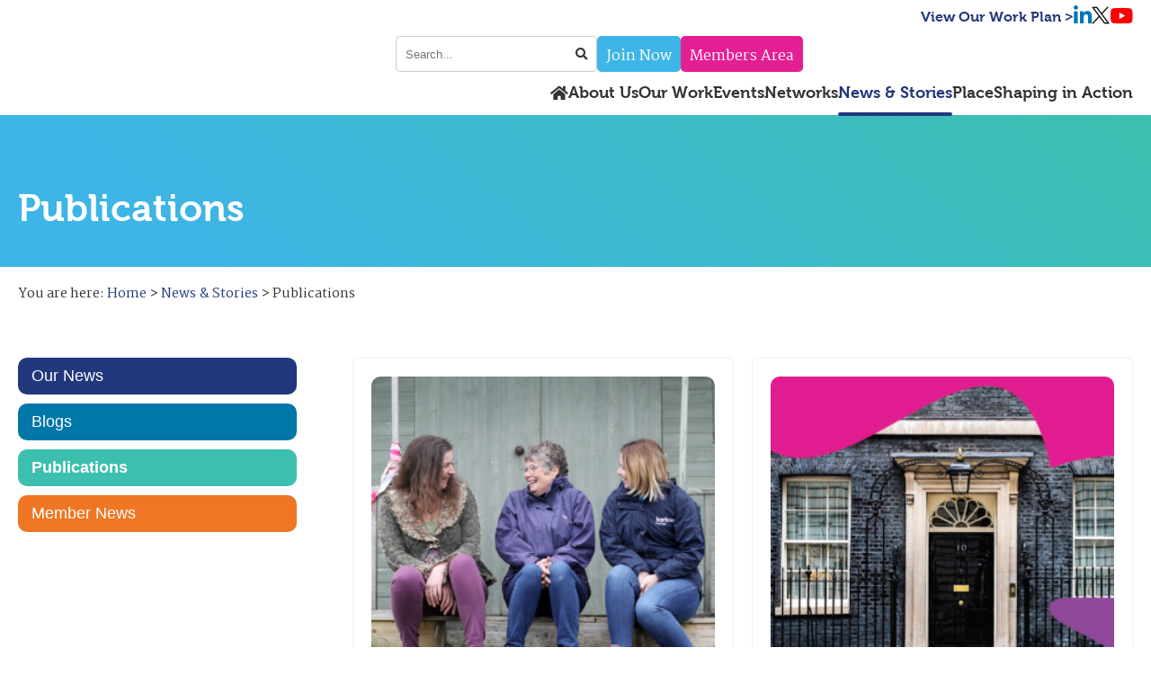

--- FILE ---
content_type: text/html; charset=UTF-8
request_url: https://www.placeshapers.org/news-stories/publications/
body_size: 20725
content:
<!DOCTYPE html><html lang="en" dir="ltr"><head>
<meta name="generator" content="SeeCMS - seecms.net" /> <meta name="description" content="Latest publications from PlaceShapers, the national network of place-based housing organisations." /> <meta name="keywords" /> <meta name="viewport" content="width=device-width, initial-scale=1" /> <meta http-equiv="X-UA-Compatible" content="IE=edge" /> <meta name="web_author" content="See Green, seegreen.uk" /> <meta name="mobile-web-app-capable" content="yes" /> <meta name="format-detection" content="telephone=no" /> <meta name="apple-mobile-web-app-title" content="Placeshapers" /> <meta name="apple-mobile-web-app-capable" content="yes" /> <meta name="apple-mobile-web-app-status-bar-style" content="default" /> <meta property="og:type" name="og:type" content="website" /> <meta property="og:url" name="og:url" content="https://www.placeshapers.org/news-stories/publications/" /> <meta property="og:title" name="og:title" content="Publications" /> <meta property="og:site_name" name="og:site_name" content="Placeshapers" /> <meta property="og:locale" name="og:locale" content="en_GB" /> <meta name="twitter:card" content="summary" /> <meta name="twitter:site" content="@placeshapers" /> <meta name="twitter:url" content="https://www.placeshapers.org/news-stories/publications/" /> <meta name="twitter:title" content="Publications" /> <meta property="og:description" name="og:description" content="Latest publications from PlaceShapers, the national network of place-based housing organisations." /> <meta property="og:image" name="og:image" content="https://www.placeshapers.org/images/web-app-icons/apple-touch-icons/200x200.png?v=2" /> <meta name="twitter:description" content="Latest publications from PlaceShapers, the national network of place-based housing organisations." /> <meta name="twitter:image" content="https://www.placeshapers.org/images/web-app-icons/apple-touch-icons/200x200.png?v=2" />
<meta charset="UTF-8">
<title>Placeshapers - Publications</title>
<link href="/css/slick.min.css?v=2" type="text/css" media="screen" rel="stylesheet">
<link href="/css/fontawesome.min.css?v=2" type="text/css" media="screen" rel="stylesheet">
<link href="/css/jquery.fancybox.min.css?v=2" type="text/css" media="screen" rel="stylesheet">
<link defer="defer" href="/css/jquery.scrollbar.css?v=2" type="text/css" media="screen" rel="stylesheet">
<link href="/css/default.css?v=3291" type="text/css" media="all" rel="stylesheet">
<script type="text/javascript" src="/js/jquery.min.js?v=2"></script>
<script type="text/javascript"> var rootURL = ''; </script>
<script defer="defer" type="text/javascript" src="/js/slick.min.js?v=2"></script>
<script defer="defer" type="text/javascript" src="/js/shave.js?v=2"></script>
<script defer="defer" type="text/javascript" src="/js/modernizr.js?v=2"></script>
<script defer="defer" type="text/javascript" src="/js/jquery.scrollbar.min.js?v=2"></script>
<script defer="defer" type="text/javascript" src="/js/jquery.fancybox.min.js?v=2"></script>
<script defer="defer" type="text/javascript" src="/js/jquery.matchHeight.min.js?v=2"></script>
<script defer="defer" type="text/javascript" src="/js/doubleclick.js?v=2"></script>
<script defer="defer" type="text/javascript" src="/js/js.js?v=198"></script>
<script defer="defer" type="text/javascript" src="/seecms/js/public.js?v=1"></script>
<link rel="icon" type="image/png" href="/images/favicon.png?v=1"><link rel="apple-touch-icon" href="/images/web-app-icons/apple-touch-icons/200x200.png">
<script async src="https://www.googletagmanager.com/gtag/js?id=G-EM8R604QJB"></script><script>window.dataLayer = window.dataLayer || [];function gtag(){dataLayer.push(arguments);}gtag('js',new Date());gtag('config','G-EM8R604QJB');</script></head>
<body><!-- 7b0ac01ecaf9da583d1c7d39050cd0ea -->
<svg>
<clipPath id="blob" clipPathUnits="objectBoundingBox">
<path class="st0" d="M0.918,0.062 c-0.051,-0.043,-0.09,-0.035,-0.416,-0.019 c-0.128,0.006,-0.226,0.01,-0.317,0.06 c-0.018,0.01,-0.062,0.035,-0.105,0.083 c-0.033,0.038,-0.058,0.065,-0.065,0.106 c-0.012,0.071,0.042,0.097,0.051,0.204 c0.002,0.024,-0.001,0.047,-0.006,0.094 c-0.011,0.098,-0.028,0.13,-0.044,0.239 c-0.016,0.104,-0.009,0.129,0.004,0.148 c0.021,0.03,0.056,0.038,0.091,0.044 c0.14,0.023,0.279,0.003,0.392,-0.021 c0.094,-0.02,0.122,-0.031,0.182,-0.027 c0.054,0.003,0.128,0.018,0.15,0.023 c0.09,0.018,0.106,0.03,0.127,0.017 c0.046,-0.028,0.041,-0.12,0.038,-0.175 c-0.003,-0.062,-0.018,-0.113,-0.03,-0.152 c-0.025,-0.083,-0.04,-0.084,-0.042,-0.127 c-0.003,-0.043,0.01,-0.057,0.04,-0.156 c0.027,-0.087,0.04,-0.131,0.038,-0.166 C1,0.169,0.964,0.102,0.918,0.062"/>
</clipPath>
</svg>
<a id="topofpage"></a>
<div class="buffer"></div>
<div class="header">
    <div class="headerstrap">
  <div class="content">
    <ul class="header-links"><li><a href="/our-work/work-plan-2025-2026/">View Our Work Plan &gt;</a></li></ul>
    <!-- <a href="mailto:info@placeshapers.org" target="_blank" rel="external noopener"><i class="fas fa-envelope"></i> info@placeshapers.org</a> -->
    <a class="socials linkedin" href="https://www.linkedin.com/company/placeshapers-limited/" target="_blank" rel="external noopener"><i class="fab fa-linkedin-in"></i></a>
    <a class="socials twitter" href="https://twitter.com/placeshapers" target="_blank" rel="external noopener"><img src="/images/X-black-icon.png" alt="twitter"></a>
    <a class="socials youtube" href="https://www.youtube.com/channel/UCX4RpZ7E321a7CbWeYdUbrw" target="_blank" rel="external noopener"><i class="fab fa-youtube"></i></a>
    <!-- <p class="blockbutton"><a href="/join-now/">Join Now</a></p> -->
    <!-- <p class="blockbutton"><a href="/submit/">Submit</a></p> -->
  </div>
</div>

    <div class="content mainheader">
        <div class ="left">
            <a class="logo" href="/"></a>
            <!-- <h1>Title</h1> -->
        </div>
        <div class = "right">
        <!-- search bar -->
            <div class="search">
                <form name="search" role="search" method="get" action="/search-results/">
                <div class="input">
                    <input type="text" name="search" placeholder="Search..." />
                    <input class="submit awesomeIcon" type="submit" value="">
                </div>
                </form>
            </div>
            <p class="blockbutton"><a href="/join-now/">Join Now</a></p>
            <p class="blockbutton loginbutton"><a href="/login/">Members Area</a></p>
                        <div class="nav"><ul class="navigation"><li class="p1"><a href="/"><i class="fas fa-home"></i></a></li><li class="p2 hassubpages"><a href="/about-us/">About Us</a><div class="dropdown"><ul><li id="members" class="p4"><a href="/about-us/members/">Members</a></li><li id="memberbenefits" class="p126"><a href="/about-us/member-benefits/">Member Benefits</a></li><li id="meettheboard" class="p40"><a href="/about-us/meet-the-board/">Meet the Board</a></li><li id="meettheteam" class="p39"><a href="/about-us/meet-the-team/">Meet the Team</a></li><li id="placeshapersphotogallery" class="p120"><a href="/about-us/placeshapers-photo-gallery/">PlaceShapers Photo Gallery</a></li><li id="contactus" class="p7"><a href="/about-us/contact-us/">Contact Us</a></li></ul><div class="image"><img src="/images/uploads/img-8-422.jpg" alt="S17_emh496"></div></div></li><li class="p44 hassubpages"><a href="/our-work/">Our Work</a><div class="dropdown"><ul><li id="placeshapinglearningprogramme" class="p117"><a href="/our-work/place-shaping-learning-programme/">Place-shaping Learning Programme</a></li><li id="placeshapinglearninghub" class="p118"><a href="/our-work/place-shaping-learning-hub/">Place-shaping Learning Hub</a></li><li id="landmarksin2025" class="p128"><a href="/our-work/landmarks-in-2025/">Landmarks in 2025</a></li><li id="workplan20252026" class="p115"><a href="/our-work/work-plan-2025-2026/">Work Plan 2025-2026</a></li><li id="strategicplan20232026" class="p73"><a href="/our-work/strategic-plan-2023-2026/">Strategic Plan 2023-2026</a></li><li id="annualreview20242025" class="p113"><a href="/our-work/annual-review-2024-2025/">Annual Review 2024-2025</a></li></ul><div class="image"><img src="/images/uploads/img-8-805.jpg" alt="ASPIRE Holborn customers Chloe Challinor holds permission August 2023 (1)"></div></div></li><li class="p3"><a href="/events/">Events</a></li><li class="p5 hassubpages"><a href="/networks/">Networks</a><div class="dropdown"><ul><li id="sustainabilitynetwork" class="p60"><a href="/networks/sustainability-network/">Sustainability Network</a></li><li id="chairsnetwork" class="p13"><a href="/networks/chairs-network/">Chairs&#039; Network</a></li><li id="communicationsnetwork" class="p14"><a href="/networks/communications-network/">Communications Network</a></li><li id="developmentnetwork" class="p23"><a href="/networks/development-network/">Development Network</a></li><li id="publicaffairsadvisorygroup" class="p71"><a href="/networks/public-affairs-advisory-group/">Public Affairs Advisory Group</a></li></ul><div class="image"><img src="/images/uploads/img-8-803.jpg" alt="ASPIRE Resident Engagement Chloe Challinor holds permission August 2023"></div></div></li><li class="p6 selected hassubpages"><a href="/news-stories/">News &amp; Stories</a><div class="dropdown"><ul><li id="ournews" class="p31"><a href="/news-stories/our-news/">Our News</a></li><li id="blogs" class="p29"><a href="/news-stories/blogs/">Blogs</a></li><li id="publications" class="p32 selected"><a href="/news-stories/publications/">Publications</a></li><li id="membernews" class="p30"><a href="/news-stories/member-news/">Member News</a></li></ul><div class="image"><img src="/images/uploads/img-8-804.jpg" alt="ASPIRE Farmeda (Holborn roof) Chloe Challinor holds permission August 2023"></div></div></li><li class="p92 hassubpages"><a href="/placeshaping-in-action/">PlaceShaping in Action</a><div class="dropdown"><ul><li id="sugarhill" class="p99"><a href="/placeshaping-in-action/sugar-hill/">Sugar Hill</a></li><li id="prestonarea" class="p102"><a href="/placeshaping-in-action/preston-area/">Preston Area</a></li><li id="skywaves" class="p94"><a href="/placeshaping-in-action/skywaves/">SkyWaves</a></li></ul><div class="image"><img src="/images/uploads/img-8-961.jpg" alt="Worthing Seafront by David S on Unsplash"></div></div></li></ul></div>
            <a href="#topofpage" class="upbutton"><i class="fas fa-arrow-circle-up"></i></a>
        </div>
    </div>

    <!-- responsive -->
    <div class="mobile-header-wrap">
        <div class="mobile-header">
            <div class="left">
                <a class="logo" href="/"></a>
            </div>
            <div class="right">
                <div class="nav-icon">
                    <span></span>
                    <span></span>
                    <span></span>
                    <span></span>
                </div>
            </div>
        </div>
    </div>
    <div class="mobile-nav"><ul><li id="home"><a href="/">Home</a></li><li id="aboutus"><a href="/about-us/">About Us</a><span class="expand closed">+</span><ul><li id="members"><a href="/about-us/members/">Members</a></li><li id="memberbenefits"><a href="/about-us/member-benefits/">Member Benefits</a></li><li id="meettheboard"><a href="/about-us/meet-the-board/">Meet the Board</a></li><li id="meettheteam"><a href="/about-us/meet-the-team/">Meet the Team</a></li><li id="placeshapersphotogallery"><a href="/about-us/placeshapers-photo-gallery/">PlaceShapers Photo Gallery</a></li><li id="contactus"><a href="/about-us/contact-us/">Contact Us</a></li></ul></li><li id="ourwork"><a href="/our-work/">Our Work</a><span class="expand closed">+</span><ul><li id="placeshapinglearningprogramme"><a href="/our-work/place-shaping-learning-programme/">Place-shaping Learning Programme</a></li><li id="placeshapinglearninghub"><a href="/our-work/place-shaping-learning-hub/">Place-shaping Learning Hub</a></li><li id="landmarksin2025"><a href="/our-work/landmarks-in-2025/">Landmarks in 2025</a></li><li id="workplan20252026"><a href="/our-work/work-plan-2025-2026/">Work Plan 2025-2026</a></li><li id="strategicplan20232026"><a href="/our-work/strategic-plan-2023-2026/">Strategic Plan 2023-2026</a></li><li id="annualreview20242025"><a href="/our-work/annual-review-2024-2025/">Annual Review 2024-2025</a></li></ul></li><li id="events"><a href="/events/">Events</a></li><li id="networks"><a href="/networks/">Networks</a><span class="expand closed">+</span><ul><li id="sustainabilitynetwork"><a href="/networks/sustainability-network/">Sustainability Network</a></li><li id="chairsnetwork"><a href="/networks/chairs-network/">Chairs&#039; Network</a></li><li id="communicationsnetwork"><a href="/networks/communications-network/">Communications Network</a></li><li id="developmentnetwork"><a href="/networks/development-network/">Development Network</a></li><li id="publicaffairsadvisorygroup"><a href="/networks/public-affairs-advisory-group/">Public Affairs Advisory Group</a></li></ul></li><li id="newsstories" class="selected"><a href="/news-stories/">News &amp; Stories</a><span class="expand closed">+</span><ul><li id="ournews"><a href="/news-stories/our-news/">Our News</a></li><li id="blogs"><a href="/news-stories/blogs/">Blogs</a></li><li id="publications" class="selected"><a href="/news-stories/publications/">Publications</a></li><li id="membernews"><a href="/news-stories/member-news/">Member News</a></li></ul></li><li id="placeshapinginaction"><a href="/placeshaping-in-action/">PlaceShaping in Action</a><span class="expand closed">+</span><ul><li id="sugarhill"><a href="/placeshaping-in-action/sugar-hill/">Sugar Hill</a></li><li id="prestonarea"><a href="/placeshaping-in-action/preston-area/">Preston Area</a></li><li id="skywaves"><a href="/placeshaping-in-action/skywaves/">SkyWaves</a></li></ul></li></ul><div class="buttons"><p class="blockbutton"><a href="/join-now/">Join Now</a></p><p class="blockbutton"><a href="/login/">Members</a></p></div></div>
</div>
<div class="title"><div class="content"><h1>Publications</h1></div></div>
<div class="default p32">
    <div class="main">
        <div class="breadcrumb-wrap"><div class="content"><p>You are here: <a href="/">Home</a> &gt; <a href="/news-stories/">News &amp; Stories</a> &gt; <span class="selected">Publications</span></p></div></div>
        <div class="content">
            <div class="left">
                <div class="snav"><div role="navigation"><ul><li id="ournews"><a href="/news-stories/our-news/">Our News</a></li><li id="blogs"><a href="/news-stories/blogs/">Blogs</a></li><li aria-current="page" class="selected" id="publications"><a href="/news-stories/publications/">Publications</a></li><li id="membernews"><a href="/news-stories/member-news/">Member News</a></li></ul></div></div>                
                <div class="blob">
                    
                </div>
            </div>
            <div class="right">
                
                <!-- innerpagetitle -->
                <div class="purplebox">
                    <div>
                        
                    </div>
                </div>
                <div class="newsfeedmain"><div class="newsstory"><div class="image"><a href="/realising-the-potential-of-housing-associations-in-places-and-communities1/"><img src="/images/uploads/img-4-759.jpg" alt="Box KARBON Muddy Boots Gardening Course"></a></div><div class="text"><h4>Realising the potential of housing associations in places and communities</h4><p class="date">11 September 2025</p><p></p><a class="readmore" href="/realising-the-potential-of-housing-associations-in-places-and-communities1/">Read more <i class="fas fa-chevron-right"></i></a></div></div><div class="newsstory"><div class="image"><a href="/our-submission-to-the-2025-spending-review1/"><img src="/images/uploads/img-4-967.jpg" alt="The role and impact of place-based housing associations cover crop"></a></div><div class="text"><h4>Our submission to the 2025 Spending Review</h4><p class="date">10 February 2025</p><p>Our submission to the 2025 Spending Review was informed by input from our members.</p><a class="readmore" href="/our-submission-to-the-2025-spending-review1/">Read more <i class="fas fa-chevron-right"></i></a></div></div><div class="newsstory"><div class="image"><a href="/response-to-government-consultation-on-rent-policy/"><img src="/images/uploads/img-4-967.jpg" alt="The role and impact of place-based housing associations cover crop"></a></div><div class="text"><h4>Response to government consultation on rent policy</h4><p class="date">23 December 2024</p><p>Insight and data from members show why a stable rent policy is essential in helping solve the housing crisis.</p><a class="readmore" href="/response-to-government-consultation-on-rent-policy/">Read more <i class="fas fa-chevron-right"></i></a></div></div><div class="newsstory"><div class="image"><a href="/national-planning-policy-framework/"><img src="/images/uploads/img-4-1045.jpg" alt="Westminster Photo by Linda Gerbec on Unsplash"></a></div><div class="text"><h4>National Planning Policy Framework</h4><p class="date">26 September 2024</p><p>Proposed reforms to the NPPF and other changes to the planning system - our response to government consultation.</p><a class="readmore" href="/national-planning-policy-framework/">Read more <i class="fas fa-chevron-right"></i></a></div></div><div class="newsstory"><div class="image"><a href="/general-election-messages-for-national-stakeholders/"><img src="/images/uploads/img-4-967.jpg" alt="The role and impact of place-based housing associations cover crop"></a></div><div class="text"><h4>General Election - messages for national stakeholders</h4><p class="date">19 June 2024</p><p>This briefing for national stakeholders sets out the role and impact of place-based housing associations and how we can do more with the right support.</p><a class="readmore" href="/general-election-messages-for-national-stakeholders/">Read more <i class="fas fa-chevron-right"></i></a></div></div><div class="newsstory"><div class="image"><a href="/general-election-messages-for-local-candidates/"><img src="/images/uploads/img-4-932.jpg" alt="Getting Election Ready crop 2"></a></div><div class="text"><h4>General Election - messages for local candidates</h4><p class="date">13 June 2024</p><p>This briefing is designed to support conversations with local candidates and sets out the difference you make to your residents and communities.</p><a class="readmore" href="/general-election-messages-for-local-candidates/">Read more <i class="fas fa-chevron-right"></i></a></div></div><div class="pagination"><hr><p>Showing 1 to 6 of 9</p><p class="pages">Page: <span class="selectedpage">1</span> <a href="?page=2">2</a> </p></div></div>
                
                
                <div class="content-halves">
                    <div>
                        
                    </div>
                    <div class="pinkbox">
                        
                    </div>
                </div>
                
                
                
                
                <!-- membersmaps -->
            </div>
        </div>
    </div>
    <section class="bg-blue">
        <div class="content">
            
        </div>
    </section>
    
    <div id="twitter">
  
</div>

<div class = "footer">
  <div class = "content">
    <div class = "col2">
      <a class="logo" href="/"></a>
      
    </div>
    <div class = "col2">
    <h5><a href="mailto:info@placeshapers.org" target="_blank" class="mail" rel="external noopener">info@placeshapers.org</a></h5>
    <p>PlaceShapers is a company limited by guarantee and without share capital registered under the Companies Act 2006 (no. 8555588).<br>Registered address: c/o Cross Keys Homes, Shrewsbury Avenue, Peterborough, PE2 7BZ</p>
    <div class = "seefooter">
    <div class = "content">
        <ul>
            <li><a href="/"><i class="far fa-copyright"></i>Placeshapers 2026</a></li>
            <li><a href="/join-now/">Join Now</a></li>
            <li><a href="/submit/">Submit</a></li>
            <li><a href="/accessibility">Accessibility</a></li>
            <li><a href="/cookies">Cookies</a></li>
            <li><a href="/site-map">Site Map</a></li>
            <br>
            <li><a target="_blank" rel="external noopener" href="https://www.seegreen.uk/">Website by See Green</a></li>
        </ul>
    </div>
</div>
    </div>
  </div>
</div>

</div>

</body></html>

--- FILE ---
content_type: text/css
request_url: https://www.placeshapers.org/css/default.css?v=3291
body_size: 170844
content:
@charset "UTF-8";

/*fonts*/
/* @import url("https://fonts.googleapis.com/css2?family=Open+Sans:ital,wght@0,300;0,400;0,500;0,600;0,700;0,800;1,300;1,400;1,500;1,600;1,700;1,800&display=swap"); */
@import url("https://fonts.googleapis.com/css2?family=Martel:wght@200;300;400;600;700;800;900&display=swap"); /*font-family: 'Martel', serif;*/
@import url("https://fonts.googleapis.com/css2?family=Space+Grotesk:wght@700&display=swap"); /*quote*/

@font-face {font-family: "Museo W01_700"; src: url("../fonts/13012335-73ef-44f0-b295-7b83041355af.woff2") format("woff2"), url("../fonts/28d74e9b-4ea9-4e3c-b265-c67a72c66856.woff") format("woff");}

@font-face {font-family: "Museo W01_700 Italic"; src: url("../fonts/739e4f17-c4aa-4db3-9bbb-150afd3be4c5.woff2") format("woff2"), url("../fonts/e971d9dd-4d24-4c3e-b863-898a551d55c9.woff") format("woff");}

/*colours*/
/* stylelint-disable */
:root {
  --lightblue: #3db5e6;
  --midblue: #0076a9;
  /* --darkblue: #003595; */
  --darkblue: #22387d;
  --twitterblue: #1da1f2;
  --linkedinblue: #0077b5;
  --youtubered: #ff0000;
  --turquoise: #3cbfae;
  --orange: #ee7624;
  --red: #e1261c;
  --pink: #e41e93;
  --purple: #8f489a;
  --white: #ffffff;
  --light: #f0f0f0;
  --dark: #333333;
  --black: #000000;
  --pinkgradient: linear-gradient(26deg, rgba(228, 30, 146, 0.8) 16%, rgba(143,72,154,0.8) 100%);
  --bluegradient: linear-gradient(40deg, var(--lightblue) 16%, var(--turquoise) 100%);
  --bannergradient: linear-gradient(to right, rgba(228, 30, 146, 0.8), rgba(143,72,154,0.8), rgba(228, 30, 146, 0.8));

  --blank: yellow;
  /*for no colour*/
  --fontTitle: "Museo W01_700";
  --fontHeading: "Martel";
  --fontBody: "Calibri", sans-serif;
  --quote: "Space Grotesk", sans-serif;
  --container: 1440px;
}
/* stylelint-enable */

* {box-sizing: border-box; -webkit-print-color-adjust: exact; print-color-adjust: exact; line-height: 120%;}
html {width: 100%; height: 100%; scroll-behavior: smooth;}
body {font-family: var(--fontBody); font-weight: 400; font-size: 120%; width: 100%; height: 100%; margin: 0; padding: 0; color: var(--darkblue);}

h1, h2, h3, h4, h5, h6 {font-family: var(--fontHeading); margin: 0 0 10px 0;  line-height: calc(1em + 0.5rem); font-weight: 700;}
h1 {font-size: 220%; font-family: var(--fontTitle); font-weight: 400;}
h2 {font-size: 200%; color: var(--darkblue); font-family: var(--fontTitle); font-weight: 400;}
h3 {font-size: 160%; color: var(--pink);}
h4 {font-size: 140%;}

ul {margin: 0 0 20px 20px; padding: 0;}
li {margin: 0 0 5px 0; line-height: 150%; font-size: 1.1rem;}
ul:not([class]) {margin: 0 0 20px 0px; padding: 0; list-style-type: none;}
ul:not([class]) li {padding: 0 0 0 20px; background: url(../images/svgs/blobone.svg) no-repeat left top 5px; background-size: 14px; margin: 0 0 10px; line-height: 140%;}
hr {width: 100%; height: 1px; background: #cccccc; border: none; margin: 10px auto; clear: both;}
strong {font-weight: 700;}
a {text-decoration: none; cursor: pointer; color: var(--pink);}
a:hover, a:focus {color: var(--purple);}
div {display: block;}
p {margin: 0 0 10px 0; line-height: 150%; font-size: 1.1rem;}
p:last-child {margin: 0;}
.awesomeicon {font-family: "Font Awesome 5 Free"; font-weight: 900;}
div:after, form:after, ul:after, input:after, section:after, article:after, header:after, footer:after, nav:after, aside:after, hgroup:after {clear: both; content: ""; display: block; height: 0; visibility: hidden;}
svg {width: 0; height: 0; position: absolute;}

img, picture, video {display: block; margin: 0; outline: none; padding: 0; max-width: 100%; width: auto;}
iframe {display: block; margin: 0; outline: none; padding: 0; max-width: 100%; }
img.seecmsimagedefault, img.seecmsimagedefaultundefined {display: inline-block; margin: 0 0 20px 0!important;}
img.seecmsimageleft, img.seecmsimageleftundefined {float: left; margin: 0 20px 20px 0!important;}
img.seecmsimageright, img.seecmsimagerightundefined {float: right; margin: 0 0 20px 20px!important;}
img.seecmsimagecentre, img.seecmsimagecentreundefined {display: block; margin: 0 auto;}

p:last-child img.seecmsimagedefault, p:last-child img.seecmsimagedefaultundefined, p:last-child img.seecmsimageleft, p:last-child img.seecmsimageleftundefined, p:last-child img.seecmsimageleft, p:last-child img.seecmsimagerightundefined, p:last-child img.seecmsimagecentre, p:last-child img.seecmsimagecentreundefined {margin-bottom: 0!important;}

p.seeformerrors {color: var(--red);}
.required {font-weight: 500; margin-left: 8px; color: var(--red);}

.embed-container {position: relative; padding-bottom: 56.25%; height: 0; overflow: hidden; max-width: 100%;} 
.embed-container iframe, .embed-container object, .embed-container embed {position: absolute; top: 0; left: 0; width: 100%; height: 100%;}

.editable div[class ^= "editable2"] + p {background: #909090!important;} /*make in page ADFs another colour*/
.editable div[class = "editable2"] + p {background: #383838!important;}
.editable div[class ^= "editable3"] + p {background: #909090!important;} /*make in page ADFs another colour*/
.editable div[class = "editable3"] + p {background: #383838!important;}
.editable div[class ^= "editable4"] + p {background: #909090!important;} /*make in page ADFs another colour*/
.editable div[class = "editable4"] + p {background: #383838!important;}
.editable div[class ^= "editable5"] + p {background: #909090!important;} /*make in page ADFs another colour*/
.editable div[class = "editable5"] + p {background: #383838!important;}
.editable div[class ^= "editable6"] + p {background: #909090!important;} /*make in page ADFs another colour*/
.editable div[class = "editable6"] + p {background: #383838!important;}
.editable .editbar {position: relative; z-index: 200; margin: 0 auto; max-width: var(--container);}

table {width: 100%; margin: 0 0 20px 0; border: 0!important; border-collapse: separate!important; border-spacing: 2px!important;}
table th {padding: 10px; font-size: 100%; color: #ffffff; background: #000000; font-weight: normal; border-collapse: separate!important; text-align: left; border: 0!important; border-spacing: 2px!important;}
table td {padding: 10px; font-size: 100%; color: #000000; background: #f1f1f1; font-weight: normal; border-collapse: separate!important; text-align: left; border: 0!important; border-spacing: 2px!important;}
table th p, table td p {font-size: 100%; padding: 0;}
table th a {color: #ffffff!important;}

input[type="text"], input[type="password"], input[type="tel"], input[type="email"], textarea, select, button, input[type="time"] {width: 100%; padding: 0 10px; height: 40px; background: #ffffff; border: 1px solid #cccccc; margin: 5px 0 15px 0; outline: none; resize: none; font-family: var(--fontBody);}
input:-webkit-autofill {-webkit-box-shadow: 0 0 0 1000px #ffffff inset; -webkit-text-fill-color: #000000;}
textarea {height: 130px; padding: 10px;}
input[type="checkbox"] {width: 15px; height: 15px; float: left; margin: 0 10px 0 0;}
input[type="text"], input[type="submit"], textarea, button, input[type="password"], input[type="button"], select {-webkit-appearance: none; -moz-appearance: none; appearance: none; border-radius: 0;}
input[type="file"] {margin: 0 0 15px;}
input[type="submit"], button, input[type="button"] {cursor: pointer; width: auto; outline: none; border: none; text-transform: none; background: #000000; padding: 0 20px; height: 40px; color: #ffffff; border-radius: 0;}
label {color: #000000; font-size: 100%;}

.slick-slide {outline: none!important;}

/* Old form builder */
.cmsform p {padding: 0;}
.cmsform p.fieldname {padding: 0 0 5px 0;}
.cmsform p.fieldoption {padding: 0 0 20px 0;}
.cmsform p.fieldoption .notes {font-style: italic;}
.cmsform input, .cmsform select, .cmsform textarea {margin: 0 0 5px 0;}
.cmsform input[type="checkbox"] {margin: 0 10px 0 0;}
.cmsform input[type="submit"] {margin: 15px 0;}
.cmsform .errors p {color: var(--red)!important; padding: 0 0 20px 0;}

/* New form builder */
.fb p {padding: 0;}
.fb p.fb-field-name {padding: 0 0 5px 0;}
.fb p.fb-field-option {padding: 0 0 20px 0;}
.fb p.fb-field-option .fb-field-notes {font-style: italic;}
.fb input, .fb select, .fb textarea {margin: 0 0 5px 0;}
.fb input[type="checkbox"] {margin: 0 10px 0 0;}
.fb input[type="submit"] {margin: 15px 0;}
.fb .fb-submit-errors {color: var(--red)!important; padding: 0 0 20px 0;}
.fb .fb-field-error {color: var(--red)!important; float: right;}
.fb .fb-field-required {margin-left: 8px; font-weight: 600;}
.fb .fb-required-desc {float: right;}

.clear {clear: both;}

.form .row.thirds, .form .row.halves {width: 102%; margin-left: -2%;}
.form .row.thirds .input {float: left; width: 31.3%; margin: 0 0 0 2%;}
.form .row.halves .input {float: left; width: 48%; margin: 0 0 0 2%;}

/*generic div boxes*/
.left {float: left;}
.right {float: right;}
.textleft {text-align: left;}
.textright {text-align: right;}
.textcenter {text-align: center;}
.col2, .col3, .col4 {display: block; float: left; min-height: 5px; position: relative;}
.col2 {width: 49%; margin: 0 0 0 2%;}
.col2:first-of-type {margin: 0;}
.col3 {width: 32%; margin: 0 0 0 2%;}
.col3:first-of-type {margin: 0;}
.col4 {width: 22%; margin: 0 0 0 4%;}
.col4:first-of-type {margin: 0;}
.content {width: 100%; max-width: 1440px; margin: 0 auto; padding: 80px 20px; position: relative;}
.center {margin: 0; position: absolute; top: 50%; left: 50%; -ms-transform: translate(-50%, -50%); transform: translate(-50%, -50%);}
.verticalcenter {position: absolute; top: 50%; -ms-transform: translateY(-50%); transform: translateY(-50%);}

/* size can change depending on logo */
a.logo {width: 500px; aspect-ratio: 500/146; background: url(../images/svgs/logo_main.svg) no-repeat; display: block; background-size: 100%; max-width: 100%; position: relative; transition: width ease 0.4s;}
p.blockbutton a {display: inline-block; padding: 12px 15px; border-radius: 10px; background: var(--orange); color: var(--white); width: fit-content; font-size: 90%; transition: all 0.4s ease;}
p.blockbutton a:hover {background: var(--pink);}
.arrowbutton a {display: inline-block; color: var(--pink); font-family: var(--fontTitle); font-weight: 400;}
.arrowbutton a:after {content: '\f061'; font-family: "Font Awesome 5 Free"; font-weight: 900; display: inline-block; color: inherit; font-size: inherit; margin: 0 0 0 5px; position: relative; top: 1px; transition: all 0.4s ease;}
.arrowbutton a:hover {color: var(--darkblue);}
.arrowbutton a:hover:after {margin: 0 0 0 10px;}

p.blockarrow a {background: linear-gradient(to bottom, var(--color, var(--orange)) 50%, var(--pink) 50%); background-size: 200% 200%; background-position: bottom; color: var(--white); font-family: var(--fontTitle); padding: 12px 18px 12px 15px; text-decoration: none; position: relative; z-index: 1; -webkit-transition: all 0.5s ease; -moz-transition: all 0.5s ease; -ms-transition: all 0.3s ease; -o-transition: all 0.5s ease; transition: all 0.5s ease; border-radius: 5px;}
p.blockarrow a:before {position: absolute; content: ""; width: 100%; height: 100%; top: 3px; left: 3px; background: var(--light); border-radius: 5px; z-index: -1;}
p.blockarrow a:after {content: '\f061'; font-family: "Font Awesome 5 Free"; font-weight: 900; display: inline-block; font-size: inherit; color: inherit; margin: 0 0 0 5px; transition: transform 0.4s ease, color 0.2s ease; margin-left: 8px;}
p.blockarrow a:hover {background-position: top;}
p.blockarrow a:hover:after {transform: translateX(3px);}

.largetext {font-size: 1.5rem;}
.largertext {font-size: 2.5rem; color: var(--darkblue); font-family: var(--fontTitle); font-weight: 400;}

.blockheading {padding: 10px; background: var(--orange); font-family: var(--fontTitle); font-weight: 400; font-size: 200%; max-width: max-content; color: var(--white);}

.quote {font-family: var(--fontTitle); font-size: 140%; color: var(--pink); position: relative; margin: 30px 0; padding: 0 0 0 70px; line-height: 160%;}
.quote .first-word {font-size: 150%; font-weight: 700;}
.quote:before {content: "“"; display: block; font-family: var(--quote); font-size: 500%; color: var(--pink); z-index: -1; opacity: 0.2; position: absolute; left: -4px; top: -10px;}
.quote:after {content: "”"; display: block; font-family: var(--quote); font-size: 500%; color: var(--pink); position: absolute; bottom: -20px; right: 0; z-index: -1; opacity: 0.2;}
a#topofpage {position: absolute; top: 0; left: 0;}

.redtext {color: var(--red)!important; display: inline-block;}
.orangetext {color: var(--orange)!important; display: inline-block;}
.pinktext {color: var(--pink)!important; display: inline-block;}
.purpletext {color: var(--purple)!important; display: inline-block;}
.navytext {color: var(--navy)!important; display: inline-block;}
.bluetext {color: var(--midblue)!important; display: inline-block;}

/*header*/
.header {width: 100%; background: var(--white); color: var(--dark); position: fixed; z-index: 10; top: 0; left: 0;}
.header a.logo:after {content: ""; width: 42%; aspect-ratio: 1/1; border-radius: 50%; background: var(--white); position: absolute; left: -7%; top: 47%; transform: translateY(-50%); z-index: -1;}

.mainheader.content {background: var(--white); padding: 40px 20px 0 20px; transition: padding ease 0.4s; display: flex; align-items: flex-end; justify-content: space-between; gap: 20px;}
.mainheader .left { bottom: -10px; max-width: 420px;}
.mainheader .right {margin: 0; display: flex; flex-wrap: wrap; row-gap: 20px; column-gap: 10px; justify-content: end; }
.mainheader .left, .mainheader .right { position: relative; float: none;}
.mainheader .left::after, .mainheader .right::after, .mainheader.content::after {display: none}
.mainheader p.blockbutton {display: inline-block; margin: 0; padding: 0; }
.mainheader p.blockbutton a {padding: 10px 10px 6px;  border-radius: 5px; background: var(--lightblue); font-family: var(--fontHeading); font-size: 1rem; height: 100%; display: flex; flex-direction: column; justify-content: center;}
.mainheader p.blockbutton.loginbutton a {background: var(--pink);}
.mainheader p.blockbutton.logout a {background: var(--orange);}
.mainheader .nav {width: 100%;}

.headerstrap {width: 100%; position: absolute; top: 0; left: 0; z-index: 2;}
.headerstrap .content {padding: 5px 20px; text-align: right; display: flex; gap: 10px; align-items: center; justify-content: flex-end;}
.headerstrap .content a {display: block;}

.headerstrap .socials {color: var(--black); font-size: 120%; }
.headerstrap .socials.linkedin {color: var(--linkedinblue);}
.headerstrap .socials.twitter {color: var(--twitterblue);}
.headerstrap .socials.twitter img {max-width: 20px; margin-bottom: 4px;}
.headerstrap .socials.youtube {color: var(--youtubered);}

.header-links {list-style-type: none; margin: 0; display: flex; gap: 10px; margin-left: auto; align-items: center;}
.header-links::after, .header-links *::after {display: none;}
.header-links li {margin: 0; font-size: 1rem; }
.header-links a {display: block; color: var(--darkblue); font-family: var(--fontTitle); font-weight: 400; line-height: 1.1;}

/*buffer for fixed header*/
.header.scrolled {box-shadow: 0 2px 2px var(--light); }
.header.scrolled a.logo:after {box-shadow: 0 3px 2px var(--light); width: 37%; left: -4%; top: 48%;}
.scrolled .headerstrap {display: none;}
.scrolled .content.mainheader {padding: 0 20px;}
.scrolled .mainheader a.logo {width: 248px;}
.scrolled .mainheader .nav {margin: 15px 0 0 0;}
.scrolled .mainheader .upbutton {opacity: 1;}
.scrolled .mainheader p.blockbutton {display: none;}
.scrolled .search {display: none;}

/*nav*/
.nav {width: 100%; font-family: var(--fontTitle); font-weight: 400; transition: margin ease 0.4s;}
.nav ul {list-style-type: none; font-size: 85%; margin: 0; position: relative; max-width: max-content;}
.nav > ul {display: flex; justify-content: end; gap: 25px;}
.nav ul::after {display: none;}
.nav li {display: inline-block; margin: 0; padding: 15px 0;}
.nav a {color: var(--dark); padding: 0; line-height: 100%; display: block;}
.nav a:hover, .nav a:focus {color: var(--darkblue);}
.nav li.hassubpages:hover:after {width: 100%}
.nav li:hover:after, .nav li:focus:after {width: 100%;}
.nav li.selected a {color: var(--darkblue); position: relative;}
.nav li.selected a:after {content: ""; display: block; position: absolute; width: 100%; height: 4px; background: var(--darkblue); left: 0; bottom: -17px; border-radius: 100vw; transition: all ease-in-out 0.3s;}
.nav li:hover ~ li.selected a:after {width: 0;}
ul.navigation {margin: 0 0 0 auto;}

.nav li .dropdown {position: absolute; width: 100%; left: 0; display: none; z-index: -1; border-radius: 0 0 10px 10px; overflow: hidden; font-size: 100%; padding: 20px; box-sizing: border-box; background: var(--light); top: 100%; grid-template-columns: repeat(2, 1fr); gap: 20px; align-items: center;}
.nav li .dropdown:after {display: none;}
.nav li:hover .dropdown {display: grid; align-items: start;}

.nav li ul li:after {display: none;}
.nav li ul li {display: block; width: 100%; margin: 0; padding: 0; background: none;}
.nav li ul li a {padding: 12px 10px; background: var(--light);}
.nav li ul li a:hover {color: var(--lightblue);}

.nav li .dropdown .image img {max-width: 100%;}
.nav li.selected li a::after {display: none;}

.upbutton {position: absolute; right: -40px; bottom: 10px; opacity: 0; transition: opacity ease 0.4s;}
.upbutton a {color: var(--darkblue);}

.search {max-width: 300px; margin: 0;}
.search .input {display: flex;}
.search .input input[type="text"] {margin: 0; border-right: none; border-radius: 5px 0 0 5px;}
.search .input input[type="submit"] {padding: 10px; background: none; color: var(--dark); font-family: "Font Awesome 5 Free"; font-weight: 900; border: 1px solid #cccccc; border-left: none; border-radius: 0 5px 5px 0;}

.searchresult {margin: 0 0 20px;}
.searchresult a {display: flex; gap: 10px; align-items: center; font-size: 140%; margin: 0 0 5px;}
.searchresult p {padding: 0 0 0 36px;}

/*mobile nav*/
.mobile-header-wrap {display: none; width: 100%; padding: 20px 10px;}
.mobile-header {position: relative; z-index: 4;}
.mobile-header .left, .mobile-header .right {float: none;}
.mobile-header .left {width: 100%; position: relative; bottom: -10px;}
.mobile-header a.logo {max-width: 50%; margin: 0 auto; min-width: 275px;}
.mobile-header .right {position: absolute; z-index: 4; right: 10px; top: 10px; width: fit-content; display: block;}

.mobile-header .nav-icon {width: 25px; height: 25px; -webkit-transform: rotate(0deg); -moz-transform: rotate(0deg); -o-transform: rotate(0deg); transform: rotate(0deg); -webkit-transition: 0.5s ease-in-out; -moz-transition: 0.5s ease-in-out; -o-transition: 0.5s ease-in-out; transition: 0.5s ease-in-out; cursor: pointer; display: inline-block;}
.mobile-header .nav-icon span {display: block; position: absolute; height: 3px; width: 100%; background: var(--pink); border-radius: 0; opacity: 1; left: 0; -webkit-transform: rotate(0deg); -moz-transform: rotate(0deg); -o-transform: rotate(0deg); transform: rotate(0deg); -webkit-transition: 0.25s ease-in-out; -moz-transition: 0.25s ease-in-out; -o-transition: 0.25s ease-in-out; transition: 0.25s ease-in-out;}
.mobile-header .nav-icon span:nth-child(1) {top: 0;}
.mobile-header .nav-icon span:nth-child(2) {top: 6px;}
.mobile-header .nav-icon span:nth-child(3) {top: 12px;}
.mobile-header .nav-icon span:nth-child(4) {top: 18px;}
.mobile-header .nav-icon.open span:nth-child(1) {top: 21px; width: 0%; left: 50%;}
.mobile-header .nav-icon.open span:nth-child(2) {-webkit-transform: rotate(45deg); -moz-transform: rotate(45deg); -o-transform: rotate(45deg); transform: rotate(45deg);}
.mobile-header .nav-icon.open span:nth-child(3) {-webkit-transform: translateY(-7px) rotate(-45deg); -moz-transform: translateY(-7px) rotate(-45deg); -o-transform: translateY(-7px) rotate(-45deg); transform: translateY(-6px) rotate(-45deg);}
.mobile-header .nav-icon.open span:nth-child(4) {top: 18px; width: 0%; left: 50%;}

.mobile-nav {display: none; background: linear-gradient(26deg, rgba(228, 30, 146, 1) 16%, rgba(143, 72, 154, 1) 100%); border-radius: 0 0 10px 10px; position: absolute; left: 0; width: 100%; border-bottom: 2px solid var(--white);}
.mobile-nav ul {margin: 0; padding: 10px 20px; text-align: right; display: flex; flex-direction: column; align-items: center;}
.mobile-nav ul li {padding: 0; list-style: none; margin: 0; background: none; font-size: 1.5rem; width: 100%; text-align: center; position: relative;}
.mobile-nav ul li a {color: var(--white); text-decoration: none; display: block; padding: 10px 20px;}
.mobile-nav ul li span {position: absolute; top: 0; right: 0; height: 30px; width: 30px; text-align: center; color: var(--white); font-size: 140%; background: transparent; border: 2px solid var(--white); line-height: 24px; margin-top: 8px; border-radius: 10px;}
.mobile-nav ul li.selected a {color: var(--white); font-weight: 600;}

/* NL 02/04/24 - Responsive nav, adding subpages - ticket #123456 */
.mobile-nav li ul {display: none;}
.mobile-nav ul ul {padding: 0; margin-bottom: 10px;}
.mobile-nav ul ul li a, .mobile-nav ul li.selected ul li a {font-weight: 400; font-size: 1.1rem; list-style-type: disc;}
.mobile-nav ul li.selected ul li.selected a {font-weight: 600; font-size: 1.3rem;}

.mobile-nav .buttons {padding: 20px 0; margin: 0 20px; display: flex; align-items: center; justify-content: center; gap: 20px; flex-wrap: wrap; border-top: 1px solid var(--white);}
.mobile-nav .buttons::after {display: none;}
.mobile-nav .buttons .blockbutton {margin: 0;}
.mobile-nav .buttons .blockbutton a {font-family: var(--fontHeading); font-size: 1.1rem; background: transparent; border: 2px solid var(--white); padding: 15px 20px 9px;}
.mobile-nav .buttons .blockbutton a:hover {background: var(--white); color: var(--pink);}

.snav ul {margin: 0; padding: 0; list-style-type: none;}
.snav ul li {display: block; padding: 0; background: none;}
.snav ul li a {display: block; padding: 10px 15px; border-radius: 10px; color: var(--white); background: var(--darkblue);}
.snav ul li:nth-of-type(n) li:before {background: var(--darkblue);}
.snav ul li:nth-of-type(2n+2) a, .snav ul li:nth-of-type(2n+2) li:before {background: var(--midblue);}
.snav ul li:nth-of-type(3n+3) a, .snav ul li:nth-of-type(3n+3) li:before {background: var(--turquoise);}
.snav ul li:nth-of-type(4n+4) a, .snav ul li:nth-of-type(4n+4) li:before {background: var(--orange);}
.snav ul li:nth-of-type(5n+5) a, .snav ul li:nth-of-type(5n+5) li:before {background: var(--red);}
.snav ul li:nth-of-type(6n+6) a, .snav ul li:nth-of-type(6n+6) li:before {background: var(--pink);}
.snav ul li:nth-of-type(7n+7) a, .snav ul li:nth-of-type(7n+7) li:before {background: var(--purple);}

.snav ul [role="navigation"] {background: inherit;}
.snav ul li ul {width: 100%; float: right; background: inherit;}
.snav ul li li {position: relative; margin: 0; padding: 0; border-radius: 0;}
.snav ul li li a {background: #ffffff!important; border-radius: 0; color: var(--dark); padding: 7px 55px;}
.snav ul li.selected {border-radius: 10px 10px 0 0; font-weight: 600;}
.snav ul li.selected li {font-weight: normal; border-radius: 0;}
.snav ul li.selected li.selected {font-weight: 600;}

.snav ul li li:nth-of-type(n):before {content: ""; display: block; width: 20px; height: 20px; position: absolute; top: 50%; left: 30px; transform: translateY(-50%); -webkit-mask-image: url(../images/svgs/blobpersonone.svg); -webkit-mask-repeat: no-repeat; -webkit-mask-size: 100% 100%; mask-image: url(../images/svgs/blobpersonone.svg); mask-repeat: no-repeat; mask-size: 100% 100%;}
.snav ul li li:nth-of-type(2n+2):before {-webkit-mask-image: url(../images/svgs/blobpersontwo.svg); mask-image: url(../images/svgs/blobpersontwo.svg);}
.snav ul li#youtube a {background: var(--red);}

.gridnav {margin: 20px 0 0 0;}
.gridnav ul {margin: 0 auto; list-style-type: none; width: 100%; text-align: center;}
.gridnav li {display: inline-block; width: 27%; padding: 1%; vertical-align: top; margin: 0 3%;}
.gridnav li a { width: 100%;   position: relative; transition: all 0.4s ease ; display: flex; flex-direction: column;  background: var(--accent-color, var(--orange)); overflow: hidden;  border-radius: 10px; border: 2px solid var(--accent-color, var(--orange)); min-height: 300px;}
.gridnav li a * {z-index: 3; margin: 0;}
.gridnav li a .text { text-align: center; color: var(--white); display: flex; flex-direction: column; justify-content: center; align-items: center; padding: 40px; flex-grow: 1;}
.gridnav li a .text::after {display: none;}
.gridnav li a .heading {font-family: var(--fontTitle); font-weight: 400; font-size: 120%; } 
.gridnav li a i {margin: 20px 0 0; position: relative; transition: all 0.2s ease;}
.gridnav li a i::before {z-index: 2; position: relative; left: 1px; }
.gridnav li a i::after {content: ''; display: block; width: 30px; height: 30px; background: var(--accent-color, var(--orange)); position: absolute; top: 50%; left: 50%; transform: translate(-50%, -50%); border-radius: 50%; transition: all 0.4s ease; }
.gridnav li a::after {content:''; display: block; width: 0; height: 0; background: var(--white); position: absolute; top: 50%; left: 50%; transform: translate(-50%, -50%); border-radius: 50%; transition: all 0.4s ease;}
.gridnav li a:hover * {color: var(--accent-color, var(--orange));}
.gridnav li a:hover::after {width: 140%; height: 140%;}
.gridnav li a:hover i {color: var(--white);}

.gridnav li:nth-of-type(2n+2) a {--accent-color: var(--red);}
.gridnav li:nth-of-type(3n+3) a {--accent-color: var(--pink);}
.gridnav li:nth-of-type(4n+4) a {--accent-color: var(--purple);}
.gridnav li:nth-of-type(5n+5) a {--accent-color: var(--midblue);}
.gridnav li:nth-of-type(6n+6) a {--accent-color: var(--turquoise);}
.gridnav li:nth-of-type(7n+7) a {--accent-color: var(--lightblue);}

.p44 .gridnav li {width: 26%;}
.p44 .gridnav li:nth-of-type(odd) {margin: 0 2% 0 22%;}
.p44 .gridnav li:nth-of-type(even) {margin: 0 22% 0 2%;}

.gridnav.vertical-stacked ul {display: grid; grid-template-columns: repeat(2, 1fr); gap: 20px;}
.gridnav.vertical-stacked li {width: 100%; margin: 0; padding: 0;}
.gridnav.vertical-stacked li a .text {padding: 20px 0 20px 20px}
.gridnav.vertical-stacked li a {display: grid; grid-template-columns: repeat(2, 1fr);}
.gridnav.vertical-stacked li img, .gridnav.vertical-stacked li picture {width: 100%; height: 100%; object-fit: cover;}

.sitemap li:before {content: ""; display: block; width: 20px; height: 20px; background: var(--darkblue); position: absolute; top: 0; left: 0; -webkit-mask-image: url(../images/svgs/blobpersonone.svg); -webkit-mask-repeat: no-repeat; -webkit-mask-size: 100% 100%; mask-image: url(../images/svgs/blobpersonone.svg); mask-repeat: no-repeat; mask-size: 100% 100%;}

/*CW new page title changes */
.title {background: var(--lightblue); background-image: var(--bluegradient); text-align: left; color: var(--white); position: relative;}
.title .content {padding: 80px 20px 40px; display: flex; align-items: center;}
.title .content::after, .title .content *::after {display: none;}
.title h1 {margin: 0;}

/*title with image*/
.title-banner {background: transparent; background-image: url(../images/svgs/pagetitle-style1.svg); background-repeat: no-repeat; background-position: center; background-size: cover; position: relative; overflow: hidden; min-height: 300px; display: flex; flex-direction: column;}
.title-banner .image {width: 85%; height: 100%; z-index: -1; overflow: hidden; position: absolute; top: 0; right: 0;}
.title-banner .image img {height: 100%; margin-left: auto; filter: brightness(0.8); object-fit: cover; max-height: 100%;}
.title-banner .content {display: flex; justify-content: center; align-items: center; flex-grow: 1;}
.title-banner .content:after, .title-banner .content *:after {display: none;}
.title-banner  h1 {margin: 0; color: var(--white); font-size: 3.75rem; text-align: center;}

.title-banner.style2 {background-image: url(../images/svgs/pagetitle-style2.svg);}
.title-banner.style2 .image {position: absolute; left: -25px; top: 0; width: 51%; height: 100%;}
.title-banner.style2 .image img {margin: 0; width: 100%; height: 100%; object-fit: cover;}
.title-banner.style2 .content {position: relative; padding: 0; flex-direction: column;}
.title-banner.style2 .content h1 {margin: 0; padding: 40px 20px; text-align: left; width: 50%; margin-left: auto;}

.title-banner.style3 {display: grid; grid-template-columns: 3fr 200px 2fr; grid-template-rows: 1fr 60px; background: none; position: relative;}
.title-banner.style3 > * {min-width: 0;}
.title-banner.style3:after {display: none;}
.title-banner.style3 .image {width: auto; height: auto; position: relative; top: unset; right: unset; grid-column: 2 / 4; grid-row: 1 / -1; z-index: 2;}
.title-banner.style3 .image img {width: 100%; margin-left: 0;}
.title-banner.style3 .text {background: rgba(228, 30, 146, 0.75); padding: 60px 260px 60px 60px; grid-column: 1 / 3; grid-row: 1; display: flex; flex-direction: column; justify-content: center; color: var(--white); position: relative;}
.title-banner.style3 .text * {color: var(--white);}
.title-banner.style3 .text h1 {margin: 0 0 20px; text-align: left; font-size: 3.5rem;}
.title-banner.style3 .text .largertext {font-size: 2rem;}
.title-banner.style3 .text:after {content: ''; display: block; width: 300px; height: 300px; border-radius: 50%; position: absolute;background: var(--orange); opacity: 0.75; visibility: visible; top: 50%; transform: translateY(-50%); z-index: 5; left: -50px;}
.title-banner.style3.orange .text {background: rgba(238, 118, 36, 0.95);}
.title-banner.style3.orange .text:after {background: var(--pink); width: 200px; height: 200px; top: 75%; left: 20px;}

.title-banner.style3 {grid-template-columns: minmax(20px, 1fr) minmax(0, 440px ) minmax(0, 440px ) 60px 60px minmax(0, 440px ) minmax(20px, 1fr);}
.title-banner.style3 .text {grid-column: 2/6; position: static; z-index: 3; padding: 80px 200px 80px 20px;}
.title-banner.style3 .text:before {content: ''; display: block; inset: 0; position: absolute; grid-column: 1/2; grid-row: 1/2; background: inherit; z-index: -1;}
.title-banner.style3 .text:after {grid-column: 4/6; grid-row: 1/-1;}
.title-banner.style3 .image {grid-column: 4/-1; overflow: visible;}

h1.innerpagetitle {border-bottom: 2px solid var(--lightblue); margin: 0 0 20px 0;}
.membername a {color: var(--darkblue);}

/* breadcrumb */
.breadcrumb-wrap {background: var(--white); font-family: var(--fontHeading);}
.breadcrumb-wrap p {font-size: 0.9rem; color: var(--dark)}
.breadcrumb-wrap a {color: var(--darkblue)}
.breadcrumb-wrap a:hover {color: var(--pink);}
.default .breadcrumb-wrap .content {padding: 20px 20px 40px!important; }
.fullwidth .breadcrumb-wrap .content {padding: 20px 20px 0 20px;}
.membertemplate .breadcrumb-wrap .content p {display: inline-block; }

.title-banner.style3 ~ .fullwidth .breadcrumb-wrap {margin-top: -40px; background: none;}

/*main banner*/
.banners {position: relative; grid-column: 1 / -1; grid-row: 1;}
.banner {display: flex; flex-direction: column; height: 100%;}

.banner-split {position: relative; display: grid; grid-template-columns: 2fr 1fr;}
.banner-split > * {min-width: 0;}
.banner-split::after, .banner-split *::after {display: none;}
.banner-split > div {min-width: 0;}
.banner-split .banners div {height: 100%;}
.banner-split .banner {position: relative; display: grid; grid-template-columns: 2fr 1fr;}
.banner-split .banners .image a {cursor: default; display: block; height: 100%;}
.banner-split .banner img {position: relative; width: 100%; height: 100%; object-fit: cover;}
.banner-split .banner .container {background: var(--accent-color); color: var(--white); clip-path: none; height: 100%; margin-top: 0; padding: 60px 40px 100px; display: flex; flex-direction: column;  justify-content: center;}
.banner-split .banner:hover .container {opacity: 1; transform: translateY(0);}
.banner-split .banner .container .text > *:last-child {margin: 0; padding: 0;}
.banner-split .container .heading {font-size: 180%; font-family: var(--fontTitle); margin: 0; font-weight: 400; text-align: left;}
.banner-split .container p {font-size: 120%;}
.banner-split .container .above {margin: 0; line-height: 110%; font-size: 100%; opacity: 0.75;}
.banner-split .blockbutton {margin: 30px 0 0 0;}
.banner-split .blockbutton a {border: 1px solid var(--white); background: none; color: var(--white);}
.banner-split .blockbutton a:hover {background: var(--white); color: var(--accent-color);}

.banner-split .banner[data-id="1"] {--accent-color: var(--purple);}
.banner-split .banner[data-id="2"] {--accent-color: var(--pink);}
.banner-split .banner[data-id="3"] {--accent-color: var(--orange);}
.banner-split .banner[data-id="4"] {--accent-color: var(--midblue);}
.banner-split .banner[data-id="5"] {--accent-color: var(--lightblue);}

.banner-split .banner-select {grid-column: 2; grid-row: 1; background: var(--white); padding: 10px; border-radius: 10px; align-self: end; justify-self: center; margin: 0 0 20px;}

@keyframes bobRight {
  0% {transform: translateX(0);}
  100% {transform: translateX(10px);}
}

.banner-split .slick-list, .banner-split .slick-track {height: auto!important;}

.inner-banner img {width: 100%;}

.banners .slick-track {display: flex !important;}
.banners .slick-slide {height: inherit !important;}
.banners .slick-slide > div {height: 100%;}

.banner-select .slick-track {display: flex; align-items: center; gap: 10px; justify-content: center; height: auto!important;}
.banner-select .slick-track::before, .banner-select .slick-track::after {display: none;}
.banner-select .slick-slide {width: auto!important;}
.banner-select .slick-list {height: auto!important;}
.banner-select::after, .banner-select *::after {display: none;}
.banner-select .selector {display: grid!important; grid-template-columns: 60px ; gap: 20px;}
.banner-select .selector::after, .banner-select .selector *::after {display: none;}
.banner-select .selector > * {min-width: 0;}
.banner-select .selector * {transition: all 0.4s ease;}
.banner-select .selector img {border-radius: 5px; filter: grayscale(0.75);}
.banner-select .selector.selected img {border: 2px solid var(--pink); filter: grayscale(0);}
.banner-select .selector.selected .heading {color: var(--pink);}
.banner-select p {color: var(--dark);}


#intro .content p {font-size: 160%;}

/*features*/
#features {position: relative;}
#features .content {padding: 80px 20px 20px}
#features .line {margin-bottom: 100px;}
#features .content .container {display: flex; flex-direction: column; gap: 40px;}
#features .content .container::after {display: none;}
#features h4 {font-size: 150%;}
#features a {position: relative;}
#features a:nth-of-type(1) {color: var(--pink);}
#features a:nth-of-type(2) {color: var(--purple);}
#features a:nth-of-type(3) {color: var(--lightblue);}
#features a::after {content: ''; display: block; width: 100%; height: 4px; position: absolute; left: 0; bottom: 0; transform: scaleX(0); transform-origin: left; transition: transform 0.4s;}
#features a:hover::after {transform: scaleX(1); }
#features a:nth-of-type(1)::after {background: var(--pink);}
#features a:nth-of-type(2)::after {background: var(--purple);}
#features a:nth-of-type(3)::after {background: var(--lightblue);}
#features .gridnav {margin: 40px 0 20px 0;}
#features .gridnav a {color: var(--white);}
#features .gridnav a::after {display: none;}
.bottomwave.homepage {transform: translateY(3px) rotate(180deg); width: 100%;}

/*CW new homepage additions*/
/* #video-feature {position: relative; background: var(--white); background: url("../images/svgs/Rural\ graphic\ pattern_a.svg") no-repeat top; background-size: cover; color: var(--white);} */
#video-feature {background: none;}
#video-feature .content {text-align: center;}
#video-feature iframe {margin: 0 auto;}

#becomeamember {display: grid; grid-template-columns: 1fr; grid-template-rows: 1fr;}
#becomeamember:not(.half-image) > * {min-width: 0; grid-column: 1; grid-row: 1;}
#becomeamember img, #becomeamember picture {width: 100%; height: 100%; object-fit: cover;}
#becomeamember .text {padding: 40px 100px; background: rgba(34, 56, 125, 0.8); max-width: 50%; justify-self: end; display: flex; flex-direction: column; justify-content: center; -webkit-backdrop-filter: blur(7px); backdrop-filter: blur(7px); color: var(--white); clip-path: url(#clip);}
#becomeamember:not(.half-image) .text p, #becomeamember:not(.half-image) .text li {font-size: 1.2rem;}
#becomeamember ul:not([class]) li {background-image: url(../images/svgs/blobonewhite.svg)}
#becomeamember .text .blockbutton {margin: 20px 0 0;}
#becomeamember.half-image {grid-template-columns: 1fr 1fr;}
#becomeamember.half-image .image {grid-column: 1; grid-row: 1; position: relative; }
#becomeamember.half-image .image:after {position: absolute; content: ""; bottom: 0; left: 0; display: block; background: url(../images/svgs/member-overlay.svg)  no-repeat bottom; background-size: 100%; width: 100%; height: 100%; visibility: visible;}
#becomeamember.half-image .image img {width: 100%; height: 100%; object-fit: cover; object-position: right; }

#becomeamember.half-image .text {grid-column: 2; grid-row: 1; max-width: 100%; clip-path: none; background: var(--orange); position: relative; z-index: 2;}
#becomeamember.half-image .text p.blockbutton a {background: var(--midblue);}
#becomeamember.half-image .text p.blockbutton a:hover {background: var(--purple);}

/* .homepage #becomeamember { margin: 80px 0;} */
.homepage #becomeamember.half-image {background: var(--midblue); grid-template-columns: 1fr 60px 1fr;}
.homepage #becomeamember.half-image .text {background: var(--lightblue);  clip-path: url(#clip); grid-column: 2/4;}
.homepage #becomeamember.half-image .image {grid-column: 1/3;}

.particle-container {background: #f1fafe; position: relative;}
.particle-container .content {position: static; padding: 60px 20px; display: grid; grid-template-columns: repeat(3, 1fr); grid-auto-rows: auto; align-items: center; column-gap: 20px;}
#particles {position: absolute; top: 0; left: 0; width: 100%; height: 100%; z-index: 1;}
.particle-container #circle {padding: 40px; aspect-ratio: 1; background: var(--pink); display: flex; flex-direction: column; align-items: center; justify-content: center; text-align: center; max-width: max-content; margin: 0 auto; z-index: 3; position: relative; grid-column: 2; grid-row: 2; border-radius: 50%; gap: 20px;}

.particle-container #circle:after {display: block; width: 100%; height: 100%; background-image: linear-gradient(to right, var(--purple), var(--pink) ); position: absolute; top: 0; left: 0; visibility: visible; border-radius: 50%; z-index: -1; animation: rotate 10s ease infinite;}
.particle-container #circle > * {margin: 0; color: var(--white);}
.particle-container #circle a {color: var(--white); display: block;}
.particle-container #circle a i {display: inline-block; transition: all 0.4s ease; margin: 0 0 0 5px;}
.particle-container #circle a:hover i {transform: translateX(10px);}

@keyframes rotate {
  0% {transform: rotate(0);}
  100% {transform: rotate(360deg);}
}

.particle-container .box {z-index: 3; position: relative; margin: 20px 0; display: block;}
.particle-container .box h3 {padding: 9px 10px 2px; background: var(--bg-color, var(--black)); color: var(--white); max-width: max-content; margin: 0;}
.particle-container .box p {padding: 6px 10px 3px; background: var(--bg-color, var(--black)); color: var(--white); transition: all 0.4s ease; opacity: 0; transform: translateY(-10px); font-size: 1.5rem;}
.particle-container .box i {display: inline-block; font-size: 1.5rem; vertical-align: middle; margin: 0 0 3px 0px; opacity: 0.5; transition: all 0.4s ease;}
.particle-container .box i.show-hover {margin: 0 0 4px 5px; font-size: 1.25rem;}
.particle-container .box:hover i {margin-left: 5px; opacity: 1;}
.particle-container .box:hover i.show-hover {opacity: 1; transform: rotate(180deg)}
.particle-container .box:hover p {opacity: 1; transform: translateY(0);}
.particle-container a.box:nth-of-type(1), .particle-container div.box:nth-of-type(2) {--bg-color: var(--red); grid-column: 3; grid-row: 1;}
.particle-container a.box:nth-of-type(2), .particle-container div.box:nth-of-type(3) {--bg-color: var(--orange); grid-column: 1; grid-row: 2;}
.particle-container a.box:nth-of-type(3), .particle-container div.box:nth-of-type(4) {--bg-color: var(--lightblue); grid-column: 2; grid-row: 3; margin: 40px 0 0; justify-self: end;}

/* CW changes as proof of concept */
/* .particle-container .content {grid-template-columns: repeat(7, 1fr); padding-block: 0 20px; gap: 20px;}
.particle-container #circle {grid-column: 4;}
.particle-container a.box:nth-of-type(1), .particle-container div.box:nth-of-type(2) {grid-column: 5/8;}
.particle-container a.box:nth-of-type(2), .particle-container div.box:nth-of-type(2) {grid-column: 1/4; grid-row: 2;}
.particle-container a.box:nth-of-type(3), .particle-container div.box:nth-of-type(2) {grid-column: 3/6; grid-row: 3;} */

.news-feature-image {position: relative; }
.news-feature-image img {width: 100%; clip-path: polygon( 0% 0%, 95% 2%, 100% 98%, 0% 100% ); z-index: 1;}
.news-feature-image:before {content:''; display: block; width: 90px; height: 205px; background: url(../images/svgs/tree.svg) no-repeat center; background-size: 100%; position: absolute; bottom: -40px; left: 40px; z-index: 2;}

#feeds {position: relative; display: grid; grid-template-columns: 2fr 3fr; gap: 20px; margin: 100px 0; align-items: center;}
#feeds h2 {padding: 0 0 0 20px; margin: 0;}
#feeds .content {padding: 80px 20px 120px;}
#feeds .thirds {display: flex; gap: 20px; padding: 0 20px 0 0;}
#feeds .thirds > div {background: var(--white); padding: 40px; border-radius: 20px; display: flex; flex-direction: column; min-width: 0; box-shadow: 0 5px 5px rgba(0,0,0,0.1); flex: 1 0 0;}
#feeds .thirds::after, #feeds .thirds *::after {display: none;}

#feeds .thirds > div .text {flex-grow: 1; display: flex; flex-direction: column;}
#feeds .thirds > div .text h4 {font-size: 120%; }
#feeds .thirds > div .text p {color: var(--dark); margin: 0 0 40px;}
#feeds .thirds > div .text .readmore {margin: auto 0 0;}
#feeds .thirds > div .tags {display: flex; gap: 10px; margin: 0 0 10px;}
#feeds .thirds > div .tags > p {background: var(--black); color: var(--white); padding: 2px 8px 1px; margin: 0; font-style: normal;}

#feeds .thirds > div[data-type="news"] .text h4 {color: var(--pink);}
#feeds .thirds > div[data-type="news"] .text .date {background: var(--pink);}
#feeds .thirds > div[data-type="news"] .text .type {background: var(--pink);}

#feeds .thirds > div[data-type="event"] h4 {color: var(--purple); margin: 0;}
#feeds .thirds > div[data-type="event"] .date {background: var(--purple);}
#feeds .thirds > div[data-type="event"] .text .type {background: var(--purple);}
#feeds .thirds > div[data-type="event"] .readmore a {color: var(--purple);}

#feeds .thirds > div[data-type="story"] h4 {color: var(--lightblue);}
#feeds .thirds > div[data-type="story"] .readmore {color: var(--lightblue);}
#feeds .thirds > div[data-type="story"] .text .type {background: var(--lightblue);}
#feeds .thirds > div[data-type="story"] .type {background: var(--lightblue);}

#feeds a i {display: inline-block; transition: all 0.4s ease; margin: 0 0 0 5px;}
#feeds a:hover i {margin: 0 0 0 15px;}
#feeds a:hover {color: var(--darkblue)}

/* FOR OVERFLOW SCROLL */
#feeds .thirds {display: grid; grid-auto-flow: column; grid-auto-columns: 35%; overflow-x: auto; overscroll-behavior-inline: contain; scroll-snap-type: inline mandatory; scroll-padding-inline: 20px; max-width: unset; padding: 10px 20px 40px 20px;}
#feeds .thirds > div {scroll-snap-align: start; min-width: 0; display: flex; flex-direction: column;}

#feeds .thirds {scrollbar-color: var(--midblue) var(--light); scrollbar-width: thin;} /* firefox */

#feeds .thirds::-webkit-scrollbar {background: var(--white); height: 8px;}
#feeds .thirds::-webkit-scrollbar-track {border-radius: 10px; background: var(--light);}
#feeds .thirds::-webkit-scrollbar-thumb {border-radius: 10px; background: var(--midblue);}
#feeds .thirds::-webkit-scrollbar-thumb:hover, #feeds .thirds::-webkit-scrollbar-thumb:focus {background: var(--midblue);}

/* #1DA1F2 */
#twitter {position: relative;}
#twitter .content {text-align: left; max-width: 100%; background: #1da1f2;}
#twitter .left, #twitter .right {display: inline-block; float: none; vertical-align: top;}
#twitter .left {width: 72%; margin: 0 2% 0 0;}
#twitter .right {width: 25%;}
#twitter h2 {color: var(--white);}
#twitter .slick-slide {max-width: 50%; margin: 0 20px 0 0;}
.tweet {background: #ffffff; border-radius: 10px; padding: 20px 15px;}
.twitter a {color: var(--pink);}
.twitter a:hover, .twitter a:focus {color: var(--darkblue);}
.twitter p.name {padding: 0;}
.twitter p.date {font-style: italic; font-size: 90%;}
.twitter .image {float: left; width: 40%; margin: 0 20px 0 0; max-height: 300px;}
.twitter ul.slick-dots {text-align: center; margin: 0; padding: 20px 0 0 0;}
.twitter .slick-dots li {display: inline-block; margin: 0 5px; width: 20px; height: 20px; position: relative; vertical-align: middle;}
.twitter .slick-dots li button {display: block; background: linear-gradient(to left, var(--white) 50%, var(--darkblue) 50%) right; background-size: 200%; transition: ease-out 0.5s; font-size: 0; border-radius: 50%; padding: 0; width: 100%; height: 100%; margin: 0;}
.twitter .slick-dots li.slick-active button {background-position: left;}

#twitter:before {content: ''; aspect-ratio: 9/1; width: 100%; background: url(../images/svgs/wavetop.svg) no-repeat center; background-size: cover; display: block; background-color: var(--white); transform: translateY(2px);}
#twitter:after {content: '';aspect-ratio: 18/1; width: 100%; background: url(../images/svgs/wavebottom.svg) no-repeat center; background-size: cover; display: block; background-color: var(--white); visibility: visible; height: auto; transform: translateY(-2px);}
.twitter-timeline iframe {max-height: 415px;}

/* Video Feature Styling */
.video-feature {padding: 40px; background: linear-gradient(0deg, rgba(143,72,154,1) 0%, rgba(236,100,181,1) 100%); border-radius: 10px 30px 10px 30px; margin: 0 auto 80px; max-width: 1280px;}
.video-feature.multiple {display: grid; grid-template-columns: repeat(2, 1fr); gap: 30px;}
.video-feature.multiple:after {display: none;}
.video-feature * {color: var(--white)!important;}
.video-feature p {margin: 0;}
.video-feature p:last-of-type {display: none;}
.video-feature iframe {border-radius: 5px; overflow: hidden; -webkit-box-shadow: 0px 0px 10px 0px rgba(0, 0, 0, 0.75); -moz-box-shadow: 0px 0px 10px 0px rgba(0, 0, 0, 0.75); box-shadow: 0px 0px 10px 0px rgba(0, 0, 0, 0.75);}

.quicklinks {width: 100%;}
.quicklinks h4 {color: var(--white); margin: 0 0 20px 0; text-align: center;}
.quicklinks ul {margin: 0; list-style-type: none; display: grid; grid-template-columns: repeat(5, 1fr); gap: 40px;}
.quicklinks ul::after {display: none;}
.quicklinks ul li {display: block; padding: 0; background: none;}
.quicklinks ul li a {width: 100%; height: 100%; background: var(--pink); background-size: 200%; background-position: right; color: var(--dark); border-radius: 10px; transition: ease-out 0.4s; aspect-ratio: 1; display: grid;grid-template-columns: 1fr; grid-template-rows: 1fr; overflow: hidden;}
.quicklinks ul li a > * {min-width: 0; grid-column: 1; grid-row: 1;}
.quicklinks ul li a p {margin: 0; padding: 40px; z-index: 2; color: var(--white); background-image: linear-gradient(to right, rgba( 228, 30, 146, 0.3 ) 50%, rgba( 143,72,154,0.9 ) 50%); background-repeat: no-repeat; background-size: 200% 100%; background-position: left; transition: all 0.4s ease; display: flex; align-items: center; justify-content: center; text-align: center; font-size: 150%; font-family: var(--fontTitle); font-weight: 400;}
.quicklinks ul li a:hover p, .quicklinks ul li a:focus p {background-position: right;}

.default {min-height: 100%;}
.default .content {padding: 20px 20px 40px 20px;}
.default .main {min-height: 60%;}
.default .left {width: 25%;}
.default .right {width: 70%;}

.default.news .content {padding: 20px 20px 80px 20px;}
.news .left {width: 79%; padding: 0 1% 0 0; margin: 0 0 40px;}
.news .right {width: 19%; padding: 0; margin: 0 0 40px;}
/* .news .purplebox > div {width: 100%; display: flex; align-items: center; justify-content: space-between; gap: 20px;} */

.news-rightcolumn {display: grid; grid-template-columns: 2.5fr 1fr; gap: 40px; position: relative;}
.news-rightcolumn > * {min-width: 0;}
.news-rightcolumn aside {border-left: 1px solid var(--light); padding: 0 0 0 40px; position: sticky; top: 0px;}
.news-rightcolumn aside .sticky-container {position: sticky; top: 100px; overflow-y: auto;}
.news-rightcolumn aside .latest-news {margin: 0 0 20px;}

.post-feature {position: relative; display: grid;}
.post-feature img {width: 100%; height: 100%; object-fit: cover; grid-column: 1; grid-row: 1;}
.post-feature .content {grid-column: 1; grid-row: 1; width: 100%; max-width: 100%; height: 100%; padding: 40px 60px; display: flex; align-items: flex-end; justify-content: space-between; gap: 40px;}
.post-feature .content::after, .post-feature .content *::after {display: none;}
.post-feature .title-feature {background: rgba(15, 15, 15, 0.8); color: var(--white); padding: 40px; border-radius: 20px; max-width: 50%; font-size: 160%; font-family: var(--fontHeading);}
.post-feature .blockbutton {font-size: 120%; margin: 0;}
.post-feature .blockbutton a {background: var(--darkblue); font-family: var(--fontHeading); padding: 15px 15px 12px}
.post-feature .scroll-down {position: absolute; bottom: -25px; left: 50%; transform: translateX(-50%); font-size: 150%; display: block; border-radius: 50%; color: var(--white); border: 3px solid var(--white); width: 50px; height: 50px; display: flex; align-items: center; justify-content: center; line-height: 1; background: var(--pink); animation: scrollDownFloat 3s ease-in-out infinite;}
.post-feature .scroll-down:hover {text-decoration: none; animation-play-state: paused;}

@keyframes scrollDownFloat {
  0% {
    transform: translate(-50%, 0);
  }
  50% {
    transform: translate(-50%, -10px);
  }
  100% {
    transform: translate(-50%, 0);
  }
}

.fullwidth {height: 100%;}
.fullwidth .main {min-height: 60%; overflow-x: hidden;}

.content-halves {display: flex; gap: 40px; align-items: center; justify-content: space-between; margin: 40px 0;}
.content-halves > div {flex: 1 0 0; max-width: calc(50% - 20px)}
.content-halves::after, .content-halves > div::after {display: none;}
.content-halves.aligntop {align-items: flex-start;}

.pinkbox {background: var(--pink); padding: 40px; margin: 20px 0;}
.pinkbox * {color: var(--white)!important;}
.pinkbox ul:not([class]) li {background-image: url(../images/svgs/blobonewhite.svg)}
.pinkbox .quote {font-size: 100%; padding: 0 30px; margin: 0;}
.pinkbox .quote::before, .pinkbox .quote::after {color: var(--white); font-size: 300%; z-index: 1;}

section.bg-blue {background: #F1F8FD}
section.bg-blue .content {padding: 60px 20px 20px;}
section.bg-purple {background: #F3EDF6}

.no-padding-top {padding-top: 0;}
.no-padding-bottom {padding-bottom: 0;}
.no-padding-top .content {padding: 0 20px 60px;} 
.padding-top-half {padding-top: 40px;}

.blob {clip-path: url(#blob); background: var(--purple); padding: 100px 60px 75px;}
.blob * {color: var(--white)!important;}

.purplebox {padding: 40px 40px; background: #F3EDF6; margin: 0 0 40px; position: relative; overflow: hidden; min-height: 300px; display: flex; flex-direction: column; justify-content: center;}
.purplebox::after {content: ''; display: block; position: absolute; bottom: 0; right: 0; background: url(../images/svgs/halfcircle.svg) no-repeat top; background-size: 100%; width: 300px; height: 300px; visibility: visible;}
.purplebox > div {width: calc(100% - 300px);}
.purplebox > div > img {margin-right: 40px;}
.purplebox > div::after {display: none;}
.purplebox .quote::before, .purplebox .quote::after {z-index: 1;}

.feature-boxes {display: grid; grid-template-columns: repeat(3, 1fr); gap: 40px; margin: 20px 0;}
.feature-boxes::after, .feature-boxes *::after {display: none;}
.feature-boxes .box {background: transparent; padding: 40px; text-align: center; display: flex; flex-direction: column; border: 1px solid var(--purple); border-radius: 10px; justify-content: center;}
.feature-boxes .box i {font-size: 400%; color: var(--textcolor, var(--purple)); margin: 40px 0 20px;}
.feature-boxes .box img {margin: 0 auto 10px;}
.feature-boxes .box .title {background: none; color: var(--textcolor, var(--pink)); font-family: var(--fontTitle); font-size: 130%; font-weight: 400 ;margin: 0;}
.feature-boxes .box p {color: var(--textcolor, var(--dark)); text-align: center; margin: 0;}

.feature-boxes a.box {transition: all 0.4s ease;}
.feature-boxes a.box:hover {background: var(--purple);}
.feature-boxes a.box:hover * {color: var(--white);}

.feature-boxes .box[data-bg="blue"] {background: var(--midblue); --textcolor: var(--white); border: none;}
.feature-boxes .box[data-bg="orange"] {background: var(--orange); --textcolor: var(--white); border: none;}
.feature-boxes .box[data-bg="pink"] {background: var(--pink); --textcolor: var(--white); border: none;}
.feature-boxes .box[data-bg="purple"] {background: var(--purple); --textcolor: var(--white); border: none;}
.feature-boxes .box[data-bg="red"] {background: var(--red); --textcolor: var(--white); border: none;}
.feature-boxes .box[data-bg="turquoise"] {background: var(--turquoise); --textcolor: var(--dark); border: none;}

/*boardmembers*/
.boardmembers {width: 100%; margin: 20px 0 0 0; text-align: center;}
.boardmember {display: inline-block; vertical-align: top; width: 28%; margin: 0 5% 40px 0;}
.boardmember .image {margin: 0 0 10px 0; position: relative; }
/* .boardmember .image img.person {-webkit-mask-image: url(../images/svgs/boardblob.svg); mask-image: url(../images/svgs/boardblob.svg);} */
/* .boardmember:nth-of-type(2n) .image img.person {-webkit-mask-image: url(../images/svgs/blobthree.svg); mask-image: url(../images/svgs/blobthree.svg);} */
.boardmember .image img {border-radius: 50%; overflow: hidden; margin: 0 auto;}
.boardmember .text p {padding: 0; font-weight: 600;}
.boardmember .text p:first-child {display: flex; gap: 5px; justify-content: space-between; align-items: center; flex-wrap: wrap;}
.boardmember .text p:first-child .name {margin: 0 auto; color: var(--accent-color, var(--darkblue))}
.boardmember .text p .role {font-weight: 400; font-size: 90%; width: 100%; display: block; color: var(--dark);}
.boardmember .text .socials {display: flex; gap: 5px; }
.boardmember .text .socials a {display: block; color: var(--accent-color, var(--darkblue))}
.boardmember .text a {color: var(--black);}
.boardmember .text a:hover {color: var(--pink);}

.boardmember .image .blobperson {position: absolute; bottom: 0; left: 100px; width: 40px; height: 40px; -webkit-mask-image: url(../images/svgs/blobpersonone.svg); -webkit-mask-repeat: no-repeat; -webkit-mask-size: 100% 100%; mask-image: url(../images/svgs/blobpersonone.svg); mask-repeat: no-repeat; mask-size: 100% 100%; background: var(--accent-color, var(--darkblue));}
.boardmember:nth-of-type(even) .image .blobperson {-webkit-mask-image: url(../images/svgs/blobpersontwo.svg); mask-image: url(../images/svgs/blobpersontwo.svg);}

.boardmember:nth-of-type(n) {--accent-color: var(--darkblue);}
.boardmember:nth-of-type(2n+2) {--accent-color: var(--midblue);}
.boardmember:nth-of-type(3n+3) {--accent-color: var(--turquoise);}
.boardmember:nth-of-type(4n+4) {--accent-color: var(--orange);}
.boardmember:nth-of-type(5n+5) {--accent-color: var(--red);}
.boardmember:nth-of-type(6n+6) {--accent-color: var(--pink);}
.boardmember:nth-of-type(7n+7) {--accent-color: var(--purple);}

.boardmembers .boardmember:first-of-type {margin: 0 2% 40px 20%;}
.boardmembers .boardmember:nth-of-type(2) {margin: 0 20% 40px 2%;}

.teammembers .boardmember:first-of-type, .teammembers .boardmember:nth-of-type(2)  {margin: 0 5% 40px 0;}

/*eventsfeed*/
.eventsfeed {width: 100%; position: relative;}
.eventsfeed .event {width: 100%; margin: 0 0 20px 0; text-align: left;}
.eventsfeed .event div {display: inline-block; vertical-align: middle;}
.eventsfeed .event .image {width: 20%; margin: 0 5% 0 0;}
.eventsfeed .event .image img {border-radius: 10px; width: 100%;}
.eventsfeed .event .text {width: 75%;}

.pasteventsfeed h3 {font-size: 150%; color: var(--darkblue)}

/* CW events feed */
.eventsfeed {display: grid; grid-template-columns: 1fr; gap: 40px;}
.eventsfeed::after, .eventsfeed *::after {display: none;}
.eventsfeed > * {min-width: 0; min-height: 0;}
.eventsfeed .event {margin: 0; display: grid; grid-template-columns: 180px 1fr; padding: 0 0 40px; align-items: center; border-bottom: 1px solid var(--light); gap: 40px; background: var(--white); }
.eventsfeed .event .date {display: grid; grid-template-columns: repeat(2, 1fr); gap: 0; align-self: center; border: 1px solid var(--color)}
.eventsfeed .event .date p {margin: 0; text-align: center;}
.eventsfeed .event .date .month {background: var(--color); color: var(--white); padding: 5px 10px; font-weight: 700; text-transform: uppercase;}
.eventsfeed .event .date .month.m2:first-child {grid-column: 1/-1;}
.eventsfeed .event .date .day {font-size: 3rem; font-weight: 700; padding: 20px 60px 10px;}
.eventsfeed .event .date .month.m2 + .day.d2 {grid-column: 1/-1;}
.eventsfeed .event .date .year {grid-row: 3; padding: 5px 10px;}
.eventsfeed .event .date .year.y1:last-child {grid-column: 1/-1;}
.eventsfeed .event .text {display: flex; flex-direction: column; flex-grow: 1; gap: 0; width: 100%;}
.eventsfeed .event .text h4 {margin: 0;}
.eventsfeed .event .text .time i {display: inline-block; margin: 0 5px 0 0;}
.eventsfeed .event .text .buttons {margin-top: auto;}
.eventsfeed .event .text .buttons a {color: var(--color);}

.eventsfeed .event[data-filter="17"] {--color: var(--purple);}
.eventsfeed .event[data-filter="18"] {--color: var(--orange);}
.eventsfeed .event[data-filter="19"] {--color: var(--pink);}
.eventsfeed .event[data-filter="20"] {--color: var(--red);}
.eventsfeed .event[data-filter="21"] {--color: var(--turquoise);}
.eventsfeed .event[data-filter="22"] {--color: var(--darkblue);}

.key {grid-column: 1/-1; display: flex; align-items: center; gap: 10px; flex-wrap: wrap; border-bottom: 1px solid var(--light); padding: 0 0 10px; margin: 0 0 -20px;}
.key > * {display: block; margin: 0; padding: 0;}
.key a {color: var(--black); padding: 2px 8px; border-radius: 5px; display: flex; gap: 5px; align-items: center;}
.key a::after, .key a *::after {display: none;}
.key .selected {background: var(--color, var(--black)); color: var(--white);}
.key a:not(.all)::before {content: ""; display: block; width: 15px; height: 15px; background: var(--color); border: 1px solid var(--white);}

.eventsfeed .key a[data-filter="17"] {--color: var(--purple);}
.eventsfeed .key a[data-filter="18"] {--color: var(--orange);}
.eventsfeed .key a[data-filter="19"] {--color: var(--pink);}
.eventsfeed .key a[data-filter="20"] {--color: var(--red);}
.eventsfeed .key a[data-filter="21"] {--color: var(--turquoise);}
.eventsfeed .key a[data-filter="22"] {--color: var(--darkblue);}

/*newsfeed*/
.newsfeed {width: 100%; position: relative;}
.newsfeed .newsstory {width: 100%; margin: 0 0 30px 0; text-align: left;}
.newsfeed .newsstory div {display: inline-block; vertical-align: middle;}
.newsfeed .newsstory .image {width: 20%; margin: 0 5% 0 0;}
.newsfeed .newsstory .image img {border-radius: 10px; width: 100%;}
.newsfeed .newsstory .text {width: 75%;}
.newsfeed .newsstory .text .date {font-size: 90%; color: var(--dark); font-style: italic;}
.newsfeed .newsstory .text h4 {margin: 0;}

.post-share p.link-wrap, .sharelines p.link-wrap {display: flex; flex-direction: row; flex-wrap: wrap; align-items: flex-end; margin-bottom: 20px;}
.post-share a.share-link, .sharelines a.share-link {display: flex; align-items: center; justify-content: center; background: var(--pink); color: var(--white); padding: 6px 8px; margin-left: 6px; max-width: max-content; border-radius: 3px; width: 33px; height: 33px; transition: all 0.2s ease-in-out;}
.post-share a.share-link:hover, .sharelines a.share-link:hover {opacity: 0.6;}
.post-share a.share-link img, .sharelines a.share-link img {max-width: 17px;}

.post-share a.share-link.linkedin, .sharelines a.share-link.linkedin {background: #0072b1;}
.post-share a.share-link.x-twitter, .sharelines a.share-link.x-twitter {background: var(--black);}
.post-share a.share-link.bluesky, .sharelines a.share-link.bluesky  {background: #0a7aff;}

.sharelines {border-top: solid 1px var(--lightblue); border-bottom: solid 1px var(--lightblue); padding: 20px 0; margin: 20px 0; font-weight: 700;}
.sharelines .share-title {font-size: 1.6rem; line-height: 1; font-family: var(--fontHeading); color: var(--midblue); margin: 0 0 10px 0; padding: 0;}
.sharelines p.link-wrap {margin: 0;}
.sharelines p.link-wrap a.share-link:first-of-type {margin: 0;}

.pagination p {display: inline-block;}
.pagination p.pages {float: right;}
.pagination .pages .selectedpage {padding: 0 5px; background: url(../images/svgs/boardblob.svg) no-repeat center; color: #ffffff; background-size: 100%;}
.pagination .pages a {padding: 0 5px;}
.pagination .pages a:hover {background: url(../images/svgs/boardblob.svg) no-repeat center; color: var(--white); background-size: 100%;}

/*CW newsfeed changes part of redesign 08/22*/
.newsfeed-filter {display: flex; gap: 5px; align-items: center; padding: 10px; background: var(--light); margin: 0 0 20px;}
.newsfeed-filter::after, .newsfeed-filter *::after {display: none;}
.newsfeed-filter p {margin: 0;}
.newsfeed-filter button {margin: 0; background: var(--dark); border-radius: 100vh; transition: all 0.4s ease; opacity: 0.4;}
.newsfeed-filter button:first-of-type {margin-left: auto;}
.newsfeed-filter button.selected {background: var(--purple); opacity: 1!important;}
.newsfeed-filter button:hover {background: var(--pink)}

.newsfeedmain {display: grid; grid-template-columns: repeat(2, 1fr); gap: 20px;}
.newsfeedmain::after, .newsfeedmain *::after {display: none;}
.newsfeedmain .newsstory {display: flex; flex-direction: column; border-radius: 5px; border: 1px solid var(--light); padding: 20px; margin: 0; min-width: 0;}
.newsfeedmain .newsstory > div {min-width: 0}
.newsfeedmain .newsstory .image, .newsfeedmain .newsstory .text {width: 100%; margin: 0; display: block;}
.newsfeedmain .newsstory .image {background: var(--white); border-radius: 10px; overflow: hidden; margin: 0 0 20px;}
.newsfeedmain .newsstory .image img {width: 100%;}
.newsfeedmain .newsstory .image img.no-img {max-width: 300px; margin: 10px auto;}
.newsfeedmain .newsstory .text {flex-grow: 1; display: flex; flex-direction: column;}
.newsfeedmain .newsstory .text h4 {color: var(--darkblue); margin: 0;}
.newsfeedmain .newsstory .text p {color: var(--dark);}
.newsfeedmain .newsstory .text .date {color: var(--dark); opacity: 0.7; font-size: 1em; font-style: italic;}
.newsfeedmain .newsstory .text .readmore {display: flex; margin-top: auto;}
.newsfeedmain .newsstory .text .readmore i {display: inline-block; transition: all 0.4s ease; margin: 0 0 0 5px;}
.newsfeedmain .newsstory .text .readmore:hover i {transform: translateX(10px);}

.newsback {margin: 0; display: flex; flex-direction: column; gap: 10px;}
.newsback p.blockbutton {margin: 0;}
.newsback p.blockbutton a {display: block; width: 100%; text-align: center;}
.newsback:not( :first-child ) {margin: 20px 0 0;}

.pagination {grid-column: 1 / -1;}

/*newsfeed option v2*/
.newsv2 {display: grid; grid-template-columns: 1fr; gap: 20px;}
.newsv2::after, .newsv2 *::after {display: none;}
.newsv2 > div {display: grid; grid-template-columns: repeat(4, 1fr); gap: 20px;}
.newsv2 > div  h2 {grid-column: 1 / -1; margin: 0 0 -10px; background: var(--white)}
.newsv2 > div  h3 {grid-column: 1 / -1; margin: 0; background: var(--white)}
.newsv2 > div  p.blockbutton {grid-column: 1 / -1; text-align: center; margin: 0 0 20px;}
.newsv2 .latest .newsstory:first-of-type {grid-column: span 2;}
.newsv2 .newsstory {background: var(--white);}
.newsv2 .newsstory .text h4 {font-size: 110%;}
.newsv2 .newsstory .text .date {font-size: 80%;}
.newsv2 .newsstory .text p {font-size: 90%;}
.newsv2 .tags {display: flex; gap: 5px; font-size: 0.7em; text-transform: uppercase; margin: -10px 0 10px}
.newsv2 .tags::after, .newsv2 .tags *::after {display: none;}
.newsv2 .tags a {display: block; padding: 5px; background: var(--darkblue); color: var(--white); border-radius: 5px; transition: all 0.4s ease;}
.newsv2 .tags a:hover {background: var(--lightblue);}

.newsv2 .latest {margin: 0 0 20px;}

.line {position: relative; display: block; margin: 20px 0; width: 100%; height: 1px; background: var(--light);}
.line::after {content: ''; display: block; width: 61px; height: 61px; background: var(--white); background-image: url(../images/logo_icon.png); background-repeat: no-repeat; background-size: 100%; position: absolute; left: 50%; top: 50%; transform: translate(-50%, -50%);}

/*related stories*/
.morestories {padding: 40px 40px 20px; background-image: linear-gradient(to bottom, #F1F8FD, var(--white));}
.related-stories {display: grid; grid-template-columns: repeat(5, 1fr); gap: 40px;}
.related-stories::after, .related-stories *::after {display: none;}
.related-stories h3 {grid-column: 1 / -1; text-align: center; color: var(--midblue); margin: 0 0 -20px;}
.related-stories .newsstory {display: flex; flex-direction: column; border-radius: 5px; background: #F1F8FD; padding: 20px; margin: 0; }
.related-stories .newsstory .image, .related-stories .newsstory .text {width: 100%; margin: 0; display: block;}
.related-stories .newsstory .image {background: var(--white); border-radius: 10px; overflow: hidden; margin: 20px 0;}
.related-stories .newsstory .image img {width: 100%;}
.related-stories .newsstory .image img.no-img {padding: 20px;}
.related-stories .newsstory .text {flex-grow: 1; display: flex; flex-direction: column;}
.related-stories .newsstory .text h4 {color: var(--darkblue); font-size: 110%;}
.related-stories .newsstory .text p {color: var(--dark);}
.related-stories .newsstory .text .date {color: var(--midblue); opacity: 0.5;}
.related-stories .newsstory .text .readmore {display: flex; margin-top: auto;}
.related-stories .newsstory .text .readmore i {display: inline-block; transition: all 0.4s ease; margin: 0 0 0 5px;}
.related-stories .newsstory .text .readmore:hover i {transform: translateX(10px);}
.related-stories .newsstory .tags {display: flex; gap: 5px; font-size: 0.7em; text-transform: uppercase; margin: -10px 0 10px}
.related-stories .newsstory .tags::after, .related-stories .newsstory .tags *::after {display: none;}
.related-stories .newsstory .tags a {display: block; padding: 5px; background: var(--darkblue); color: var(--white); border-radius: 5px; transition: all 0.4s ease;}
.related-stories .newsstory .tags a:hover {background: var(--lightblue);}

/* latest news for news right column */
.latest-news {display: flex; background: var(--light); color: var(--darkblue); position: relative; transition: all 0.4s ease}
.latest-news > * {min-width: 0;}
.latest-news img {flex-grow: 1; max-width: 100px; width: 100%; height: auto; object-fit: cover;}
.latest-news p {font-size: 1.1rem; font-family: var(--fontHeading);font-weight: 700; margin: 0; padding: 20px;}
.latest-news:after {content: '\f061'; font-family: "Font Awesome 5 Free"; font-weight: 900; position: absolute; bottom: 10px; right: 10px; opacity: 0; transform: translateX(-5px); transition: all 0.2s ease; color: var(--white);}
.latest-news:hover {background: var(--darkblue); color: var(--white);}
.latest-news:hover:after {opacity: 1; transform: translateX(0);}
.latest-news.c1 {display: none;}

.news-thumbnail {padding: 0 0 10px; margin: 0 0 20px; position: relative;}
.news-thumbnail::after {content: ''; display: block; width: 100px; height: 2px; background: var(--darkblue); position: absolute; left: 0; bottom: 0; visibility: visible;}
.news-thumbnail .author {font-size: 1.25rem; margin: 10px 0 0; font-weight: 700;}
.news-thumbnail .business {margin: 0;}

.news-features {display: flex; flex-direction: column; gap: 20px;}
.news-features::after {display: none;}
.news-features .box {color: var(--darkblue); background: var(--light); transition: all 0.4s ease;}
.news-features .box .text { padding: 20px; position: relative;}
.news-features .box .heading {font-family: var(--fontHeading); font-weight: 700; margin: 0; font-size: 1.2rem; color: var(--pink);}
.news-features a.box:hover {background: var(--pink); color: var(--white);}
.news-features a.box:hover .heading {color: var(--white);}
.news-features a.box .text:after {content: '\f061'; font-family: "Font Awesome 5 Free"; font-weight: 900; position: absolute; bottom: 10px; right: 10px; opacity: 0; transform: translateX(-5px); transition: all 0.2s ease; color: var(--white); visibility: visible; height: auto;}
.news-features a.box .text:hover:after {opacity: 1; transform: translateX(0);}

/*membersfeed*/
.membersfeednav p.blockbutton {display: inline-block; margin: 0 20px 20px 0;}
.membersfeednav p.blockbutton a {background: var(--purple);}
.membersfeednav p.blockbutton:hover a {background: var(--pink);}
.membersfeed {width: 100%; position: relative; text-align: left;}
.membersfeed .member {display: inline-block; vertical-align: top; width: 33%; margin: 0 0 30px 0;}
/* .membersfeed ul li {background: none; padding: 0; margin: 0 0 10px;} */
.member a {display: block; color: var(--darkblue);}
/* .member a {display: block; color: var(--darkblue); font-weight: 700; font-size: 1.2rem;} */
.member a:hover {color: var(--purple);}
.member h1 {position: relative; display: flex; align-items: center;}
/* .member h1::before {content: ""; display: block; width: 40px; height: 40px; background: url(../images/svgs/blobpersontwo.svg) no-repeat center; background-size: 100%; order: 2;}
.member:nth-of-type(even) h1::before {background-image: url(../images/svgs/blobpersonthree.svg); width: 30px; height: 30px;} */
.member h1:after {content: ""; display: block; position: absolute; width: 90%; height: 4px; background: var(--pinkgradient); left: 0; bottom: -3px; border-radius: 100vw; transform: rotate(180deg);}

#membersmap {width: 100%; height: 600px; display: none;}

/* .membersmapcontainer {align-items: flex-start;}
.membersmap {width: 50%; height: 600px; display: none;}
.membersmap .marker-content {  }
.membersmap .marker-content p {font-size: 13px; margin:0; padding: 0; } */

.membersfeednav {padding: 0; margin: -50px 0 20px; border-bottom: 2px solid var(--darkblue); display: flex; justify-content: flex-start; gap: 10px;}
.membersfeednav p.blockbutton {display: inline-block; margin: 0;  font-weight: 700; font-size: 1.25rem;}
.membersfeednav p.blockbutton a {border-radius: 10px 10px 0 0;}
.membersfeednav p.blockbutton.selected a {background: var(--darkblue);}

/* .member-popup {display: none; overflow: hidden !important;}
.member-popup .heading {font-size: 1.6rem; font-family: var(--fontTitle);}
.member-popup .member-logo {max-height: 120px; margin: 0 auto 20px; object-fit: contain;}

.member-popup .member-popup-inner {height: 100%;display: flex; flex-direction: column; flex-wrap: wrap; justify-content: center; align-items: center; align-content: center; text-align: center; width:100%; max-width: 350px; }

.member-popup::before { content: ''; display: block; width: calc(100% + 30px); aspect-ratio: 1 / 1;  position: absolute; background: url(../images/svgs/circle.svg); background-size: contain; top: -10px; left: -10px;} */

/* Fancybox styling for `all-members` */
/* .fancybox-bg {background: transparent !important;}
.fancybox-inner {-webkit-backdrop-filter: blur(20px); backdrop-filter: blur(20px);}
.fancybox-content {background: transparent !important; padding: 100px !important;} */

/* Fancybox styling for `gallery` */
/* .fancybox-caption.fancybox-caption--separate {background: rgba(0 0 0 / 0.8);}
.fancybox-caption-credit {font-size: 0.85em;opacity: 0.8;margin-top: 8px;font-style: italic;color: #ccc;}
.fancybox-navigation .fancybox-button--arrow_left, .fancybox-navigation .fancybox-button--arrow_right {padding: unset !important; display: flex; flex-wrap: wrap; align-content: center; justify-content: center; align-items: center;}
.fancybox-navigation .fancybox-button {height: 70px !important;}
.fancybox-button svg {width: 100% !important; height: auto !important;}
.fancybox-button--arrow_left, .fancybox-button--arrow_right {  background: var(--pink) !important; border-radius: 100vw !important;
  aspect-ratio: 1 / 1 !important; border: none !important;}
.fancybox-button--arrow_left svg path, .fancybox-button--arrow_right svg path {stroke: white !important; fill: white !important;}
.fancybox-button--arrow_left:hover, .fancybox-button--arrow_right:hover {background: var(--pink) !important; opacity: 0.8;}
.fancybox-button--arrow_left:hover svg path, .fancybox-button--arrow_right:hover svg path {stroke: white !important; fill: white !important;} */
.fancybox-button svg {width: 100% !important; height: auto !important;}

/* Glass-ish effect for the factbox card(s) */
/* .glass-card { background: rgba(255, 255, 255, 0.15); -webkit-backdrop-filter: blur(20px); backdrop-filter: blur(20px); border-radius: 100vw; border: 1px solid rgba(255, 255, 255, 0.3); box-shadow: 0 8px 32px rgba(0, 0, 0, 0.1), inset 0 1px 0 rgba(255, 255, 255, 0.5), inset 0 -1px 0 rgba(255, 255, 255, 0.1), inset 0 0 20px 10px rgba(255, 255, 255, 1); position: relative; aspect-ratio: 1 / 1; padding: 40px; max-height: 50vh;}
.glass-card::before {content: ''; position: absolute; top: 0; left: 0; right: 0; height: 1px; background: linear-gradient(
90deg, transparent, rgba(255, 255, 255, 0.8), transparent);}
.glass-card::after { content: ''; position: absolute; top: 0; left: 0; width: 1px; height: 100%; background: linear-gradient(
180deg, rgba(255, 255, 255, 0.8), transparent, rgba(255, 255, 255, 0.3) );} */
/* END: Glass-ish effect for the factbox card(s) */
/* END: Fancybox styling */

.membertemplate .left {width: 70%;}
.membertemplate .right {width: 25%;}
.membertemplate .spacing {padding: 20px 0;}
.membertemplate .spacing p {line-height: 140%;}
.membertemplate .twitterborder {border: 1px solid var(--light); border-radius: 5px; overflow: hidden;}

p.blockbutton.backmembers {float: right; margin: -10px 0 0 0; padding: 0;}
p.blockbutton.backmembers a {background: var(--dark); color: var(--white); transition: all ease 0.4s;}
p.blockbutton.backmembers a:hover, p.blockbutton.backmembers a:focus {background: var(--darkblue); transform: scale(1.05);}
.memberdetails {margin: 0 0 20px 0;}
.memberdetails > div {margin: 0 0 10px 0;}
.memberdetails h6 {float: left; width: 30%; font-size: 120%; display: block;}
.memberdetails p {float: left; width: 70%; display: block;}
.memberdetails .contact {font-size: 90%;}

.memberlogo {margin: 20px 0 45px 0;}
.memberlogo img {margin: 0 auto;}
.membersmap {height: 400px;}

.housestats {margin: 20px 0;}
.housestats .square {float: left; background: var(--darkblue); color: var(--white); border-radius: 10px; padding: 20px 20px 80px 20px; margin: 0 1% 10px 0; position: relative;}
.housestats .mainsquares .square {width: 49%;}
.housestats .secondlevelsquares .square, .housestats .thirdlevelsquares .square {width: 32%;}
.housestats .secondlevelsquares .square:nth-of-type(2) {width: 66%;}
.housestats .square span {position: absolute; bottom: 10px; right: 10px; font-size: 300%; text-shadow: 0 0 4px var(--lightblue);}

.square.s2 {background: var(--lightblue);}
.square.s3 {background: var(--turquoise);}
.square.s4 {background: var(--orange);}
.square.s5 {background: var(--red);}
.square.s6 {background: var(--pink);}
.square.s7 {background: var(--purple);}
.square.s2 span {text-shadow: 0 0 4px var(--darkblue);}
.square.s3 span {text-shadow: 0 0 4px var(--midblue);}
.square.s4 span {text-shadow: 0 0 4px var(--red);}
.square.s5 span {text-shadow: 0 0 8px var(--orange);}
.square.s6 span {text-shadow: 0 0 4px var(--purple);}
.square.s7 span {text-shadow: 0 0 4px var(--pink);}
.square h6 {font-size: 120%; font-family: var(--fontBody);}

.membernews {background: var(--darkblue); color: var(--white); text-align: left;}
.membernews .feed .story {float: left; width: 32%; margin: 0 1% 0 0; background: var(--white); color: var(--dark); border-radius: 10px; padding: 30px 15px;}
.membernews .slick-slide {max-width: 25%; margin: 0 20px 0 0;}

.membernews ul.slick-dots {text-align: center; margin: 0; padding: 20px 0 0 0;}
.membernews .slick-dots li {display: inline-block; margin: 0 5px; width: 20px; height: 20px; position: relative; vertical-align: middle;}
.membernews .slick-dots li button {display: block; background: var(--white); transition: ease-out 0.5s; font-size: 0; border-radius: 50%; padding: 0; width: 100%; height: 100%; margin: 0;}
.membernews .slick-dots li.slick-active button {background: var(--lightblue);}

.memberevents {background: var(--white); text-align: left;}
.memberevents .content {padding: 60px 20px 0 20px;}
.memberevents .feed .story {float: left; width: 24%; margin: 0 1% 0 0; background: var(--midblue); color: var(--white); border-radius: 10px; padding: 30px 15px;}
.memberevents .feed .story a {color: var(--white);}

.memberevents ul.slick-dots {text-align: center; margin: 0; padding: 20px 0 0 0;}
.memberevents .slick-dots li {display: inline-block; margin: 0 5px; width: 20px; height: 20px; position: relative; vertical-align: middle;}
.memberevents .slick-dots li button {display: block; background: var(--midblue); transition: ease-out 0.5s; font-size: 0; border-radius: 50%; padding: 0; width: 100%; height: 100%; margin: 0;}
.memberevents .slick-dots li.slick-active button {background: var(--darkblue);}

/*footer*/
/* .wave {aspect-ratio: 9/1; width: 100%; background-repeat: no-repeat, repeat-x; background-position: center, top; background-size: cover, 100%; background-image: url(../images/svgs/testwave.svg), url(../images/svgs/scatter.svg);}
.bottomwave {aspect-ratio: 18/1; width: 100%; background-repeat: no-repeat; background-position: center; background-size: cover; background-image: url(../images/svgs/wavebottom.svg);} */

.footer {background: var(--white); color: var(--dark);}
.footer h5 {font-size: 140%;}
.footer a.phone, .footer a.mail {display: inline-block;}
.footer a.phone {margin: 0 20px 0 0;}
.footer p {font-size: 85%; margin: 0;}

/* CW amends as proof of concept */
.footer .content {padding-block: 20px;}

/*seegreen footer*/
.seefooter {font-size: 70%; margin: 10px 0 0 0;}
.seefooter .content {padding: 0;}
.seefooter ul {list-style-type: none; margin: 0;}
.seefooter ul li {display: inline; padding: 0; background: none;}
.seefooter li a {color: var(--dark);}
.seefooter li:hover a, .seefooter li:focus a {color: var(--pink);}
.seefooter i {margin: 0 5px 0 0;}
.seefooter li:after {content: "|"; margin: 0 5px; color: var(--dark);}
.seefooter li:last-child:after {content: "";}

.sitemap a {color: var(--dark);}
.sitemap ul {list-style-type: none; margin: 0;}
.sitemap ul ul {margin: 0 0 0 15px;}
.sitemap li {margin: 10px 0 0 0; padding: 0 0 0 30px; position: relative; font-size: 100%;}
.sitemap li:before {content: ""; display: block; width: 20px; height: 20px; background: var(--darkblue); position: absolute; top: 0; left: 0; -webkit-mask-image: url(../images/svgs/blobpersonone.svg); -webkit-mask-repeat: no-repeat; -webkit-mask-size: 100% 100%; mask-image: url(../images/svgs/blobpersonone.svg); mask-repeat: no-repeat; mask-size: 100% 100%;}
.sitemap li a:hover {color: var(--darkblue);}
.sitemap li li {font-size: 95%;}
.sitemap li li:before {background: var(--turquoise); -webkit-mask-image: url(../images/svgs/blobpersontwo.svg); mask-image: url(../images/svgs/blobpersontwo.svg);}
.sitemap li li a:hover {color: var(--turquoise);}
.sitemap li li li {font-size: 90%;}
.sitemap li li li:before {background: var(--orange); -webkit-mask-image: url(../images/svgs/blobpersonthree.svg); mask-image: url(../images/svgs/blobpersonthree.svg);}
.sitemap li li li a:hover {color: var(--orange);}

.form, .login {background: var(--bluegradient); border-radius: 10px; padding: 30px; color: var(--dark); margin: 20px 0; font-size: 90%;}
.form.bookevent {background: var(--pinkgradient);}
.login {max-width: 75%; margin: 0 auto;}
.form h4, .login h6 {color: var(--white);}
.form .input, .login .input {position: relative;}
.form .input.submit {margin-top: 10px;}
.form .required, .login .required {position: absolute; right: 20px; top: 5px;}
.form .input .required {color: var(--white);}
.form .input label.file {margin: 0 0 10px 0; min-width: 110px;}
.form .input input ~ .required, .form .input select ~ .required, .form .input textarea ~ .required {color: var(--red);}
.form .input.labelneeded input ~ .required {color: var(--white);}
.form .seeformerrors {margin: 0 0 10px 0; padding: 6.9px 10px; font-weight: 500; line-height: 1.4em; font-size: 90%; background: rgba(255,255,255,0.8); border: 1px solid var(--white); border-radius: 5px;}
.form input, .form textarea, .form select {margin: 0 0 10px 0; background: rgba(255,255,255,0.8); border: 1px solid var(--white); border-radius: 5px;}
.form input[type="submit"], .login input[type="submit"] {margin: 0; float: right; border-radius: 10px; background: var(--white); color: var(--darkblue); border: none; transition: all ease 0.4s; font-size: 80%;}
.form label, .login label {display: none; color: var(--white);}
.login label ~ br {display: none;}
.form input[type="submit"]:hover, .form input[type="submit"]:focus, .login input[type="submit"]:hover, .login input[type="submit"]:focus {background: var(--darkblue); color: var(--white);}
.form .labelneeded label {display: inline-block!important; margin: 0 0 10px 0; width: 25%; padding: 0.56em 20px 0.56em 5px; vertical-align: top;}
.form .labelneeded input, .form .labelneeded label.file {width: 25%;}
.form .labelneeded input[type="time"] {width: 10%; text-align: center; min-width: 70px;}
/* .form .radio label {display: inline; margin: 0 20px 0 5px;} */
.form fieldset {margin: 10px 0 20px 0; border-color: var(--white); color: var(--white); padding: 15px 0 15px 20px;}
.form input[type="time"] {margin: 0 0 0 10px;}
.form .required-description {float: left; font-weight: 500; color: var(--white); font-size: 75%; line-height: 40px; margin: 0 20px 0 0;}
.form input.hasDatepicker {min-width: 100px;}
.form label.checkbox-inline {display: inline-block; margin: 0 0 0 10px; cursor: pointer;}

/* FORM BUILDER STYLING */
.sc-fb-container {background: var(--bluegradient); border-radius: 10px; padding: 30px; color: var(--white); margin: 20px 0; font-size: 90%;}
.sc-fb-container label {color: var(--white); font-family: var(--fontBody);}
.sc-fb-headings {color: var(--white); font-size: 150%;}
.sc-fb-container hr {background: var(--white);}
.sc-fb-container input[type="submit"] {margin: 0; float: right; border-radius: 10px; background: var(--white); color: var(--darkblue); border: none; transition: all ease 0.4s; font-size: 80%;}
.sc-fb-container input[type="submit"]:hover, .sc-fb-container input[type="submit"]:focus {background: var(--darkblue); color: var(--white);}
.sc-fb-field-checkbox {margin: 0 0 15px;}
.sc-fb-field-radio:last-child {margin: 0 0 15px;}
.sc-fb-field-required {color: var(--white);}

.seecmssimplelogin {background: var(--bluegradient); border-radius: 10px; padding: 30px; color: var(--white);}
.seecmssimplelogin p {margin: 0;}
.seecmssimplelogin input[type="submit"] {background: var(--white); color: var(--darkblue); float: right; border-radius: 10px; transition: all ease 0.4s; font-size: 80%;}
.seecmssimplelogin input[type="submit"]:hover, .seecmssimplelogin input[type="submit"]:focus {background: var(--darkblue); color: var(--white);}
.seecmssimplelogin .checkbox {font-size: 1rem; font-style: italic; display: flex; gap: 5px; align-items: center; color: var(--white)}
.seecmssimplelogin .checkbox::after, .seecmssimplelogin .checkbox *::after {display: none;}
.seecmssimplelogin .checkbox input[type="checkbox"] {margin: 0;}

.submit.form optgroup {color: var(--white);}
.submit.form optgroup option {color: var(--black);}
.submit .submitpost-eventfields {display: none;}

/* MH radios */
label.radio {display: inline-block; position: relative; padding: 12px 0 0 35px; line-height: 45px; cursor: pointer; -webkit-user-select: none; -moz-user-select: none; -ms-user-select: none; user-select: none; margin: 0 0 10px 0;}
label.radio.radio-inline {float: left; padding: 0 24px 0 35px;}
label.radio.radio-inline:last-child {float: left; padding: 0 0 0 35px;}
label.radio.radio-nolabel {padding: 0;}
label.radio input[type="radio"] {position: absolute; opacity: 0; cursor: pointer;} /* Hide default radio */
label.radio span.radio-checkmark {position: absolute; top: 10px; left: 0; height: 20px; width: 20px; background-color: #ffffff; border: 2px solid #cccccc; border-radius: 50%; box-sizing: content-box;}
/* Show new radio container */
label.radio:hover input[type="radio"] ~ span.radio-checkmark {border-color: #999999; -moz-box-shadow: 0 0 2px rgba(15, 15, 15, 0.5); -webkit-box-shadow: 0 0 2px rgba(15, 15, 15, 0.5); box-shadow: 0 0 2px rgba(15, 15, 15, 0.5);}
label.radio span.radio-checkmark:after {content: ""; position: absolute; display: none; top: 3px; left: 3px; width: 14px; height: 14px; border-radius: 50%; background: var(--darkblue);} /* Add check mark */
label.radio input[type="radio"]:checked ~ span.radio-checkmark:after {display: block;} /* Show check mark when radio checked */
label.radio input[type="radio"]:checked ~ span.radio-checkmark {border-color: var(--darkblue);} /* Change border colour when radio checked */

/* MH Files */
.form label.file {display: block; position: relative; padding: 0 15px; height: 40px; font-size: 75%; line-height: 40px; margin: 0 0 10px 0; background: rgba(255,255,255,0.8); border: 1px solid var(--white); border-radius: 5px; cursor: pointer; -webkit-user-select: none; -moz-user-select: none; -ms-user-select: none; user-select: none; color: var(--dark); box-sizing: border-box; overflow: hidden; text-overflow: ellipsis; white-space: nowrap; -webkit-transition: all 0.4s ease; -ms-transition: all 0.4s ease; -moz-transition: all 0.4s ease; -o-transition: all 0.4s ease; transition: all 0.4s ease;}
.form label.file:hover {background: var(--darkblue); border-color: var(--darkblue); text-decoration: none; color: #ffffff;}
.form label.file.inputsizing {padding: 0 15px!important;}
.form label.file input[type="file"] {position: absolute; opacity: 0; width: 0.1px; height: 0.1px; z-index: -1;}

/* MH jQueryUI */
.ui-datepicker .ui-datepicker-prev, .ui-datepicker .ui-datepicker-next {cursor: pointer;}
.ui-datepicker .ui-datepicker-title .ui-datepicker-year {margin: 0 0 0 10px; height: 1.8em; background: #ffffff; border: 1px solid #cccccc; outline: none; -webkit-appearance: none; -moz-appearance: none; appearance: none; border-radius: 0; text-align: center; width: 40%;}

/*assets*/
.assets a {display: block; float: left; width: 48%; margin: 0 1% 20px 1%;}
.assets a.white {background: var(--dark);}
.assets div {margin: 0 0 40px 0;}

.assets div div {width: 45%; display: inline-block;}
.assets div div:nth-child(odd) {margin: 0 0 0 5%;}

/*CW NEW STORIES HUB AREA*/
.main-stories-hub {display: grid; grid-template-columns: repeat(3, 1fr); gap: 40px; margin: 40px 0 0;}
.main-stories-hub::after, .main-stories-hub *::after {display: none;}
.main-stories-hub .box {display: flex; flex-direction: column; gap: 20px; overflow: hidden; min-width: 0; transition: all 0.4s ease;}
.main-stories-hub .box:hover {border-radius: 20px;}
.main-stories-hub .box .text {padding: 0 0 20px;  display: flex; flex-direction: column; transition: all 0.2s ease; flex-grow: 1;}
.main-stories-hub .box:hover .readmore {opacity: 1;}
.main-stories-hub .box p {color: var(--dark)}
.main-stories-hub .box .name {color: var(--darkblue); font-family: var(--fontTitle); font-weight: 400; margin: 0; font-size: 1.5rem;}
.main-stories-hub .box .readmore {display: block; color: var(--dark); margin-top: auto; opacity: 0; transition: opacity 0.4s ease 0.2s; color: var(--pink)}
.main-stories-hub .box .readmore i {display: inline-block; margin: 0 0 0 5px; transition: all 0.4s ease;}
.main-stories-hub .box .readmore:hover i {transform: translateX(5px);}
.main-stories-hub .box img {transition: all 0.4s ease;}
.main-stories-hub:hover .box img {filter: brightness(0.5)}
.main-stories-hub .box:hover img {filter: brightness(1)}
.main-stories-hub .box:hover ~ .box img {filter: brightness(0.5)}

.casestudies-grid {display: grid; grid-template-columns: repeat(3, 1fr); padding: 60px 20px; justify-content: center; gap: 20px;}
.casestudies-grid::after, .casestudies-grid *::after {display: none;}
.casestudies-grid .casestudy {position: relative; display: flex; flex-direction: column; gap: 10px; background: var(--white); padding: 20px; border-radius: 20px; box-shadow: 0 5px 5px rgba(0,0,0,0.1);}
.casestudies-grid .casestudy .image {position: relative; border-radius: 10px; overflow: hidden;}
.casestudies-grid .casestudy img {margin: 0 auto;}
.casestudies-grid .casestudy .text {flex-grow: 1; display: flex; flex-direction: column;}
.casestudies-grid .casestudy h4 {margin: 10px 0 0}
.casestudies-grid .casestudy p {color: var(--dark)}
.casestudies-grid .casestudy .date {font-style: italic; opacity: 0.7; font-size: 0.9em;}
.casestudies-grid .casestudy .readmore {margin-top: auto;}
.casestudies-grid .casestudy .readmore i {display: inline-block; margin: 0 0 0 5px; transition: all 0.4s ease;}
.casestudies-grid .casestudy .readmore:hover i {transform: translateX(5px);}
.casestudies-grid .casestudy .tags {display: flex; gap: 5px; font-size: 0.7em; text-transform: uppercase;}
.casestudies-grid .casestudy .tags::after, .casestudies-grid .casestudy .tags *::after {display: none;}
.casestudies-grid .casestudy .tags a {display: block; padding: 5px; background: var(--darkblue); color: var(--white); border-radius: 5px; transition: all 0.4s ease;}
.casestudies-grid .casestudy .tags a:hover {background: var(--lightblue);}

.casestudies-grid .casestudy.feature {grid-column: 1 / -1; grid-row: 1; display: grid; grid-template-columns: repeat(3, 1fr); gap: 20px; padding: 0; overflow: hidden;}
.casestudies-grid .casestudy.feature .image {grid-column: span 2; border-radius: 0;}
.casestudies-grid .casestudy.feature .image img {width: 100%; height: 100%; object-fit: cover;}
.casestudies-grid .casestudy.feature .text {padding: 40px 40px 40px 20px;}

.casestudies-grid .casestudy .overlay {display: block; width: 100%; height: 100%; position: absolute; top: 0; left: 0;}
.casestudies-grid .casestudy:nth-of-type(n) .overlay {background: rgba(228, 30, 146, 0.4)}
.casestudies-grid .casestudy:nth-of-type(2n) .overlay {background: rgba(143,72,154,0.4)}
.casestudies-grid .casestudy:nth-of-type(3n) .overlay {background: rgba(61, 181, 230, 0.4)}
.casestudies-grid .casestudy:nth-of-type(4n) .overlay {background: rgba(60, 191, 174, 0.4)}
.casestudies-grid .casestudy .overlay.image {background: none; opacity: 0.8;}

/* strategic plans */
.learnmore::after {display: none;}
.learnmore-boxes {display: flex; flex-direction: column; gap: 60px; margin: 0 0 60px;}
.learnmore-boxes:after {display: none;}
.learnmore-boxes:last-child {margin: 0; gap: 0;}

.learnmore-boxes .box {display: grid; grid-template-columns: 2fr auto; gap: 40px; align-items: center;}
.learnmore-boxes .box.lower-set {grid-template-columns: 2fr 1fr; margin: 0 0 -20px;}
.learnmore-boxes .box.lower-set .image .overlay {bottom: -20px; left: -20px;}
.learnmore-boxes .box.lower-set .image {max-width: 330px; margin: 0 auto;}
.learnmore-boxes .box:nth-of-type(even) {grid-template-columns: 1fr 2fr;}
.learnmore-boxes .box:after {display: none;}
.learnmore-boxes .box > * {min-width: 0;}
.learnmore-boxes .box .image {position: relative; justify-self: center;}
.learnmore-boxes .box:nth-of-type(even) .image {grid-column: 1; grid-row: 1;}
.learnmore-boxes .box .image img {z-index: 3; position: relative; margin: 0 auto;}
.learnmore-boxes .box .image .circle {border-radius: 50%;}
.learnmore-boxes .box .image:after {content: ""; display: block; width: 100%; height: 100%; position: absolute; bottom: -20px; right: -40px; background: var(--orange); opacity: 0.8; visibility: visible; border-radius: 50%; z-index: 1;}
.learnmore-boxes .box:nth-of-type(even) .image:after {top: -20px; left: -20px; bottom: unset; right: unset; background: var(--turquoise);}
.learnmore-boxes .box .image .overlay {max-width: 150px; position: absolute; bottom: -40px; left: 20px;}
.learnmore-boxes .box:nth-of-type(even) .image .overlay {right: 20px; left: unset;}
.learnmore-boxes .box:nth-of-type(even) .text {grid-column: 2;}
.learnmore-boxes .box .lowertext {grid-column: 1 / -1;}
.learnmore-boxes .name {font-family: var(--fontTitle); font-weight: 400; color: var(--darkblue); margin-top: 10px;}
.learnmore-boxes .role {font-family: var(--fontBody); font-weight: 700; color: var(--darkblue);}
.large-box-container {display: none;}

.alt-learnmore {margin: 80px 0 0;}
.alt-learnmore .box {grid-template-columns: auto 2fr;}
.alt-learnmore .learnmore-boxes .box .image {grid-column: 1; grid-row: 1;}
.alt-learnmore .box .text {grid-column: 2;}
.alt-learnmore .learnmore-boxes .box .image:after {top: -20px; left: -20px; bottom: unset; right: unset; background: var(--purple);}
.alt-learnmore .learnmore-boxes .box .image .overlay {right: 20px; left: unset;}

.alt-learnmore hr {margin: 80px 0;}

.large-box {max-width: 85vw; margin: 0 auto; min-width: 50vw; max-height: 80vh; overflow-y: auto;}
.large-box .grid-thirds {display: grid; grid-template-columns: 1fr 2fr; gap: 40px;}
.large-box .grid-thirds::after {display: none;}
.large-box .grid-thirds strong {font-weight: 500;}
.large-box .grid-thirds {color: var(--darkblue);}
.large-box .image {position: relative; display: flex; flex-direction: column; gap: 10px;}
.large-box .image .overlay {max-width: 150px; margin-left: auto;}

.page-buttons {display: flex; flex-direction: column; gap: 20px;}
.page-buttons::after {display: none;}
.page-buttons .button {display: block; border-radius: 10px; background: var(--light); padding: 20px; color: var(--black); transition: all 0.4s ease;}
.page-buttons .button p {margin: 0;}
.page-buttons .button .heading {font-family: var(--fontHeading); font-weight: 700; font-size: 150%; color: var(--accent-color, var(--black));}
.page-buttons .button i {display: inline-block; vertical-align: middle; margin: 0 0 4px 0px; opacity: 0.5; transition: all 0.4s ease;}
.page-buttons .button:hover i {opacity: 1; margin-left: 5px;}

.page-buttons a.button:hover {background: var(--accent-color, var(--black));}
.page-buttons a.button:hover .heading, .page-buttons a.button:hover p {color: var(--white);}

.page-buttons .button:nth-child(1) {--accent-color: var(--orange);}
.page-buttons .button:nth-child(2) {--accent-color: var(--red);}
.page-buttons .button:nth-child(3) {--accent-color: var(--pink);}
.page-buttons .button:nth-child(4) {--accent-color: var(--purple);}
.page-buttons .button:nth-child(5) {--accent-color: var(--midblue);}

.row .page-buttons {margin: 40px 0; flex-direction: row;}

.testimonials {position: relative; padding: 40px 0;}
.testimonials::before, .testimonials::after {content: '“'; display: block; font-size: 800%; font-family: var(--quote); color: var(--pink); position: absolute; top: 60px; left: -20px; z-index: -1; opacity: 0.2;}
.testimonials::after {content: "”"; top: unset; left: unset; bottom: 160px; right: -20px; visibility: visible; height: auto; color: var(--turquoise)}

.testimonials.slick-slider {display: grid!important; grid-template-columns: repeat(2, 1fr); gap: 20px;}
.testimonials.slick-slider > {min-width: 0;}
.testimonials.slick-slider .slick-list {grid-column: 1 / -1; }
.testimonials.slick-slider .slick-arrow {grid-row: 2; justify-self: end; background: none; padding: 0; height: auto; font-size: 150%; color: var(--darkblue);}
.testimonials.slick-slider .slick-next {justify-self: start;}

.testimonial {text-align: center;}
.testimonial .t-quote {font-size: 200%; font-family: var(--fontTitle); font-weight: 400;}
.testimonial .name {font-family: var(--fontHeading); font-weight: 700; color: var(--darkblue); margin: 0;}
/* .testimonial .role {font-family: var(--fontBody); font-weight: 400; font-size: 1rem;} */
.testimonial .company {font-family: var(--fontHeading); font-weight: 700; color: var(--pink);}

.cta-feature {display: grid; grid-template-columns: 3fr 2fr; margin: 0 0 80px;}
.cta-feature > * {min-width: 0;}
.cta-feature picture {grid-column: 1 / -1; grid-row: 1;}
.cta-feature picture {width: calc( 100% - 40px );}
.cta-feature picture, .cta-feature img {width: 100%; height: 100%; object-fit: cover;}
.cta-feature .text {background: rgba(228, 30, 146, 0.75); padding: 80px 40px 40px; grid-row: 1; grid-column: 2; margin-top: 40px; -webkit-backdrop-filter: blur(5px); backdrop-filter: blur(5px); display: flex; flex-direction: column; justify-content: center; position: relative; z-index: 1;}
.cta-feature .text::before {content:''; display: block; width: 100%; height: 40px; background: inherit; position: absolute; top: 100%; left: 0;}

.cta-feature .text * {color: var(--white);}

/* RESOURCE HUB */
.resource-hub {display: grid; grid-template-columns: repeat(4, 1fr); gap: 40px; grid-auto-rows: 1fr; margin-bottom: 30px;}
.resource-hub:after {display: none;}
.resource-hub a {min-width: 0; background: var(--white); border-radius: 20px; box-sizing: border-box; color: var(--dark); overflow: hidden; position: relative; border: 2px solid var(--accent-color); display: flex; flex-direction: column;}
/* .resource-hub a { background-image: url(../images/svgs/circle-halfopacity.svg); background-repeat: no-repeat; background-size: 150%; background-position: center; transition: all 0.4s ease;} */
.resource-hub a > * {min-width: 0;}
.resource-hub a > picture, .resource-hub a > picture > img {width: 100%;}
.resource-hub a > .image {display: grid; grid-template-columns: 1fr; grid-template-rows: 1fr; align-items: center; justify-items: center;}
.resource-hub a > .image > * {min-width: 0; grid-column: 1; grid-row: 1;}
.resource-hub a > .image i {font-size: 2rem; z-index: 5; position: relative; opacity: 0; transition: all 0.2s ease;}
.resource-hub a > .image i::after {content: ''; display: block; width: 0; height: 0; border-radius: 50%; background: var(--white); position: absolute; top: 50%; left: 50%; transform: translate(-50%, -50%); transition: 0.4s ease; z-index: -1;}
.resource-hub a:hover > .image i {color: var(--accent-color); opacity: 1;}
.resource-hub a:hover > .image i::after {width: 60px; height: 60px;}
.resource-hub a:hover {color: var(--white);}

.resource-hub .resource-logo {align-self: start; justify-self: end; padding: 10px; background: var(--white); z-index: 2; border-radius: 0 0 0 5px; max-width: 75%;}
.resource-hub .resource-logo img {max-height: 40px;}

.resource-hub a p {padding: 40px; margin: 0; z-index: 2; position: relative; display: flex; gap: 5px; align-items: center; justify-content: center; font-family: var(--fontTitle); font-weight: 400; font-size: 120%; flex-grow: 1;}
.resource-hub a p i {position: relative; display: block; z-index: -1; font-size: 90%; transition: all 0.4s ease;}
.resource-hub a p i::before {position: relative; z-index: 2; line-height: 0.9;}
.resource-hub a p i::after {content: ''; display: block; width: 0; height: 0; border-radius: 50%; background: var(--white); position: absolute; top: 50%; left: 50%; transform: translate(-50%, -50%); transition: 0.4s ease;}

.resource-hub a:hover p i {color: var(--accent-color); transform: translateX(5px);}
.resource-hub a:hover p {background: rgba(15, 15, 15, 0)}
.resource-hub a:hover p i::after {width: 35px; height: 35px;}
.resource-hub a::after {content: ''; display: block; width: 0; height: 0; background: var(--accent-color); position: absolute; top: 50%; left: 50%; transform: translate(-50%, -50%); border-radius: 50%; opacity: 1; transition: 0.6s ease;}
.resource-hub a:hover::after {width: 140%; height: 140%;}
.resource-hub a:hover > .image + p i::after {display: none;}

.resource-hub a:nth-of-type(n) {--accent-color: var(--orange);}
.resource-hub a:nth-of-type(2n+2) {--accent-color: var(--pink);}
.resource-hub a:nth-of-type(2n+2) {--accent-color: var(--purple);}
.resource-hub a:nth-of-type(4n+4) {--accent-color: var(--midblue);}
.resource-hub a:nth-of-type(5n+5) {--accent-color: var(--turquoise);}
.resource-hub a:nth-of-type(6n+6) {--accent-color: var(--lightblue);}

.resource-downloads {display: grid; grid-template-columns: repeat(2, 1fr); gap: 40px; margin-bottom: 30px;}
.resource-downloads > * {min-width: 0;}
.resource-downloads .block {background: var(--light); padding: 40px; border-radius: 20px;}

.resource-downloads .block ul {margin: 0; list-style-type: none; }
.resource-downloads .block hr {margin: 20px 0}
.resource-downloads .images + hr {margin: 40px 0 20px;}
.resource-downloads .images {display: grid; grid-template-columns: repeat(2, 1fr); gap: 40px; align-content: start; }
.resource-downloads .images::after {display: none;}
.resource-downloads .images > * {min-width: 0;}
.resource-downloads .main-folder {grid-column: 1 / -1; }
.resource-downloads .main-folder .images {grid-template-columns: repeat(4, 1fr);}
.resource-downloads li {display: flex; flex-direction: column; align-items: center; justify-content: end; gap: 10px; margin: 0;}
.resource-downloads li p {display: flex; align-items: center; gap: 5px;}
.resource-downloads a {color: var(--darkblue)}
.resource-downloads a i {opacity: 0; transition: all 0.4s ease;}
.resource-downloads a:hover i {opacity: 1;}
.resource-downloads h4 {font-size: 1.25rem;}

.resource-downloads .list {display: flex; flex-direction: column; gap: 10px;}
.resource-downloads .list li {flex-direction: row; gap: 10px; justify-content: start;}

.resource-downloads .image {position: relative; overflow: hidden;}
.resource-downloads .image img {max-width: 250px; max-height: 200px; object-fit: contain; transition: all 0.4s ease; width: 100%;}
.resource-downloads li:hover .image img {transform: scale(1.1);}

.resource-downloads .download-box {display: flex; flex-direction: column; gap: 20px; padding: 20px; border-radius: 20px; background: var(--darkblue); color: var(--white); justify-content: center; align-items: center; text-align: center; width: 100%; height: 100%; font-size: 1.2rem; transition: all 0.4s ease;}
.resource-downloads .block .download-box:hover {background: var(--midblue)}
.resource-downloads .block .download-box i {opacity: 1; font-size: 2rem;}

/* event template */

.toggle-features {max-width: 1200px; margin: 0 auto;}
.toggle-features .feature-buttons {display: flex; gap: 10px; align-items: center; justify-content: center; border-bottom: 2px solid var(--pink); padding: 0 5px; margin: 0 0 20px;}
.feature-buttons .blockbutton {margin: 0;}
.feature-buttons .blockbutton a {border-radius: 10px 10px 0 0; background: var(--darkblue); font-family: var(--fontHeading); font-size: 1.2rem; display: block; text-align: center;}
.feature-buttons .blockbutton a.selected {background: var(--pink);} 
.toggle-features .feature {padding: 40px 60px; background: var(--white); border-radius: 10px; display: none; box-shadow: 0 0 5px rgba(228, 30, 146, 0.4); background-image: url(../images/svgs/circle-quarteropacity.svg); background-size: 60%; background-position: 140% 140%; background-repeat: no-repeat;}

.bg-circle {background: url(../images/svgs/circle-halfopacity.svg), url(../images/svgs/circle-halfopacity.svg); background-size: 50%, 50%; background-position-x: -70%, 175%; background-position-y: top; background-repeat: no-repeat}

.placeshapinginaction section.bg-blue {background: #B8E8FF}
.placeshapinginaction section.bg-grey {background: #efefef}
.placeshapinginaction .learnmore-boxes .box {grid-template-columns: 1fr 1.5fr; column-gap: 100px;}
.placeshapinginaction .learnmore-boxes .box .image {grid-column: 1; grid-row: 1}
.placeshapinginaction .learnmore-boxes .box .text {grid-column: 2; grid-row: 1}
.placeshapinginaction .learnmore-boxes .box .image img {width: 100%}
.placeshapinginaction .learnmore-boxes {max-width: 1200px; margin: 0 auto;}
.placeshapinginaction .learnmore-boxes .box .image:after {background: var(--darkblue)}
.placeshapinginaction .page-buttons .button {background: #3D348A; padding: 30px;}
.placeshapinginaction .page-buttons .button p {color: var(--white); padding: 0;}
.placeshapinginaction .page-buttons .button p.arrowbutton {margin: 0; padding: 0;}
.placeshapinginaction .page-buttons .button p a {color: var(--white); font-weight: 700;}
.placeshapinginaction .title-banner.style2 {background-image: url(../images/svgs/pia-pagetitle-style2.svg);}
.placeshapinginaction .title-banner * {color: var(--white)}
.placeshapinginaction .title-banner h4 {font-size: 1.2rem;; font-family: var(--fontBody);}
.placeshapinginaction .title-banner h1 {font-size: 3rem; font-family: var(--fontHeading);}
.placeshapinginaction .title-banner .content h4 {margin: 0; padding: 20px 20px 0 20px; text-align: left; width: 50%; margin-left: auto;}
.placeshapinginaction .title-banner .content {flex-direction: column;}
.placeshapinginaction .title-banner .image {background: var(--pink)}
.placeshapinginaction .title-banner .image .editbar {position: absolute!important; top: 50%; left: 50%; z-index: 20; -webkit-transform: translate(-50%, -50%); -moz-transform: translate(-50%, -50%); -ms-transform: translate(-50%, -50%); -o-transform: translate(-50%, -50%); transform: translate(-50%, -50%); margin-top: 20px;}
.placeshapinginaction .title-banner .content .editbar {text-align: right;}
.placeshapinginaction .breadcrumb-wrap .content {padding-block: 15px 0;}
.placeshapinginaction .imageslider .slick-next, .placeshapinginaction .imageslider .slick-prev {font-size: 1.4rem; color: var(--pink); text-decoration: none; position: absolute; top: 50%; left: 20px; -webkit-transform: translate(0, -50%); -moz-transform: translate(0, -50%); -ms-transform: translate(0, -50%); -o-transform: translate(0, -50%); transform: translate(0, -50%); z-index: 20; background: var(--white); width: 50px; height: 50px; border-radius: 50%; display: flex; align-items: center; align-content: center; justify-content: center;}
.placeshapinginaction .imageslider .slick-next {right: 20px; left: auto;}
.placeshapinginaction .imageslider .slick-disabled {display: none!important}
.placeshapinginaction .content-halves.introsection {gap: 0; column-gap: 60px; align-items: flex-start;}
.placeshapinginaction .imageslider .image {display: grid!important; align-items: end;}
.placeshapinginaction .imageslider .image > * {grid-column-start: 1; grid-row-start: 1;}
.placeshapinginaction .imageslider .image p {color: var(--white); padding: 15px 20px; background: rgba(0,0,0,0.7); font-weight: 700;}
.placeshapinginaction .introsection {margin: 0;}
.placeshapinginaction .introsection .blurtext {margin: 0; padding: 40px; background: rgba(255,255,255,0.8); -webkit-backdrop-filter: blur(3px); backdrop-filter: blur(3px); position: relative;}

/* Tooltip container */
.tooltip-container {position: relative; width: 40px; height: 40px;}
.memberbenefits .tooltip-container {margin: -20px 0 20px;}
/* tooltip */
.tooltip {position: relative; display: inline-block; pointer-events: none; top: -105px; left: 42px;}
.tooltip .tooltiptext {visibility: hidden; width: 160px; background-color: var(--pink); color: var(--white); text-align: center;
  border-radius: 6px; padding: 10px; position: absolute; z-index: 1; margin-left: -100px; opacity: 0; transition: opacity 0.3s; font-size: 0.9rem; line-height: 1.4;}
.tooltip .tooltiptext::after {content: ""; position: absolute; top: 100%; left: 50%; margin-left: -5px; border-width: 5px; border-style: solid; border-color: var(--pink) transparent transparent transparent;}
/* Bell button */
.latestbutton {display: flex; align-items: center; justify-content: center; padding: 20px; width: 40px; height: 40px; border-radius: 50%; background: var(--pink); color: var(--white); transition: transform 0.3s ease;}

/* Bell animation */
/* Trigger bell animation on page load */
.tooltip-container .latestbutton {animation: jiggle 0.3s ease-in-out 3;}
.tooltip-container .latestbutton::before {content: ''; position: absolute; top: -10px; left: -10px; right: -10px; bottom: -10px; border: 2px solid var(--pink); border-radius: 50%; animation: soundWave 1.5s ease-out 3; animation-fill-mode: forwards;}
.tooltip-container .latestbutton::after {content: ''; position: absolute; top: -5px; left: -5px; right: -5px; bottom: -5px; border: 2px solid var(--pink); border-radius: 50%; animation: soundWave 1.5s ease-out 0.3s 3; animation-fill-mode: forwards;}
/* Trigger bell animation on hover */
.tooltip-container .latestbutton:hover {animation: jiggle 0.3s ease-in-out infinite;}
.tooltip-container .latestbutton:hover::before {content: ''; position: absolute; top: -10px; left: -10px; right: -10px; bottom: -10px; border: 2px solid var(--pink); border-radius: 50%; animation: soundWave 1.5s ease-out infinite; pointer-events: none;}
.tooltip-container .latestbutton:hover::after {content: ''; position: absolute; top: -5px; left: -5px; right: -5px; bottom: -5px; border: 2px solid var(--pink); border-radius: 50%; animation: soundWave 1.5s ease-out 0.3s infinite; pointer-events: none;}

@keyframes soundWave {
  0% { opacity: 1; transform: scale(1); }
  100% { opacity: 0; transform: scale(1.3); }
}

@keyframes jiggle {
  0%, 100% { transform: rotate(0deg); }
  25% { transform: rotate(-10deg); }
  75% { transform: rotate(10deg); }
}
/* END: Bell animation */

/* Tooltip animation */
/* Show tooltip on page load for 3 seconds */
.tooltip-container .tooltip .tooltiptext {visibility: visible; opacity: 1; animation: fadeInOut 3s ease-in-out forwards;}
/* Show tooltip on hover */
.tooltip-container .latestbutton:hover + .tooltip .tooltiptext {visibility: visible !important; opacity: 1 !important; transition: opacity 0.3s ease-in-out;}
  
@keyframes fadeInOut {
  0% { opacity: 0; visibility: hidden; }
  10% { opacity: 1; visibility: visible; }
  90% { opacity: 1; visibility: visible; }
  100% { opacity: 0; visibility: hidden; }
}
/* END: Tooltip animation */

.placeshapinginaction .imageslider-wrap {position: relative;}
.placeshapinginaction .introsectionwrap {overflow: hidden; position: relative;}
.placeshapinginaction .intro {max-width: 900px; width: 100%; margin: 0 auto; text-align: center}
.placeshapinginaction .introsectionwrap:before {position: absolute; content: ""; bottom: 0; left: 0; display: block; background: url(../images/svgs/member-overlay.svg) no-repeat bottom; background-size: 100%; width: 100%; height: 100%; visibility: visible;}
.placeshapinginaction .learnmore-boxes .box:nth-child(even) {grid-template-columns: 1.5fr 1fr;}
.placeshapinginaction .learnmore-boxes .box:nth-child(even) .text {grid-column: 1}
.placeshapinginaction .learnmore-boxes .box:nth-child(even) .image {grid-column: 2}

[data-type="previewmode"] .placeshapinginaction .title-banner .image {z-index: 2;}
[data-type="previewmode"] .placeshapinginaction .title-banner .image .editable {min-height: 100%}

.partnerlogos {display: flex; align-items: center; align-content: center; justify-content: center; padding: 0 0 20px 0; border-bottom: 1px solid #cccccc}
.partnerlogos .image {width: 25%; display: flex; align-items: center; align-content: center; justify-content: center; padding-block: 20px;}
.partnerlogos .image img {max-width: 80%; margin: 0 auto; max-height: 140px;}

.lessonswindow {max-width: 1080px!important; width: 100%!important; max-height: 95vh; overflow-y: auto;}

.partnerswindow {max-width: 800px!important; width: 100%!important; background: var(--white)!important; -webkit-backdrop-filter: blur(5px); backdrop-filter: blur(5px);}
.partnerswindow img {margin: 0 auto 20px;}
.partnerswindow .quote {font-size: 110%; margin: 20px 0; padding: 0 20px}
.partnerswindow .quote:before, .partnerswindow .quote:after {font-size: 400%;}
.quote:before {top: 5px}
.quote:after {bottom: -40px}

.moreinfowindow {max-width: 800px!important; width: 100%!important; max-height: 90vh!important;}

.timescalessection {overflow: hidden}
.timescalepopupwindow {max-width: 800px!important; width: 100%!important}
.timescales {padding: 90px 0; max-width: 100%;}
.timescales h2, .timescales .slide {text-align: center;}
.timescales .sliderwrap {margin: 30px auto; position: relative;}
.timescales .slider {padding: 0 80px; max-width: var(--container); z-index: 10; margin: 0 auto; z-index: 1;}
.timescales .sliderwrap:before {width: 100%; height: 1px; background: var(--purple); display: block; content: ""; position: absolute; top: 30px; left: 0;}
.timescales .slide {padding: 0 30px;}
.timescales .slide .icon {margin: 0 auto 30px auto; width: 60px; height: 60px; border-radius: 50%; padding: 0!important; background: #6b738d; display: flex; justify-content: center; align-items: center; align-content: center; text-align: center; color: var(--white); font-size: 1.7rem;}
.timescales .slide h3 {font-size: 1.3rem; color: #ccd0de; margin: 0 0 5px 0;}
.timescales .slide p {color: #ccd0de}
.timescales .slick-list {overflow: visible!important}
.timescales .slick-list .slick-slide * {-webkit-transition: all 0.5s ease; -moz-transition: all 0.5s ease; -ms-transition: all 0.5s ease; -o-transition: all 0.5s ease; transition: all 0.5s ease;}
.timescales .slick-list .slick-slide.slick-active .icon {background: var(--darkblue); color: var(--white)}
.timescales .slick-list .slick-slide.slick-active h3, .timescales .slick-list .slick-slide.slick-active p {color: var(--darkblue)}
.timescales .slick-dots {display: flex; margin: 40px 0 0 0; padding: 0; align-items: center; align-content: center; justify-content: center; gap: 5px}
.timescales .slick-dots li {list-style: none; width: 15px; height: 15px;}
.timescales .slick-dots li button {width: 15px; height: 15px; background: #000000; opacity: 0.3; border-radius: 50%; outline: none; border: none; cursor: pointer; text-indent: -99999px; padding: 0; margin: 0;}
.timescales .slick-dots li:hover button, .timescales .slick-dots li.slick-active button {background: var(--pink); opacity: 1;}
.timescales .slick-next, .timescales .slick-prev {font-size: 2rem; color: var(--pink); text-decoration: none; position: absolute; top: 50%; left: 0; -webkit-transform: translate(0, -50%); -moz-transform: translate(0, -50%); -ms-transform: translate(0, -50%); -o-transform: translate(0, -50%); transform: translate(0, -50%); z-index: 20;}
.timescales .slick-next {right: 0; left: auto;}
.timescales .slick-disabled {display: none!important}

.timescales .slide[data-status="active"] .icon {background: var(--pink);}
.timescales .slide[data-status="active"] h3 {font-size: 2.25rem;}
.timescales .slick-list .slick-slide.slick-active .slide[data-status="active"] .icon {background: var(--pink);}

.learnmore-boxes .box .image .overlaytext {width: 100px; height: 100px; display: flex; border-radius: 50%; text-align: center; align-items: center; align-content: center; justify-content: center; background: var(--pink); color: var(--white); font-size: 1.4rem; line-height: 1.1; position: absolute; bottom: 0; right: 0; z-index: 10; padding: 0;}

/* annual review advent calendar house */
.annual-review {background: linear-gradient(to bottom, #e9feff, #c0e9fd); position: relative; z-index: 2;}
.annual-review::after {content: ""; display: block; background: linear-gradient(to bottom, #c7e94e, #cde086); position: absolute; width: 100%; height: 160px; visibility: visible; bottom: 0; left: 0; z-index: -1; border-top: 5px solid var(--darkblue);}
.annual-review > .scroll-down {font-size: 3rem; position: absolute; top: -25px; left: 50%; transform: translateX(-50%); z-index: 10; animation: scrollDownFloat 3s ease-in-out infinite;}
.annual-review-house {position: relative;}
.annual-review-house::before {content: ""; display: block; width: calc( 100% + 160px ); left: -80px; height: auto; aspect-ratio: 1600/337; background: url(../images/Roof.png) no-repeat center; background-size: 100%; position: relative; margin: 0 0 -5px;}
.annual-review-house-section {display: grid; grid-template-columns: repeat(3, 1fr); gap: 40px; background: #fff0f0; padding: 40px 40px; margin: 0; list-style-type: none; border: 5px solid var(--darkblue); border-bottom: none;}
.annual-review-house-section > * {min-width: 0; min-height: 0;}
.annual-review-house-section::after {display: none;}
.annual-review-house-section h3 {color: var(--color); font-family: var(--fontTitle); grid-column: 1/-1; margin: 0 0 -20px; text-align: center; font-size: 180%; font-weight: 400;}
.annual-review-house-section.level-two {background: #eefffc; --color: #4ab8aa;}
.annual-review-house-section.level-three {background: #fcf0e8; --color: #ea7010;}
.annual-review-house-section.level-four {background: #fff0f0; --color: #d91d15; border-bottom: 5px solid var(--darkblue);}
.annual-review-house-section.level-one {background: #ffffff; --color: #e41e93}
.annual-review-house-section .blockbutton {margin: 0;}
.annual-review-house-section .blockbutton a {background: var(--color); border: 1px solid var(--color); font-family: var(--fontTitle); font-weight: 400;}
.annual-review-house-section .blockbutton a:hover {background: var(--white); color: var(--color); }
/* CW commented out as per 07/05/25 #16449086 */
/* .annual-review-house-section.level-four .annual-review-box {margin: 0 0 40px 0;}
.annual-review-house-section.level-four .annual-review-box.a1 {margin: 0; display: flex; flex-direction: column; height: 100%; border: 5px solid #d91d15; border-bottom: 0;}
.annual-review-house-section.level-four .annual-review-box.a1 .text {height: 100%;display: flex; flex-direction: column; justify-content: center;}
.annual-review-house-section.level-four .annual-review-box.a1 .image {margin: 0; width: 100%; max-width: 100%; border: none} */
.annual-review-box {position: relative; display: flex; flex-direction: column; gap: 0;}
.annual-review-box .image {position: relative; background: var(--color); border: 5px solid var(--color); max-width: calc( 100% - 40px); margin: 0 auto; display: flex; flex-direction: column; aspect-ratio: 370/382;}
.annual-review-box .image::after, .annual-review-box .image *::after  {display: none;}
/* .annual-review-box .image > * {grid-column: 1; grid-row: 1;} */
.annual-review-box .image img {width: 100%; height: auto; aspect-ratio: 5/4; object-fit: cover; min-height: 0;}
.annual-review-box .image .name-tag {max-width: 100%; padding: 10px; background: var(--color); color: var(--white); text-align: center; min-height: 100px;}
.annual-review-box .image .name-tag p {margin: 0; font-size: 0.9rem;}
.annual-review-box .image .name-tag .name {font-family: var(--fontTitle); font-weight: 400;}
.annual-review-box .text {padding: 15px 20px; background: var(--purple); text-align: center; color: var(--white); display: flex; flex-direction: column; gap: 0; flex-grow: 1;}
.annual-review-box .text .heading {font-size: 1.3rem; margin: 0 0 5px; font-family: var(--fontTitle); font-weight: 400;}
.annual-review-box .text p {line-height: 1.2}
.annual-review-box .text .blockbutton {margin-top: auto;}

.annual-review-box.selected {--color: var(--darkblue);}
.annual-review-box.selected .image {border-color: var(--darkblue); border-bottom: none;}
.annual-review-box.selected .text {border: 5px solid var(--darkblue); background: var(--white); color: var(--black)}

.annual-popup {display: none; max-height: 95vh; overflow-y: auto;}
.annual-popup .container {display: grid; grid-template-columns: repeat(2, 1fr); gap: 40px; align-items: center; max-width: var(--container);}
.annual-popup .container::after {display: none;}
.annual-popup iframe {width: 100%; height: auto; aspect-ratio: 560/315;}

/* Alternating Feature Section */
.alternatingfeature .block {display: grid; grid-template-columns: repeat(2, 1fr); gap: 40px; align-items: center; justify-content: center;}

.alternatingfeature .block .image, .alternatingfeature .block .inner-text {position: relative; z-index: 1; overflow: visible;}
.alternatingfeature .block .image:before {position: absolute; z-index: 2; display: block; content: ""; background: url(../images/svgs/confetti-image-wrap.svg); top: -20px; left: 0; width: 130%; height: 110%; background-size: contain; background-repeat: no-repeat; opacity: 0.8;}
.alternatingfeature .block .inner-text:before {position: absolute; z-index: -1; display: block; content: ""; background: url(../images/svgs/confetti-wrap1.svg); top: -100px; left: -50px; width: 300px; height: 150px; background-size: cover; background-repeat: no-repeat; opacity: 0.2;}
.alternatingfeature .block .inner-text:after {position: absolute; z-index: 2; display: block; content: ""; background: url(../images/svgs/confetti-wrap2.svg); bottom: -100px; right: 50px; width: 300px; height: 200px; background-size: cover; background-repeat: no-repeat; opacity: 0.15; visibility: visible;}

/* https://codepen.io/bousahla-mounir/pen/MWprxMN */
.interactivecards::after, .interactivecards *::after {display: none;}
.interactivecards {display: grid; gap: 20px; padding-block: 40px; position: relative;}
.interactivecards.grid-halves {grid-template-columns: repeat(2, 1fr); gap: 40px;}
.interactivecards.grid-thirds {grid-template-columns: repeat(3, 1fr);}
.interactivecards.grid-quarters {grid-template-columns: repeat(4, 1fr);}
.interactivecards .cards-intro {grid-column: 1/-1;}
.interactivecards .card {display: grid; cursor: pointer;}
.interactivecards .card > * {grid-column-start: 1; grid-row-start: 1; height: 100%;}
.interactivecards .card .front {transform: perspective(1000px) rotateY(0deg); -webkit-transition: all 0.4s ease; -moz-transition: all 0.4s ease; -ms-transition: all 0.4s ease; -o-transition: all 0.4s ease; transition: all 0.4s ease; background: var(--white); border: 5px solid var(--color, var(--orange)); border-radius: 20px; position: relative; z-index: 2; text-align: center; display: flex; flex-direction: column; overflow: hidden; height: 100%;}
.interactivecards .card .front .image {max-height: max-content; width: 100%; height: 100%;}
.interactivecards .card .front .text {padding: 20px; display: flex; flex-direction: column; gap: 10px; flex-grow: 1;}
.interactivecards .card .back {-webkit-transition: all 0.4s ease; -moz-transition: all 0.4s ease; -ms-transition: all 0.4s ease; -o-transition: all 0.4s ease; background: var(--color, var(--orange)); transition: all 0.4s ease; border-radius: 20px; opacity: 0; overflow: hidden; transform: translateY(20px);}
.interactivecards .card .back .inner {display: flex; flex-direction: column; gap: 0; align-items: center; height: 100%; justify-content: center;}
.interactivecards .card .back .text {padding: 30px; display: flex; flex-direction: column; gap: 5px;}
.interactivecards .card .back .image {width: 100%; height: 100%;}
.interactivecards .card .image img, .interactivecards .card .image picture {width: 100%; height: 100%; object-fit: cover;}

.interactivecards .card:hover .front {transform: translateY(20px); opacity: 0;}
.interactivecards .card:hover .back {position: relative; z-index: 2; opacity: 1; transform: translateY(0);}
.interactivecards .card h3 {font-family: var(--fontTitle); font-weight: 400;}
.interactivecards .card .front h3 {text-align: center; color: var(--color, var(--orange)); font-size: 1.75rem; line-height: 1.2;}
.interactivecards .card .front .flip-arrow {text-transform: uppercase; text-align: center; margin: auto 0 0; color: var(--color, var(--orange));}
.interactivecards .card .back h3 {margin: 0; color: var(--white); font-size: 1.5rem;}
.interactivecards .card .back p {margin: 0; color: var(--white); font-size: 1.25rem; align-self: center;}
.interactivecards .card .back .arrowbutton {margin-top: auto;}
.interactivecards .card .back .arrowbutton a {color: var(--white);}

.interactivecards .card:nth-child(2), .interactivecards .card:nth-child(2):last-child {--color: var(--red);}
.interactivecards .card:nth-child(3) {--color: var(--pink);}
.interactivecards .card:last-child {--color: var(--midblue);}

.interactivehover {display: grid; align-items: center; grid-template-columns: 1fr 4fr; margin: 0 0 40px;}
.interactivehover:after, .interactivehover *:after {display: none;}
.interactivehover .image .block {width: calc(100% + 150px); margin-left: -150px; justify-items: end;}
.interactivehover .image {display: grid;}
.interactivehover .image img {width: 100%; min-height: 100%; object-fit: cover; border-radius: 0!important;}
.interactivehover .image .block {display: grid; grid-template-columns: 1fr 1fr; border-radius: 20px; overflow: hidden;}
.interactivehover .image .block.hide {display: none;}
.interactivehover .image .overlay {display: flex; background: var(--darkblue); height: 100%; padding: 50px 40px; flex-direction: column;}
.interactivehover .image .overlay p, .interactivehover .image .overlay li, .interactivehover .image .overlay a {color: var(--white);}
.interactivehover .image .overlay a {text-decoration: underline;}
.interactivehover .image .overlay h3 {color: var(--white); font-size: 2.4rem; margin: 0 0 10px 0;}
.interactivehover .image .overlay p.blockbutton {margin-top: auto;}
.interactivehover .image .overlay p.blockbutton a {background: var(--white); color: var(--pink); text-decoration: none;}
.interactivehover .image .overlay p.blockbutton a:hover {background: #aacff9; color: var(--darkblue);}
.interactivehover .image .overlay p.arrowbutton a {text-decoration: none;}
.interactivehover .hoverlinks {padding: 0; background: var(--darkblue); margin: 0; position: relative; z-index: 2; border-radius: 15px; overflow: hidden;}
.interactivehover .hoverlinks li {list-style: none; font-size: 1.3rem; padding: 0; margin: 0; font-weight: var(--fontweight-700);}
.interactivehover .hoverlinks li:before {display: none;}
.interactivehover .hoverlinks li a {color: var(--white); text-decoration: none; padding: 15px 15px 15px 20px; display: block; position: relative;}
.interactivehover .hoverlinks li a:before {width: 6px; background: var(--darkblue); display: none; content: ""; height: 100%; position: absolute; top: 0; left: 0;}
.interactivehover .hoverlinks li:hover a, .interactivehover .hoverlinks li.selected a {background: var(--pink);}
.interactivehover .hoverlinks li:hover a:before, .interactivehover .hoverlinks li.selected a:before {display: block;}

.objective-buttons {display: flex; flex-wrap: wrap; gap: 20px; align-items: center; margin: 20px 0 0; padding: 0;}
.objective-buttons:after, .objective-buttons *:after {display: none;}
.objective-buttons li {display: block; margin: 0; padding: 0;}
.objective-buttons li a {display: block; text-align: center; padding: 10px 20px; border-radius: 100vh; background: var(--darkblue); color: var(--white); font-family: var(--fontTitle); font-size: 1.2rem; font-weight: 400;}
.objective-buttons li:nth-child(2) a {background: var(--purple);}
.objective-buttons li:nth-child(3) a {background: var(--pink);}

.home-signposting {background: var(--darkblue); display: grid; grid-template-columns: minmax(40px, 1fr) minmax(auto, calc(var(--container) / 2)) minmax(auto, calc(var(--container) / 2)) minmax(40px, 1fr); position: relative;}
.home-signposting > * {min-width: 0; min-height: 0; grid-row: 1;}
.home-signposting:after, .home-signposting *:after {display: none;}
/* .home-signposting .signposting-boxes {display: flex; gap: 20px; flex-wrap: wrap; grid-column: 2/3; padding: 120px 40px 120px 0; align-self: center; position: relative; z-index: 2;}
.home-signposting .signposting-boxes .box {display: flex; padding: 60px 20px; align-items: center; justify-content: center; text-align: center; background: var(--pink); flex: 1 0 25%;  border-radius: 20px;}
.home-signposting .signposting-boxes .box p {margin: 0; padding: 0; font-size: 1.25em; font-family: var(--fontTitle); color: var(--white); font-weight: 400;} */
.home-signposting .signposting-intro {grid-column: 3/4; padding: 80px 0 80px 20px; display: flex; flex-direction: column; justify-content: center; position: relative;}
.home-signposting .signposting-intro:before {content: ""; display: block; width: 150px; height: 100%; background: url(../images/svgs/homecurve.svg) no-repeat center; background-size: 100%; position: absolute; top: 0; left: -150px;}
.home-signposting .signposting-intro * {color: var(--white);}
.home-signposting .image {grid-column: 1/3; width: 100%; height: 100%; object-fit: cover;}
.home-signposting .arrowbutton a {color: var(--white);}
.home-signposting .arrowbutton a:hover {color: var(--lightblue);}

.rotating-text {display: flex; flex-direction: column; padding: 10px 0 120px;}
.rotating-text p {display: inline-flex; margin: 0; vertical-align: top; font-weight: 700; line-height: 1;}
.rotating-text p .word {position: absolute; display: flex; opacity: 0; font-weight: 700; font-size: 3rem;}
.rotating-text p .word .letter {transform-origin: center center 25px; color: var(--color, var(--turquoise));}
.rotating-text p .word .letter.out {transform: rotateX(90deg); transition: 0.32s cubic-bezier(0.6, 0, 0.7, 0.2);}
.rotating-text p .word .letter.in {transition: 0.38s ease;}
.rotating-text p .word .letter.behind {transform: rotateX(-90deg);}

.rotating-text p .word:nth-of-type(1) {--color: var(--turquoise);}
.rotating-text p .word:nth-of-type(2) {--color: var(--orange);}
.rotating-text p .word:nth-of-type(3) {--color: var(--lightblue);}
.rotating-text p .word:nth-of-type(4) {--color: var(--pink);}
.rotating-text p .word:nth-of-type(5) {--color: var(--turquoise);}

/* Placeshaping Learning Hub */
.learninghub {display: grid; grid-template-columns: repeat(3, 1fr); gap: 40px;}
.learninghub .noshow {grid-column: 1/-1; display: none; margin: 0;}

.key a[data-filter="physical"] {--color: var(--purple);}
.key a[data-filter="social"] {--color: var(--pink);}
.key a[data-filter="economic"] {--color: var(--orange);}
.key a[data-filter="toolkit"] {--color: var(--midblue);}

.learning-box {display: flex; flex-direction: column; gap: 0;}
.learning-box[data-theme="physical"] {--color: var(--purple);}
.learning-box[data-theme="social"] {--color: var(--pink);}
.learning-box[data-theme="economic"] {--color: var(--orange);}
.learning-box[data-theme="toolkit"]  {--color: var(--midblue);}


.learning-box .image {overflow: hidden; border-radius: 20px 20px 0 0; display: grid; grid-template-columns: 1fr; grid-template-rows: 1fr;}
.learning-box .image > * {grid-column: 1; grid-row: 1;}
.learning-box .image img {transition: all 0.4s ease; width: 100%;}
.learning-box:hover .image img {transform: scale(1.1); opacity: 0.8;}
.learning-box .image i {color: var(--color, var(--darkblue)); font-size: 4rem; justify-self: center; align-self: center; z-index: 2; opacity: 0; transition: all 0.4s ease;}
.learning-box:hover .image i {opacity: 1;}
.learning-box .text {padding: 20px; border-radius: 0 0 20px 20px; background: linear-gradient(to bottom, var(--color, var(--darkblue)) 50%, var(--white) 50%); background-size: 200% 200%; background-position: bottom; color: var(--color, var(--darkblue)); display: flex; flex-direction: column; border: 2px solid var(--color, var(--darkblue)); transition: all 0.4s ease; flex-grow: 1;}
.learning-box .text .heading {font-size: 1.25rem; font-family: var(--fontTitle); margin: 0 0;}
.learning-box .text a {color: var(--color, var(--darkblue)); margin-top: auto;}
.learning-box .text i {transition: all 0.4s ease;}
.learning-box .text a:hover i {transform: translateX(5px);}
.learning-box:hover .text {color: var(--white); background-position: top;}
.learning-box:hover .text a {color: var(--white);}

/* FOR PREVIEW */
.home-signposting > .editable {grid-column: 3/4;}

/* EB */
.casestudypage .mainbanner {background: #3CBFAE; background: linear-gradient(180deg, rgba(60, 191, 174, 1) 59%, rgba(255, 255, 255, 1) 100%); padding: 0 0 40px 0; overflow: hidden}
.casestudypage .mainbanner .introsection {position: relative;}
.casestudypage .mainbanner .introsection .content {grid-template-columns: minmax(20px, 1fr) minmax(0, calc(1400px / 2)) minmax(0, calc(1400px / 2)) minmax(20px, 1fr); max-width: 100%; width: 100%; padding: 0; display: grid;}
.casestudypage .mainbanner .introsection:after {content: ""; display: block; width: 100%; height: 100%; visibility: visible; background: url(../images/svgs/casestudy-intro.svg) no-repeat 0 0; background-size: 100% 100%; z-index: 1; position: absolute; bottom: 0; left: 0;}
.casestudypage .mainbanner h1, .casestudypage .mainbanner p {color: var(--white)}
.casestudypage .mainbanner h1 {font-size: 3.9rem}
.casestudypage .mainbanner .subheading {font-size: 1.1rem; font-family: var(--fontTitle); padding: 0 0 5px 0; margin: 0; color: var(--turquoise)}
.casestudypage .mainbanner p {max-width: 80%}
.casestudypage .mainbanner .introtext {grid-column: 2; position:relative; z-index: 2; padding-block: 90px 140px; padding-right: 30px}
.casestudypage .imagefeature {-webkit-mask-image: url(../images/svgs/casestudy-image.svg); mask-image: url(../images/svgs/casestudy-image.svg); -webkit-mask-repeat: no-repeat; mask-repeat: no-repeat; height: 100%; background: #cccccc; position: relative; display: grid; z-index: 2; grid-template-columns: 1fr; grid-template-rows: 1fr; grid-column: 3 / -1; grid-row: 1; right: -30px; top: -30px}
.casestudypage .imagefeature > * {grid-column-start: 1; grid-row-start: 1;}
.casestudypage .imagefeature .overlay {display: flex; width: 100%; height: 100%; background: rgba(0,0,0,0.5); grid-row: 1; justify-content: center;}
.casestudypage .imagefeature .overlay span {color: var(--white); font-size: 1.6rem; align-self: center; font-family: var(--fontTitle); text-align: center;}
.casestudypage .imagefeature .overlay span i {display: block; font-size: 3rem; margin: 0 0 5px 0;}
.casestudypage .imagefeature img {width: 100%; min-height: 100%; object-fit: cover;}

.casestudypage .gridboxes {display: grid; margin-top: -110px; position: relative; z-index: 2;}
.casestudypage .gridboxes.grid-2 {grid-template-columns: repeat(2,1fr); gap: 40px}
.casestudypage .gridboxes.grid-1 {grid-template-columns: repeat(1,1fr); gap: 40px}
.casestudypage .gridboxes.grid-3 {grid-template-columns: repeat(3,1fr); gap: 20px;}
.casestudypage .gridboxes .box {border: 1px solid var(--light); border-radius: 20px; overflow: hidden; padding: 20px; background: var(--white); -webkit-transition: all 0.5s ease; -moz-transition: all 0.5s ease; -ms-transition: all 0.5s ease; -o-transition: all 0.5s ease; transition: all 0.5s ease; }
.casestudypage .gridboxes .box img {width: 100%;}
.casestudypage .gridboxes .box .image {width: 100%; border-radius: 15px; overflow: hidden;}
.casestudypage .gridboxes .box .text {padding: 30px 20px 20px 20px}
.casestudypage .gridboxes .box .text h3 {font-family: var(--fontTitle); font-size: 1.6rem; margin: 0;}
.casestudypage .gridboxes .box .text h3 i {margin: 0 0 0 5px; font-size: 1.3rem}
.casestudypage .gridboxes .box {color: var(--darkblue); text-decoration: none;}
.casestudypage .gridboxes .box:hover {background: var(--pink); border-color: var(--pink);}
.casestudypage .gridboxes .box:hover .text h3 {color: var(--white)}
.casestudypage .gridboxes .box:hover .text p {color: var(--white)}

.casestudypage .maincontent {padding-block: 0 20px;}

/* FEATURED IMAGES */
.featured-images {display: grid; grid-template-columns: repeat(3, 1fr); gap: 30px; margin: 20px 0;}
.featured-images::after, .featured-images *::after {display: none;}
.featured-images .square-link {display: flex; align-items: center; justify-content: center; text-align: center; aspect-ratio: 1; background: var(--pink); color: var(--white); font-family: var(--fontTitle); font-size: 1.25rem; transition: all 0.4s ease;}
.featured-images .square-link:hover {background: var(--purple);}
.featured-images .square-link::after {content: '\f061'; font-family: "Font Awesome 5 Free"; font-weight: 900; display: inline-block; color: inherit; font-size: inherit; margin: 2px 0 0 3px; opacity: 0; transition: all 0.4s ease;}
.featured-images .square-link:hover::after {opacity: 1; margin-left: 6px;}

/* TAB FEATURE */
.tabfeature-wrap {margin: 0 0 30px;}
.tabfeature-wrap td {vertical-align: top;}

.tab-container {display: flex; flex-wrap:wrap; gap: 5px;}
.tab-container .tab {display: flex; flex-direction: column; gap: 10px; align-items: center; justify-content: center; background: #F3EDF6; color: var(--textcolor, var(--dark)); text-align: center; padding: 15px 10px; cursor: pointer; transition: all 0.4s ease; flex: 1 0 0; max-width: 250px; opacity: 0.5;}
.tab-container .tab::after, .tab-container .tab p *::after {display: none;}
.tab-container .tab p {padding: 0; font-family: var(--fontTitle); font-size: 1.1rem;}
.tab-container .tab:hover {background: var(--pink);}
.tab-container .tab.active {background: var(--purple); opacity: 1;}
.tab-container .tab .icon {margin: 0; font-size: 2.1rem; padding: 0;}

.tab-container .tab[data-bg="blue"] {background: var(--midblue); --textcolor: var(--white);}
.tab-container .tab[data-bg="orange"] {background: var(--orange); --textcolor: var(--white);}
.tab-container .tab[data-bg="pink"] {background: var(--pink); --textcolor: var(--white);}
.tab-container .tab[data-bg="purple"] {background: var(--purple); --textcolor: var(--white);}
.tab-container .tab[data-bg="red"] {background: var(--red); --textcolor: var(--white);}
.tab-container .tab[data-bg="turquoise"] {background: var(--turquoise); --textcolor: var(--dark);}

.feature-container {display: grid; grid-template-columns: 1fr; grid-template-rows: 1fr; max-width: 100%; box-sizing: border-box;}
.feature-container .inner-feature {grid-column: 1; grid-row: 1; display: none; gap: 20px 40px; max-width: 100%; box-sizing: border-box; width: 100%; grid-template-columns: 1fr 1fr; align-items: start; background: #F3EDF6; padding: 60px 40px; border: 2px solid var(--purple);}
.feature-container .inner-feature.grid .bottom {grid-column: span 2; display: none; border-top: 1px solid var(--white); padding: 20px 0 0;}
.feature-container .inner-feature.active {display: grid;}
.feature-container .left:last-child {grid-column: 1/-1;}
.feature-container .right {display: flex; align-items: center; justify-content: center;}
.feature-container .right img {width: 100%; max-height: 500px; object-fit: contain; margin: 0 auto;}

.feature-container .inner-feature[data-bg="blue"] {background: #0076a91f; border-color: var(--midblue);}
.feature-container .inner-feature[data-bg="orange"] {background: #ee76241f; border-color: var(--orange);}
.feature-container .inner-feature[data-bg="pink"] {background: #e41e931f; border-color: var(--pink);}
.feature-container .inner-feature[data-bg="purple"] {background: #8f489a1f; border-color: var(--purple);}
.feature-container .inner-feature[data-bg="red"] {background: #e1261c1f; border-color: var(--red);}
.feature-container .inner-feature[data-bg="turquoise"] {background: #3cbfae1f; border-color: var(--turquoise);}

/* MEMBER BENEFITS */
.benefits-joinnow a {font-family: var(--fontTitle); font-size: 3rem; color: var(--darkblue); margin: 40px 0 20px; display: inline-block; position: relative;}
.benefits-joinnow a::after {content: ""; display: block; width: 100%; height: 5px; position: absolute; top: calc(100% + 5px); left: 0; background: var(--pink);}

@media screen and (max-width: 1600px){
  #feeds .thirds {grid-auto-columns: 55%;}
}

@media screen and (max-width: 1350px){
  .casestudypage .mainbanner h1 {font-size: 3rem}
  .casestudypage .imagefeature .overlay span {font-size: 1.2rem}
}

@media screen and (max-width: 1280px){
  /* .nav ul {font-size: 80%;} */
  .banner-split, .banner-split .banner {grid-template-columns: repeat(2, 1fr);}

  .morestories {padding: 40px 20px 20px;}
  .related-stories {gap: 20px; grid-template-columns: repeat(4, 1fr);}
  .related-stories .newsstory:nth-of-type(5) {display: none;}

  #becomeamember .text {max-width: 75%; padding: 80px 100px;}
  #becomeamember.half-image .text {padding: 60px;}
  .cta-feature .text {padding: 80px 100px;}

  .resource-hub {gap: 20px;}

  .interactivecards.grid-quarters {grid-template-columns: repeat(2, 1fr);}
}

@media screen and (max-width: 1120px){

  .placeshapinginaction .content-halves.introsection {column-gap: 50px;}
  .placeshapinginaction .introsection .blurtext {padding: 30px;}

  /* .title-banner.style3 {grid-template-columns: repeat(5, 1fr);}
  .title-banner.style3 .text {grid-column: 1 / 5; z-index: 2; padding: 60px;}
  .title-banner.style3 .image {grid-column: 2 / 6} */
  .title-banner.style3 ~ .fullwidth .breadcrumb-wrap {margin-top: 0;}

  #feeds {grid-template-columns: repeat(4, 1fr);}
  #feeds .thirds {padding: 10px 20px 80px 20px;}
  .news-feature-image {grid-column: 1 / 3; grid-row: 1; height: calc(100% - 40px);}
  .news-feature-image img {height: 100%; object-fit: cover;}
  #feeds > div:last-child {grid-column: 2 / 5; grid-row: 1; z-index: 3;}
  #feeds h2 {padding: 40px 0 0 20px; color: var(--white);}

  .quicklinks ul {grid-template-columns: repeat(6, 1fr);}
  .quicklinks ul li {max-width: 300px; margin: 0 auto; width: 100%; grid-column: span 2;}
  .quicklinks ul li:nth-child(4) {grid-column: 2 / span 2;}
  .quicklinks ul li:nth-child(5) {grid-column: 4 / span 2;}

  .large-box .grid-thirds {grid-template-columns: 1fr; justify-items: center;}

  .default .feature-boxes {grid-template-columns: repeat(2, 1fr);}

  .annual-popup .container {grid-template-columns: 1fr; gap: 20px; max-width: 800px;}

  .annual-review-house-section {grid-template-columns: repeat(4, 1fr); gap: 20px;}
  .annual-review-box {grid-column: span 2;}
  .annual-review-box:nth-of-type(3) {grid-column: 2 / span 2;}
  /* .annual-review-house-section.level-four .annual-review-box.a1 {order: 1; grid-column: 2 / span 2;} */
  /* .annual-review-house-section.level-four .annual-review-box:nth-of-type(3) {grid-column: span 2;} */

  .casestudypage .mainbanner .introsection .content {grid-template-columns: repeat(1,1fr);}
  .casestudypage .mainbanner .introtext {grid-row: 1; grid-column: auto; padding: 40px 20px}
  .casestudypage .imagefeature {grid-column: auto; grid-row: 2;}
}

@media screen and (max-width: 1180px){
  .placeshapinginaction .introsectionwrap:before {opacity: 0.2;}
 
  .alternatingfeature .block {grid-template-columns: 1fr;}
  .alternatingfeature .block .inner-text {padding: 0 40px;}
  .alternatingfeature .block .inner-text:before {bottom: 0; left: 0;}
  .alternatingfeature .block .inner-text:after {bottom: 0; right: 0;}
  .alternatingfeature .block .image img {margin: 0 auto;}
  .alternatingfeature .block .image:before {background-size: 100% 100%; transform: translateX(-100px);}

  .home-signposting .signposting-intro::before {display: none;}
  .home-signposting .signposting-intro {padding-inline: 40px 0;}
}

@media screen and (max-width: 1024px){

  .mainheader .left {max-width: 300px;}

  .col4 {width: 49%; margin: 0;}
  .col4:nth-child(even) {margin: 0 0 0 2%;}

  .memberevents .feed .story {width: 32%;}
  .memberevents .slick-slide {max-width: 33%; margin: 0 20px 0 0;}

  .newsv2 > div {grid-template-columns: repeat(3, 1fr);}
  .newsv2 .latest .newsstory:first-of-type {grid-column: 1 / -1;}

  .newsv2 > div:not(.latest) .newsstory:nth-of-type(4) {display: none;}

  .resource-hub {grid-template-columns: repeat(3, 1fr);}

  #becomeamember.half-image, .homepage #becomeamember.half-image {grid-template-columns: 1fr; grid-template-rows: unset;}
  #becomeamember.half-image img, #becomeamember.half-image .text {grid-column: 1;}
  #becomeamember.half-image .text {grid-row: 2;}
  .homepage #becomeamember.half-image .text {clip-path: none;}

  .news-rightcolumn {grid-template-columns: 1fr;}
  .news-rightcolumn aside {border: none; border-top: 1px solid var(--light); margin: 20px 0 0; padding: 20px 0 0;}
  .news-rightcolumn aside .sticky-container {position: relative; top: unset;}
  .news-features {display: grid; grid-template-columns: repeat(3, 1fr);}

  .interactivecards.grid-thirds {grid-template-columns: repeat(4, 1fr);}
  .interactivecards.grid-thirds .card {grid-column: span 2;}
  .interactivecards.grid-thirds .card:last-child {grid-column: 2/span 2;}

  .eventsfeed .key > p {width: 100%;}

  .learninghub {grid-template-columns: repeat(2, 1fr);}
}

@media screen and (max-width: 985px){
  .mainheader .left {bottom: -5px;}

  .post-feature .content {padding: 40px 20px 20px;}
  .post-feature .title-feature {font-size: 130%; max-width: 40%; padding: 20px;}

  .particle-container .content {grid-template-columns: repeat(2, 1fr);}
  .particle-container #circle {grid-column: 1;}
  .particle-container a.box:nth-of-type(1), .particle-container div.box:nth-of-type(2) {grid-column: 2;}
  .particle-container a.box:nth-of-type(2), .particle-container div.box:nth-of-type(3) {grid-column: 2;}
  .particle-container .box p {opacity: 1; transform: none;}
  
  .content.learnmore {overflow-x: hidden;}
  .learnmore-boxes .box, .learnmore-boxes .box:nth-of-type(even) {grid-template-columns: repeat(2, 1fr);}

  .cta-feature {grid-template-columns: repeat(2, 1fr);}

  .row .page-buttons {flex-direction: column;}

  .gridnav.vertical-stacked li a {grid-template-columns: 1fr;}
  .gridnav.vertical-stacked li a .text {padding: 20px;}

}

@media screen and (max-width: 900px){
  .video-feature.multiple {grid-template-columns: 1fr;}

  #becomeamember, .cta-feature {grid-template-rows: auto 1fr 60px;}
  #becomeamember picture, #becomeamember img, .cta-feature picture, .cta-feature img {grid-row: 1 / 3;}
  #becomeamember .text {clip-path: none; max-width: 100%; padding: 60px; grid-row: 2 / 4;}
  .cta-feature .text {grid-row: 2 / 4; margin-top: 0; padding: 60px;}
  .cta-feature .text:before {display: none;}

  .casestudies-grid {grid-template-columns: repeat(2, 1fr);}
  .casestudies-grid .casestudy.feature {grid-template-columns: repeat(2, 1fr);}
  .casestudies-grid .casestudy.feature .image {grid-column: span 1;}
  .resource-downloads {gap: 20px;}

  .toggle-features .feature-buttons {flex-wrap: wrap; padding: 0 0 10px; margin: 0 0 10px; border-width: 1px;}
  .feature-buttons .blockbutton a {border-radius: 5px; background: var(--dark);}

  .learnmore-boxes {display: flex; flex-direction: column; gap: 40px; margin: 0 0 60px;}
  .learnmore-boxes .box.lower-set .image {max-width: unset; margin: 0 auto;}
}

@media screen and (max-width: 875px){

  .mainheader .right {display: contents;}
  .mainheader.content {flex-wrap: wrap; align-items: center;}
  .mainheader .nav {width: 100%;}
  .mainheader .search {margin-left: auto;}
  .header a.logo:after {display: none;}
  ul.navigation {max-width: 100%; justify-content: center;}

  .banner-split, .banner-split .banner {display: flex; flex-direction: column;}
  .banner-split .banner-select {grid-column: 1; position: absolute; bottom: 20px; left: 50%; transform: translateX(-50%);}
  .banner-split .banner .container {padding: 40px 20px 120px; flex-grow: 1;}
  .banner-split .container .heading {font-size: 220%;}
  .banner-split .container p {font-size: 170%;}
  .banner-split .container .above {font-size: 150%;}
  .banner-split .banners .image {height: auto;}
  .banner-split .banners .image a {height: auto;}
  .banner-split .banner img {height: auto;}

  .newsfeed.storyfeed.home .newsstory {flex-direction: row; gap: 10px;}
  .newsfeed.storyfeed.home .image {margin: 0;}
  .newsfeed.storyfeed.home .text {justify-content: center;}
  .newsfeed.storyfeed.home .newsstory .text .readmore {margin: 0;}

  .resource-downloads {grid-template-columns: 1fr;}
  .resource-downloads .block {padding: 40px 20px;}
  .resource-downloads .block .images {grid-template-columns: repeat(3, 1fr);}

  .fullwidth .feature-boxes {grid-template-columns: repeat(2, 1fr);}

  .interactivecards.grid-halves, .interactivecards.grid-thirds, .interactivecards.grid-quarters {grid-template-columns: 1fr; grid-auto-rows: 1fr;}
  .interactivecards.grid-thirds .card:last-child {grid-column: auto;}
  .interactivecards .card .front, .interactivecards .card .back .inner {display: grid; grid-template-columns: repeat(2, 1fr);}
  .interactivecards {column-gap: 0;}
  .interactivecards .card .front img {width: 100%; height: 100%; object-fit: cover;}
  .interactivecards .card .front h3 {margin: auto 0;}

  .interactivehover {position: relative; grid-template-columns: repeat(1, 1fr);}
  .interactivehover .image .block {grid-template-columns: repeat(1, 1fr); margin-left: 0; width: 100%;}
  .interactivehover .image .overlay {width: 100%;}
  .interactivehover .hoverlinks {justify-content: center; display: flex; background: none; position: absolute; top: 20px; left: 20px; gap: 10px; z-index: 5; width: calc(100% - 40px); border-radius: 0!important; flex-wrap: wrap;}
  .interactivehover .hoverlinks li {text-align: center; font-size: 0.9rem;}
  .interactivehover .hoverlinks li a {background: var(--white); color: var(--darkblue); font-weight: 700;}
  .interactivehover .hoverlinks li.selected a {color: var(--white);}

  .featured-images {gap: 20px;}
}

@media screen and (max-width: 800px){
  #feeds .thirds {grid-auto-columns: 85%;}

  .resource-hub a p {font-size: 100%;}

  .casestudypage .gridboxes, .casestudypage .gridboxes.grid-2, .casestudypage .gridboxes.grid-3 {grid-template-columns: repeat(1,1fr);}

  .annual-review-house-section {grid-template-columns: 1fr; }
  .annual-review-box, .annual-review-box:nth-of-type(3), .annual-review-house-section.level-four .annual-review-box.a1, .annual-review-house-section.level-four .annual-review-box:nth-of-type(3)  {grid-column: auto}
  .annual-review-box .image {aspect-ratio: unset;}
}

@media screen and (max-width: 768px){
  .header {position: relative; height: auto;}
  .buffer {display: none;}
  .mobile-header-wrap {display: block;}
  .mobile-header .left {bottom: 0;}
  .header a.logo:after {display: none;}
  .header .mainheader {display: none;}
  .headerstrap {position: relative; top: auto; right: auto; left: auto; background: var(--darkblue);}
  .headerstrap .content {justify-content: center;}
  .headerstrap .content a {background: none; transition: none; color: var(--white);}
  .headerstrap .socials {color: var(--white)!important;}
  .headerstrap .socials.twitter img {filter: invert(1);}
  .headerstrap .content a:hover, .headerstrap .content a:focus {transform: none; background: var(--lightblue);}
  .headerstrap p.blockbutton a {color: var(--darkblue);}
  .header-links {margin-left: 0;}

  .particle-container .content {grid-template-columns: 1fr;}
  .particle-container #circle {grid-row: 1; max-width: 300px;}
  .particle-container a.box:nth-of-type(1), .particle-container div.box:nth-of-type(2) {grid-column: 1; grid-row: auto;}
  .particle-container a.box:nth-of-type(2), .particle-container div.box:nth-of-type(3) {grid-column: 1; grid-row: auto;}
  .particle-container a.box:nth-of-type(3), .particle-container div.box:nth-of-type(4) {grid-column: 1; grid-row: auto;}

  #feeds > div:last-child {grid-column: 1 / -1;}
  .news-feature-image {grid-column: 1 / 4;}
  .news-feature-image:before {display: none;}
  #feeds .thirds {margin-left: 20px;}
  #feeds h2 {padding: 60px 0 0 40px; font-size: 2rem;}

  #features {background-size: 150%;}
  #features .content {padding: 40px 20px;}
  #features .left {width: 100%; margin: 20px 0;}
  #features .right {position: relative; top: auto; background: var(--orange); width: 100%;}
  #features .right .container {width: 100%; float: none; padding: 0 20%;}
  #features .featurelist ul {columns: 1;}
  #features .featurelist li {width: 33%; display: inline-block; vertical-align: top;}
  #features .featurelist li .text p {display: none;}
  #features .featurelist li .circle, #features .featurelist li .text {width: 100%; padding: 0 20px; display: block;}
  #features .featurelist li .circle {margin: 0 0 20px 0;}

  /* #becomeamember .right {width: 70%;} */
  #stories .left, #latestnews .right {width: 100%; float: none;}
  #stories .right, #latestnews .left {width: 50%; float: none; margin: 0 auto;}
  #latestnews .right {padding: 0;}

  #twitter .left, #twitter .right {width: 100%; display: block;}

  .casestudies-grid {grid-template-columns: 1fr;}
  .casestudies-grid .casestudy {display: grid; grid-template-columns: repeat(2, 1fr); gap: 20px;}
  .casestudies-grid .casestudy img {height: 100%; object-fit: cover;}

  .title {margin: 0;}

  .gridnav li {width: 42%;}
  .p44 .gridnav li {width: 30%;}
  .p44 .gridnav li:nth-of-type(odd) {margin: 0 2% 0 18%;}
  .p44 .gridnav li:nth-of-type(even) {margin: 0 18% 0 2%;}

  .membernews .feed .story {width: 49%;}
  .membernews .slick-slide {max-width: 50%; margin: 0 20px 0 0;}

  .col2, .col3, .col4 {width: 100%; margin: 10px 0;}
  .col4:nth-child(even) {margin: 10px 0;}
  .col3 {width: 49%; margin: 0 0 0 2%;}
  .col3:nth-child(3) {width: 100%; margin: 0;}
  .col2:first-of-type {margin: 0 0 20px 0;}

  body {font-size: 100%;}
  h1 {font-size: 200%;}
  h2 {font-size: 180%;}
  h3 {font-size: 160%;}
  h4 {font-size: 140%;}
  h5 {font-size: 120%;}
  h6 {font-size: 110%;}
  .quote {padding: 0 0 0 30px;}

  .title-banner h1 {font-size: 2.75rem;}

  .purplebox:after {width: 225px; height: 225px;}
  .purplebox > div {width: calc(100% - 200px);}

  .content-halves {gap: 20px; flex-direction: column;}
  .content-halves > div {flex: initial; max-width: 100%; width: 100%;}
  .content-halves > div.blob {order: 1;}

  .related-stories {gap: 20px; grid-template-columns: repeat(3, 1fr);}
  .related-stories .newsstory:nth-of-type(4) {display: none;}

  .newsv2 > div {grid-template-columns: repeat(2, 1fr);}
  .newsv2 > div h2, .newsv2 > div h3 {text-align: center;}
  .newsv2 > div:not(.latest) {grid-template-columns: repeat(1, 1fr);}
  .newsv2 > div:not(.latest) .newsstory {display: grid; grid-template-columns: 120px 1fr; gap: 15px;}
  .newsv2 > div:not(.latest) .newsstory .image {margin: 0;}
  .newsv2 > div:not(.latest) .newsstory img {height: 100%; object-fit: cover;}

  .line {margin: 20px 0 30px;}

  .cta-feature {grid-template-columns: 40px 1fr;}

  .testimonial .t-quote {font-size: 140%;}

  .timescales {padding: 50px 0;}
  .imageslider {margin: 30px 0 0 0;}
  .placeshapinginaction .imageslider .slick-next, .placeshapinginaction .imageslider .slick-prev, .timescales .slick-next, .timescales .slick-prev {left: 25px; background: var(--white); border-radius: 50%; width: 40px; height: 40px; display: flex!important; justify-content: center; align-items: center; align-content: center; font-size: 1.4rem}
  .placeshapinginaction .imageslider .slick-next, .timescales .slick-next {right: 25px; left: auto;}
  .timescales .slider {padding: 0 55px;}
  .timescales .slide p {font-size: 0.9rem}

  .placeshapinginaction .introsection .blurtext {-webkit-backdrop-filter: none; backdrop-filter: none; padding: 0; background: none;}

  .home-signposting {grid-template-columns: 1fr;}
  .home-signposting .signposting-intro, .home-signposting .image {grid-column: auto; grid-row: auto;}
  .home-signposting .signposting-intro {padding: 40px;}
  .rotating-text {padding: 10px 0 80px;}

  .feature-container .inner-feature {grid-template-columns: 1fr; padding: 40px 20px;}
}

@media screen and (max-width: 700px){
  .content {padding-block: 40px;}

  .title-banner {aspect-ratio: unset; background-size: cover;}
  .title-banner .image {width: 100%;}

  .main-stories-hub {gap: 20px;}

  .casestudypage .mainbanner h1 {font-size: 2rem}
  .casestudypage .mainbanner .subheading {font-size: 0.9rem}
  .casestudypage .mainbanner .introtext {background: var(--darkblue)}
  .casestudypage .imagefeature .overlay span {font-size: 1rem}
  .casestudypage .imagefeature {-webkit-mask-image: none; mask-image: none;}
  .casestudypage .imagefeature {margin-top: 0; right: 0; top: 0;}
  .casestudypage .gridboxes {margin-top: -80px}
  .casestudypage .gridboxes .box p {font-size: 0.9rem;}
  .casestudypage .gridboxes .box .text h3 {font-size: 1.3rem}
  .casestudypage .gridboxes .box .text {padding: 20px 0 0 0}
  .casestudypage .mainbanner p {max-width: 100%}

  .quicklinks ul {grid-template-columns: 1fr 1fr; gap: 20px;}
  .quicklinks ul li {grid-column: auto; max-width: 100%;}
  .quicklinks ul li:nth-child(4), .quicklinks ul li:nth-child(5) {grid-column: auto;}
  .quicklinks ul li a {aspect-ratio: unset;}
  .quicklinks ul li p {padding: 20px;}
  .quicklinks ul li img {width: 100%; height: 100%; object-fit: cover; aspect-ratio: 3/2;}

  .learnmore-boxes .box, .learnmore-boxes .box:nth-of-type(even), .learnmore-boxes .box.lower-set, .placeshapinginaction .learnmore-boxes .box, .placeshapinginaction .learnmore-boxes .box:nth-child(2n) {grid-template-columns: 1fr; justify-items: center; gap: 60px;}

  .placeshapinginaction .learnmore-boxes .box .text {grid-column: 1; grid-row: 2}
  .placeshapinginaction .learnmore-boxes .box:nth-child(2n) .image {grid-column: 1; grid-row: 1;}

  .learnmore-boxes .box .image {grid-row: 1;}
  .learnmore-boxes .box:nth-of-type(even) .text {grid-column: auto;}

  .alt-learnmore {margin: 80px 0 0;}
  .alt-learnmore .box {grid-template-columns: 1fr;}
  .alt-learnmore .learnmore-boxes .box .image {grid-column: 1; grid-row: 1;}
  .alt-learnmore .box .text {grid-column: 1;}

  .resource-hub a p {padding: 20px;}
  .resource-downloads .block .images {grid-template-columns: repeat(2, 1fr);}

  .toggle-features .feature {padding: 40px 20px;}

  .news-features {grid-template-columns: repeat(2, 1fr);}

  .timescalepopupwindow p, .lessonswindow p, .moreinfowindow p {font-size: 0.9rem!important;}
  .timescalepopupwindow, .lessonswindow, .moreinfowindow {padding: 20px!important}

  .interactivecards.grid-halves, .interactivecards.grid-thirds, .interactivecards.grid-quarters {grid-auto-rows: unset;}
  .interactivecards .card .front, .interactivecards .card .back .inner {grid-template-columns: 1fr;}

  .eventsfeed .event {gap: 20px;}
}

@media screen and (max-width: 650px){
  .resource-hub {grid-template-columns: repeat(2, 1fr);}
  .resource-hub a p {font-size: 120%;}

  .resource-downloads .block .images {grid-template-columns: 1fr; gap: 10px;}
  .resource-downloads .images li {flex-direction: row; gap: 15px;}
  .resource-downloads .image img {max-width: 100px; max-height: 150px;}
  .resource-downloads .images li > p {flex-grow: 1;}
  .resource-downloads .images li > p img {display: none;}
  .resource-downloads a i {opacity: 1;}

  .bg-circle {background-size: 75%, 75%; background-position-x: -25%, 175%;}

  .post-feature {display: flex; flex-direction: column;}
  .post-feature .content {flex-direction: column; gap: 0; align-items: stretch; text-align: center; padding: 0 0 40px;}
  .post-feature .title-feature {max-width: 100%; width: 100%; border-radius: 0; background: var(--light); color: var(--black);}
  .post-feature .blockbutton a {width: 100%; border-radius: 0; font-size: 75%;}

  .interactivehover .hoverlinks {position: relative; top: unset; left: unset; width: 100%; margin: 0 0 20px;}
  .interactivehover .hoverlinks li a {background: var(--orange); color: var(--white);}
  .interactivehover .hoverlinks li.selected a {color: var(--white);}

  .learninghub {gap: 20px;}
  .key {margin: 0;}
} 

@media screen and (max-width: 600px){

  .title-banner.style3 {grid-template-columns: 1fr 40px;}
  .title-banner.style3 .text {grid-column: 1; padding: 60px 40px;}
  .title-banner.style3 .image {grid-column: 1 / -1;}
  .title-banner.style3 .text:after {display: none;}
  .default .breadcrumb-wrap .content {padding: 40px 20px 20px!important;}

  .homenewsfeed .newsstory {width: 100%;}
  .homenewsfeed .newsstory:first-of-type {margin: 0 0 20px 0;}

  #features .featurelist li {width: 50%;}

  .snav {margin: 0 0 20px 0;}
  .snav ul {display: grid; grid-template-columns: repeat(2, 1fr); gap: 10px;}
  .snav ul li {display: block; margin: 0;}
  .snav ul li.selected {width: 100%;}
  .snav ul li.selected li {width: 100%; display: block;}

  .p44 .gridnav li {width: 40%;}
  .p44 .gridnav li:nth-of-type(odd) {margin: 0 2% 0 8%;}
  .p44 .gridnav li:nth-of-type(even) {margin: 0 8% 0 2%;}

  .default .left, .default .right {width: 100%;}
  .news .left, .news .right {margin: 0 0 20px;}

  .membersfeed .member {width: 50%;}
  .member.collapse ul {display: none;}
  .collapse h1:after {content: "\f0de"; position: absolute; right: 10px; font-family: "Font Awesome 5 Free";}

  .housestats .square {padding: 20px;}
  .housestats .mainsquares .square, .housestats .secondlevelsquares .square, .housestats .thirdlevelsquares .square, .housestats .secondlevelsquares .square:nth-of-type(2) {width: 100%;}

  .newsfeed.storyfeed.home .newsstory {flex-direction: column; gap: 20px;}

  .purplebox:after {background: url(../images/svgs/purpleperson.svg) no-repeat top; width: 100%; height: 100%; background-position: right; background-size: cover;}
  .purplebox > div {width: 100%; z-index: 1;}
  .purplebox > div .quote {padding: 0;}

  .quote:before {left: -30px;}

  .casestudies-grid {grid-template-columns: repeat(1, 1fr);}
  .casestudies-grid .casestudy.feature {grid-template-columns: repeat(1, 1fr);}
  .casestudies-grid .casestudy.feature .text {padding: 0 20px 20px;}

  .casestudies-grid .casestudy {grid-template-columns: 120px 1fr;}

  .related-stories {grid-template-columns: repeat(1, 1fr);}
  .related-stories .newsstory {display: grid; grid-template-columns: 120px 1fr; gap: 15px; background: var(--white);}
  .related-stories .newsstory .image {margin: 0;}
  .related-stories .newsstory .image img {height: 100%; object-fit: cover;}

  .newsfeedmain {grid-template-columns: repeat(1, 1fr);}
  /* .newsfeedmain .newsstory {display: grid; grid-template-columns: 120px 1fr; gap: 15px;}
  .newsfeedmain .newsstory .image {margin: 0;}
  .newsfeedmain .newsstory img {height: 100%; object-fit: cover;} */

  .largetext {font-size: 1.5rem;}
  .largertext {font-size: 1.75rem;}

  .toggle-features .feature-buttons {flex-wrap: nowrap; flex-direction: column; align-items: stretch;}
  .feature-buttons .blockbutton a {width: 100%;}

  .news-features .box .desc {display: none;}

  .default .feature-boxes {grid-template-columns: 1fr;}

  #becomeamember.half-image .text {padding: 40px;}

  .gridnav.vertical-stacked ul {grid-template-columns: 1fr;}

  .learninghub {grid-template-columns: 1fr;}

  .featured-images {grid-template-columns: repeat(2, 1fr);}
  .featured-images img:nth-of-type(2) {display: none;}

  .tab-container .tab {
    max-width: unset;
    flex: 1 1 100%;
  }

}

@media screen and (max-width: 520px){

  .headerstrap .content {flex-wrap: wrap;}
  .header-links {width: 100%; flex-wrap: wrap;}
  .header-links li {font-size: 0.9rem;}

  .banner-split .banner-select {position: relative; bottom: unset; left: unset; transform: none; width: 100%; background: var(--light); border-radius: 0;}
  .banner-select .selector {grid-template-columns: 40px;}
  .banner-split .banner .container {padding: 40px 20px;}
  .banner-select .slick-track {flex-wrap: wrap;}
  .banner-split .container .heading {font-size: 150%;}
  .banner-split .container p {font-size: 125%;}

  .gridnav li {width: 85%; margin: 0 0 20px 0; padding: 0;}

  .p44 .gridnav li {width: 100%; margin: 0 0 20px 0!important;}

  .memberevents .feed .story {width: 49%;}
  .memberevents .slick-slide {max-width: 50%; margin: 0 20px 0 0;}

  .boardmember {width: 45%;}
  .teammembers .boardmember:first-of-type, .boardmembers .boardmember:nth-of-type(2), .boardmembers .boardmember:first-of-type {margin: 0 5% 40px 0;}

  .form .labelneeded label {display: block!important; width: 100%;}
  .form .input label.file {min-width: 200px;}

  #features {background-size: 200%;}

  .casestudies-grid .casestudy {grid-template-columns: 1fr;}

  img.seecmsimagedefault, img.seecmsimagedefaultundefined {display: block;}
  img.seecmsimageleft, img.seecmsimageleftundefined {display: block; float: none; margin: 0 0 20px!important;}
  img.seecmsimageright, img.seecmsimagerightundefined {display: block; float: none; margin: 0 0 20px!important;}

  .title-banner .content h1 {font-size: 2rem;}

  .main-stories-hub {grid-template-columns: repeat(1, 1fr);}
  .main-stories-hub .box:hover {background: none; transform: none; border-radius: 0;}
  .main-stories-hub .box .text {padding: 0;}
  .main-stories-hub .box:hover .text {padding: 0;}
  .main-stories-hub .box .readmore {opacity: 1; color: var(--lightblue);}

  .newsv2 > div {grid-template-columns: repeat(1, 1fr);}
  .newsv2 .latest .newsstory:not(:first-of-type) {display: grid; grid-template-columns: 120px 1fr; gap: 15px;}
  .newsv2 .latest .newsstory:not(:first-of-type) .image {margin: 0;}
  .newsv2 .latest .newsstory:not(:first-of-type) img {height: 100%; object-fit: cover;}
  .newsv2 .tags {margin: 0 0 10px;}

  .eventsfeed.pasteventsfeed .event {padding: 0 0 20px; border-bottom: 1px solid var(--lightblue);}
  .eventsfeed.pasteventsfeed .event .image {display: none;}
  .eventsfeed.pasteventsfeed .event .text {width: 100%;}

  .resource-hub {grid-template-columns: 1fr;}
  .quicklinks ul {grid-template-columns: 1fr;}

  .bg-circle {background: none;}

  h1 {font-size: 175%;}
  h2 {font-size: 150%;}
  h3 {font-size: 125%;}
  h4 {font-size: 120%;}
  h5 {font-size: 110%;}
  h6 {font-size: 105%;}

  .news-features {grid-template-columns: 1fr;}

  .fullwidth .feature-boxes {grid-template-columns: 1fr;}

  .eventsfeed .event {display: flex; flex-direction: column;}
  .eventsfeed .event .text {text-align: center;}
}

@media screen and (max-width: 435px){

  .mobile-header .left {width: 90%;}
  .mobile-header a.logo {margin: 0; max-width: 85%;}
  .mobile-header .nav-icon span {height: 2px;}
  .mobile-header .nav-icon span:nth-child(2) {top: 5px;}
  .mobile-header .nav-icon span:nth-child(3) {top: 10px;}
  .mobile-header .nav-icon span:nth-child(4) {top: 15px;}

  .mobile-nav ul li a {padding: 10px 35px;}

  .mobile-nav ul li .expand {cursor: pointer; -webkit-user-select:none; user-select: none;}

  #features .featurelist li {width: 100%; margin: 0 0 10px 0;}
  #features .featurelist li .circle {width: 30%; display: inline-block; vertical-align: middle;}
  #features .featurelist li .text {width: 70%; display: inline-block; vertical-align: middle;}

  .news-feature-image {grid-column: 1 / -1;}
  #feeds .thirds {grid-auto-columns: 100%;}

  .membernews .feed .story {width: 100%; margin: 0 0 20px 0;}
  .membernews .slick-slide {max-width: 100%; margin: 0 0;}

  .memberevents .feed .story {width: 100%; margin: 0 0 20px 0;}
  .memberevents .slick-slide {max-width: 100%; margin: 0 0;}

  .snav ul {grid-template-columns: repeat(1, 1fr); gap: 10px;}

  .related-stories .newsstory {grid-template-columns: 1fr;}
  .related-stories .newsstory .image {display: none;}

  .newsv2 .latest .newsstory:not(:first-of-type) {grid-template-columns: 80px 1fr;}
  .newsv2 > div:not(.latest) .newsstory {grid-template-columns: 80px 1fr;}

  .resource-downloads .block .images {grid-template-columns: repeat(2, 1fr); gap: 20px;}
  .resource-downloads .images li > p {display: none;}
  .resource-downloads .images:before {content: "Click on the image to download!"; display: block; position: relative; grid-column: 1/-1;}
  .resource-downloads .image img {max-width: 100%;}

  .title-banner .content h1 {font-size: 2rem;}
  .title-banner.style2 .content h1 {margin: 0; padding: 20px; text-align: center; width: 100%; margin-left: 0;}
  .placeshapinginaction .title-banner .content h4 {margin: 0; padding: 20px 0 0 0; text-align: center; width: 100%; margin-left: 0;}

  .interactivehover .image .overlay {padding: 30px;}
}

@media screen and (max-width: 375px){
  .mobile-header a.logo {min-width: 200px;}

  .resource-downloads .block .images {grid-template-columns: 1fr; gap: 10px;}
  .resource-downloads .images li {justify-content: center;}
}

@media screen and (max-width: 320px){
  .footer a.phone, .footer a.mail {font-size: 80%;}
}

@media print {
  * {-webkit-print-color-adjust: exact; print-color-adjust: exact;}
  body {font-size: 12pt; font-family: arial, serif; line-height: 140%; color: var(--black)!important;}
  .see-cms-toolbar {display: none!important;}
  .headerstrap, .right, .mobile-header-wrap, .mobile-nav {display: none!important;}
  .title {background: none;}
}


--- FILE ---
content_type: image/svg+xml
request_url: https://www.placeshapers.org/images/svgs/boardblob.svg
body_size: 938
content:
<?xml version="1.0" encoding="utf-8"?>
<!-- Generator: Adobe Illustrator 26.0.1, SVG Export Plug-In . SVG Version: 6.00 Build 0)  -->
<svg version="1.1" id="Layer_1" xmlns="http://www.w3.org/2000/svg" xmlns:xlink="http://www.w3.org/1999/xlink" x="0px" y="0px"
	 viewBox="0 0 500 500" style="enable-background:new 0 0 500 500;" xml:space="preserve">
<style type="text/css">
	.st0{fill:#E41E93;}
</style>
<path class="st0" d="M454,30c-25-20.8-44.5-16.7-206-9c-63.5,3-111.6,4.8-157,29c-9,4.8-30.9,16.7-52,40c-16.4,18.1-28.5,31.4-32,51
	c-6.1,34,21,46.9,25,98c0.9,11.5-0.4,22.7-3,45c-5.5,47.3-13.8,62.7-22,115c-7.9,50.2-4.5,62.3,2,71c10.5,14.2,27.8,18.2,45,21
	c69.3,11.2,137.8,1.3,194-10c46.6-9.4,60.3-14.8,90-13c26.9,1.6,63.5,8.9,74,11c44.5,8.9,52.4,14.2,63,8c22.7-13.3,20.4-57.8,19-84
	c-1.6-29.8-9.1-54.2-15-73c-12.6-39.9-19.6-40.3-21-61c-1.4-20.5,5-27.2,20-75c13.2-42,19.8-63,19-80C495.4,81.1,476.7,48.9,454,30z
	"/>
</svg>


--- FILE ---
content_type: image/svg+xml
request_url: https://www.placeshapers.org/images/svgs/logo_main.svg
body_size: 52510
content:
<?xml version="1.0" encoding="utf-8"?>
<!-- Generator: Adobe Illustrator 25.4.1, SVG Export Plug-In . SVG Version: 6.00 Build 0)  -->
<svg version="1.1" id="Layer_1" xmlns="http://www.w3.org/2000/svg" xmlns:xlink="http://www.w3.org/1999/xlink" x="0px" y="0px"
	 viewBox="0 0 500 146" style="enable-background:new 0 0 500 146;" xml:space="preserve">
<style type="text/css">
	.st0{fill:#22387D;}
	.st1{fill:#403833;}
	.st2{fill:#4AB9AB;}
	.st3{fill:#EA6F11;}
	.st4{fill:#DA1E15;}
	.st5{fill:#4DB3E4;}
	.st6{fill:#0070A8;}
	.st7{fill:#954090;}
	.st8{fill:#DF1683;}
</style>
<g>
	<g>
		<path class="st0" d="M177.4,42.9H174v-5.8h16.8c6.9,0,11.7,4.8,11.7,12c0,7.2-4.8,12.1-11.7,12.1h-6.7v12.7h-6.8V42.9z
			 M189.6,55.4c3.8,0,6-2.5,6-6.3c0-3.8-2.2-6.2-5.9-6.2h-5.5v12.5H189.6z"/>
		<path class="st0" d="M207.8,43.9c0-0.8-0.4-1.1-1.1-1.1h-2.1v-5.6h6.3c2.4,0,3.5,1.1,3.5,3.5v26.6c0,0.7,0.4,1.1,1.1,1.1h2v5.5
			h-6.2c-2.5,0-3.5-1-3.5-3.5V43.9z"/>
		<path class="st0" d="M236.1,57.3h0.8v-0.2c0-3.8-1.5-5.2-4.9-5.2c-1.2,0-3.5,0.3-3.5,1.8v1.4h-6.1v-2.8c0-4.9,6.9-5.4,9.7-5.4
			c8.8,0,11.4,4.6,11.4,10.5v9.8c0,0.7,0.4,1.1,1.1,1.1h2.1v5.5h-5.9c-2.4,0-3.4-1.3-3.4-2.9c0-0.7,0.1-1.1,0.1-1.1h-0.1
			c0,0-2,4.7-8,4.7c-4.7,0-9-3-9-8.2C220.4,58,231.8,57.3,236.1,57.3z M231.1,69.4c3.5,0,6-3.7,6-6.9v-0.6h-1.1
			c-3.4,0-8.9,0.5-8.9,4.1C227.1,67.8,228.4,69.4,231.1,69.4z"/>
		<path class="st0" d="M263.9,46.9c3.4,0,9.6,1.4,9.6,6v3.1h-5.8v-1.5c0-1.5-2.2-2.1-3.8-2.1c-4.6,0-7.8,3.5-7.8,8.2
			c0,5.4,4,8.1,8.2,8.1c4.5,0,7.8-3.6,7.8-3.6l2.7,4.6c0,0-3.9,4.8-11.1,4.8c-8.7,0-14.3-6.2-14.3-13.8
			C249.4,53.3,254.8,46.9,263.9,46.9z"/>
		<path class="st0" d="M290.7,46.9c7.6,0,11.7,5.5,11.7,12.5c0,0.8-0.2,2.4-0.2,2.4H284c0.5,4.7,3.9,7.1,7.9,7.1c4.3,0,7.4-3,7.4-3
			l2.7,4.6c0,0-4,4-10.6,4c-8.8,0-14.2-6.3-14.2-13.8C277.3,52.6,282.8,46.9,290.7,46.9z M295.7,57.3c-0.1-3.2-2.3-5.3-5-5.3
			c-3.4,0-5.8,2-6.5,5.3H295.7z"/>
		<path class="st0" d="M310,64.1c0,0,3.8,4.4,8.9,4.4c2.8,0,5.3-1.5,5.3-4.4c0-6.3-17.3-5.8-17.3-17.2c0-6,5.2-10.4,12.3-10.4
			c4.3,0,10.9,2,10.9,7.3v3.4H324v-1.7c0-1.7-2.4-2.9-4.9-2.9c-3.1,0-5.4,1.6-5.4,3.9c0,6.3,17.3,5,17.3,17.1
			c0,5.9-4.5,10.8-12.2,10.8c-8.1,0-12.6-5.7-12.6-5.7L310,64.1z"/>
		<path class="st0" d="M337.1,43.9c0-0.8-0.4-1.1-1.1-1.1h-2.1v-5.6h6.3c2.4,0,3.5,1.1,3.5,3.5v9.3c0,1.3-0.1,2.2-0.1,2.2h0.1
			c1.2-2.5,4.5-5.2,9.1-5.2c5.9,0,9.2,3.1,9.2,10.1v10.3c0,0.7,0.4,1.1,1.1,1.1h2.1v5.5h-6.3c-2.4,0-3.5-1-3.5-3.5V58.3
			c0-3.2-0.9-5.4-4.2-5.4c-3.5,0-6.2,2.3-7.2,5.5c-0.3,1-0.4,2.2-0.4,3.4v12.1h-6.6V43.9z"/>
		<path class="st0" d="M383.5,57.3h0.8v-0.2c0-3.8-1.5-5.2-4.9-5.2c-1.2,0-3.5,0.3-3.5,1.8v1.4h-6.1v-2.8c0-4.9,6.9-5.4,9.7-5.4
			c8.8,0,11.4,4.6,11.4,10.5v9.8c0,0.7,0.4,1.1,1.1,1.1h2.1v5.5h-5.9c-2.4,0-3.4-1.3-3.4-2.9c0-0.7,0.1-1.1,0.1-1.1h-0.1
			c0,0-2,4.7-8,4.7c-4.7,0-9-3-9-8.2C367.8,58,379.2,57.3,383.5,57.3z M378.5,69.4c3.5,0,6-3.7,6-6.9v-0.6h-1.1
			c-3.4,0-8.9,0.5-8.9,4.1C374.5,67.8,375.8,69.4,378.5,69.4z"/>
		<path class="st0" d="M399.5,54.2c0-0.8-0.4-1.1-1.1-1.1h-2.1v-5.6h5.9c2.4,0,3.3,1.1,3.3,2.5c0,0.6,0,1,0,1h0.1
			c0,0,2.2-4.2,8.4-4.2c7.2,0,11.8,5.6,11.8,13.8c0,8.4-5.2,13.8-12.1,13.8c-5.2,0-7.6-3.5-7.6-3.5h-0.1c0,0,0.1,0.9,0.1,2.3v10.9
			h-6.5V54.2z M412.4,69c3.6,0,6.7-3,6.7-8.2c0-5-2.7-8.3-6.6-8.3c-3.4,0-6.6,2.5-6.6,8.3C405.8,65,408,69,412.4,69z"/>
		<path class="st0" d="M442.4,46.9c7.6,0,11.7,5.5,11.7,12.5c0,0.8-0.2,2.4-0.2,2.4h-18.2c0.5,4.7,3.9,7.1,7.9,7.1
			c4.3,0,7.4-3,7.4-3l2.7,4.6c0,0-4,4-10.6,4c-8.8,0-14.2-6.3-14.2-13.8C429,52.6,434.5,46.9,442.4,46.9z M447.4,57.3
			c-0.1-3.2-2.3-5.3-5-5.3c-3.4,0-5.8,2-6.5,5.3H447.4z"/>
		<path class="st0" d="M460.5,54.2c0-0.8-0.4-1.1-1.1-1.1h-2.1v-5.6h6c2.3,0,3.5,1,3.5,3.2v1.6c0,1-0.1,1.7-0.1,1.7h0.1
			c1.2-3.8,4.4-6.8,8.4-6.8c0.6,0,1.2,0.1,1.2,0.1v6.5c0,0-0.7-0.1-1.6-0.1c-2.8,0-6,1.6-7.2,5.5c-0.4,1.3-0.6,2.7-0.6,4.3v10.5
			h-6.5V54.2z"/>
		<path class="st0" d="M482,65.5c0,0,3.4,3.9,7.9,3.9c2,0,3.6-0.8,3.6-2.6c0-3.7-13.9-3.7-13.9-12.2c0-5.3,4.8-7.7,10.3-7.7
			c3.6,0,9.3,1.2,9.3,5.5v2.7h-5.8v-1.3c0-1.2-1.9-1.9-3.3-1.9c-2.3,0-3.9,0.8-3.9,2.4c0,4.1,14,3.3,14,12.1c0,5-4.4,8.1-10.2,8.1
			c-7.3,0-11-4.7-11-4.7L482,65.5z"/>
	</g>
	<g>
		<path class="st1" d="M177.1,110V98.5l-3.3,0.2l-0.6,1.5l-0.7,0l0.2-2.6H183l0,2.7l-0.7,0.1l-0.4-1.7l-3.2-0.2V110l2.3,0.2v0.7h-6
			v-0.7L177.1,110z"/>
		<path class="st1" d="M190.3,101.7c0.6,0.4,1.1,1,1.4,1.8c0.3,0.8,0.5,1.6,0.5,2.5c0,1-0.2,1.9-0.6,2.7c-0.4,0.8-0.9,1.4-1.6,1.8
			c-0.7,0.4-1.4,0.6-2.3,0.6c-1,0-1.8-0.2-2.5-0.7c-0.7-0.5-1.1-1.1-1.4-1.9c-0.3-0.8-0.5-1.6-0.5-2.6c0-1,0.2-1.9,0.6-2.6
			c0.4-0.8,1-1.3,1.7-1.7c0.7-0.4,1.5-0.6,2.3-0.6C188.8,101,189.6,101.3,190.3,101.7z M185.6,102.9c-0.5,0.7-0.7,1.7-0.7,2.9
			c0,1.3,0.2,2.3,0.7,3.1c0.5,0.8,1.2,1.3,2.1,1.3c0.9,0,1.6-0.4,2.1-1.1c0.4-0.7,0.7-1.7,0.7-3.1c0-1.3-0.2-2.3-0.7-3
			c-0.5-0.8-1.2-1.2-2.1-1.2C186.7,101.9,186,102.2,185.6,102.9z"/>
		<path class="st1" d="M200.6,101.6c0.3-0.3,0.8-0.4,1.4-0.4h1v1.2h-1.8c0.3,0.5,0.5,1.1,0.5,1.7c0,0.7-0.2,1.4-0.5,1.9
			c-0.4,0.5-0.8,0.9-1.4,1.2c-0.6,0.3-1.2,0.4-1.9,0.4c-0.7,0-1.3-0.1-1.8-0.3c-0.1,0.2-0.1,0.3-0.1,0.5c0,0.2,0,0.4,0,0.7
			c0,0.3,0.1,0.6,0.3,0.8c0.2,0.2,0.5,0.3,0.9,0.3c0.2,0,0.6,0,1.2,0h1c1,0,1.7,0.1,2.2,0.4c0.5,0.3,0.8,0.6,1,1
			c0.1,0.4,0.2,0.8,0.2,1.3c0,0.7-0.2,1.2-0.6,1.7c-0.4,0.5-0.9,0.9-1.6,1.1c-0.7,0.3-1.5,0.4-2.4,0.4c-1.2,0-2.2-0.2-3-0.6
			c-0.8-0.4-1.2-1-1.2-1.9c0-0.5,0.2-1,0.5-1.4c0.3-0.4,0.6-0.8,1-1c-0.3-0.1-0.5-0.3-0.7-0.4s-0.2-0.3-0.2-0.5c0-0.2,0-0.4,0-0.6
			s0.1-0.6,0.3-1c0.2-0.4,0.4-0.8,0.8-1c-1-0.6-1.4-1.4-1.4-2.6c0-0.8,0.2-1.4,0.6-1.9c0.4-0.5,0.9-0.9,1.5-1.2
			c0.6-0.3,1.3-0.4,2-0.4C199.2,101,200,101.2,200.6,101.6z M195.5,112.4c0,0.8,0.3,1.3,0.8,1.6c0.6,0.3,1.2,0.5,2.1,0.5
			c0.9,0,1.7-0.2,2.2-0.5c0.5-0.3,0.8-0.8,0.8-1.5c0-0.4-0.1-0.7-0.2-1c-0.1-0.2-0.4-0.4-0.8-0.6c-0.4-0.1-0.9-0.2-1.6-0.2l-1.2,0
			c-0.7,0-1.2,0-1.6-0.1C195.7,111.2,195.5,111.7,195.5,112.4z M196.3,102.4c-0.4,0.4-0.6,1-0.6,1.8c0,0.8,0.2,1.4,0.6,1.9
			c0.4,0.5,1,0.7,1.8,0.7c0.7,0,1.2-0.2,1.6-0.6c0.3-0.4,0.5-1,0.5-1.8c0-0.9-0.2-1.5-0.6-1.9c-0.4-0.4-1-0.6-1.7-0.6
			C197.3,101.8,196.7,102,196.3,102.4z"/>
		<path class="st1" d="M211.4,102c0.6,0.7,0.9,1.6,0.9,2.8c0,0.4,0,0.9-0.1,1.4h-6.5c0,1.2,0.3,2.1,0.9,2.8c0.6,0.7,1.4,1,2.5,1
			c0.5,0,1-0.1,1.5-0.2c0.5-0.1,0.9-0.2,1.2-0.4l0.3,0.7c-0.3,0.3-0.8,0.5-1.5,0.7c-0.7,0.2-1.4,0.3-2,0.3c-1.4,0-2.4-0.4-3.2-1.3
			c-0.8-0.9-1.1-2.1-1.1-3.6c0-1,0.2-1.8,0.6-2.6c0.4-0.8,1-1.4,1.7-1.8s1.5-0.7,2.5-0.7C210,101,210.8,101.3,211.4,102z
			 M206.6,102.7c-0.5,0.6-0.8,1.4-0.9,2.5h4.9c0-0.1,0-0.3,0-0.5c0-1.3-0.3-2.1-1-2.5c-0.3-0.2-0.7-0.3-1.2-0.3
			C207.8,101.9,207.1,102.2,206.6,102.7z"/>
		<path class="st1" d="M216.9,101.3h3v1h-3v4.6c0,0.9,0,1.6,0.1,2c0,0.4,0.1,0.7,0.3,0.9c0.1,0.2,0.4,0.2,0.7,0.2c0.3,0,0.6,0,1-0.2
			c0.4-0.1,0.6-0.2,0.8-0.3l0.2,0.7c-0.2,0.3-0.6,0.5-1.2,0.6c-0.5,0.2-1,0.2-1.5,0.2c-0.7,0-1.1-0.2-1.5-0.6
			c-0.3-0.4-0.5-1-0.5-1.9v-6.3h-1.3v-0.6l0.4-0.1c0.4-0.1,0.6-0.2,0.8-0.2s0.3-0.2,0.4-0.4c0.1-0.2,0.2-0.5,0.3-1
			c0.1-0.5,0.2-0.8,0.2-1h0.8V101.3z"/>
		<path class="st1" d="M222.9,110.1V98.3l-1.5-0.3v-0.7l2.6-0.3l0.4,0.2l0,3.9l0,1.4c0.5-0.4,1.1-0.7,1.7-0.9
			c0.7-0.2,1.2-0.4,1.7-0.4c0.8,0,1.4,0.2,1.8,0.5c0.4,0.3,0.7,0.8,0.9,1.4c0.2,0.7,0.2,1.5,0.2,2.7v4.3l1.3,0.2v0.7h-4.3v-0.7
			l1.4-0.2v-3.7c0-1,0-1.8-0.1-2.4c-0.1-0.6-0.3-1-0.6-1.3s-0.8-0.4-1.4-0.4c-0.4,0-0.9,0.1-1.3,0.2c-0.5,0.1-0.9,0.3-1.3,0.6v7
			l1.3,0.2v0.7h-4.1v-0.7L222.9,110.1z"/>
		<path class="st1" d="M240.7,102c0.6,0.7,0.9,1.6,0.9,2.8c0,0.4,0,0.9-0.1,1.4H235c0,1.2,0.3,2.1,0.9,2.8c0.6,0.7,1.4,1,2.5,1
			c0.5,0,1-0.1,1.5-0.2c0.5-0.1,0.9-0.2,1.2-0.4l0.3,0.7c-0.3,0.3-0.8,0.5-1.5,0.7c-0.7,0.2-1.4,0.3-2,0.3c-1.4,0-2.4-0.4-3.2-1.3
			c-0.8-0.9-1.1-2.1-1.1-3.6c0-1,0.2-1.8,0.6-2.6c0.4-0.8,1-1.4,1.7-1.8s1.5-0.7,2.5-0.7C239.3,101,240.1,101.3,240.7,102z
			 M236,102.7c-0.5,0.6-0.8,1.4-0.9,2.5h4.9c0-0.1,0-0.3,0-0.5c0-1.3-0.3-2.1-1-2.5c-0.3-0.2-0.7-0.3-1.2-0.3
			C237.1,101.9,236.5,102.2,236,102.7z"/>
		<path class="st1" d="M244.8,110.1v-7.2l-1.2-0.6v-0.5l2.2-0.6l0.4,0.2v1.3c0.2-0.3,0.7-0.7,1.3-1c0.6-0.3,1.2-0.5,1.7-0.5
			c0.4,0,0.7,0,0.8,0.1v1.6c-0.3-0.1-0.5-0.2-0.7-0.2c-0.2,0-0.5-0.1-0.8-0.1c-0.8,0-1.5,0.2-2.2,0.7v6.8l2.5,0.2v0.7h-5.5v-0.7
			L244.8,110.1z"/>
		<path class="st1" d="M254.5,102.2v-0.8h3.7v0.8l-1.2,0.2l1.7,5.6l0.4,1.7l0.4-1.7l1.7-6.6h1.4l1.8,6.6l0.4,1.7l0.4-1.7l1.4-5.6
			l-1.1-0.2v-0.8h3.4v0.8l-1.1,0.2l-2.6,8.8h-1.4l-1.9-6.6l-0.2-1.3l-0.3,1.3l-1.8,6.6h-1.3l-2.9-8.8L254.5,102.2z"/>
		<path class="st1" d="M277.1,102c0.6,0.7,0.9,1.6,0.9,2.8c0,0.4,0,0.9-0.1,1.4h-6.5c0,1.2,0.3,2.1,0.9,2.8c0.6,0.7,1.4,1,2.5,1
			c0.5,0,1-0.1,1.5-0.2c0.5-0.1,0.9-0.2,1.2-0.4l0.3,0.7c-0.3,0.3-0.8,0.5-1.5,0.7c-0.7,0.2-1.4,0.3-2,0.3c-1.4,0-2.4-0.4-3.2-1.3
			c-0.8-0.9-1.1-2.1-1.1-3.6c0-1,0.2-1.8,0.6-2.6c0.4-0.8,1-1.4,1.7-1.8s1.5-0.7,2.5-0.7C275.6,101,276.5,101.3,277.1,102z
			 M272.3,102.7c-0.5,0.6-0.8,1.4-0.9,2.5h4.9c0-0.1,0-0.3,0-0.5c0-1.3-0.3-2.1-1-2.5c-0.3-0.2-0.7-0.3-1.2-0.3
			C273.5,101.9,272.8,102.2,272.3,102.7z"/>
		<path class="st1" d="M285.2,110.1V98.3l-1.5-0.3v-0.7l2.6-0.3l0.4,0.2l0,3.9l0,1.4c0.5-0.4,1.1-0.7,1.7-0.9
			c0.7-0.2,1.2-0.4,1.7-0.4c0.8,0,1.4,0.2,1.8,0.5c0.4,0.3,0.7,0.8,0.9,1.4c0.2,0.7,0.2,1.5,0.2,2.7v4.3l1.3,0.2v0.7h-4.3v-0.7
			l1.4-0.2v-3.7c0-1,0-1.8-0.1-2.4c-0.1-0.6-0.3-1-0.6-1.3c-0.3-0.3-0.8-0.4-1.4-0.4c-0.4,0-0.9,0.1-1.3,0.2s-0.9,0.3-1.3,0.6v7
			l1.3,0.2v0.7H284v-0.7L285.2,110.1z"/>
		<path class="st1" d="M303,102c0.6,0.7,0.9,1.6,0.9,2.8c0,0.4,0,0.9-0.1,1.4h-6.5c0,1.2,0.3,2.1,0.9,2.8c0.6,0.7,1.4,1,2.5,1
			c0.5,0,1-0.1,1.5-0.2c0.5-0.1,0.9-0.2,1.2-0.4l0.3,0.7c-0.3,0.3-0.8,0.5-1.5,0.7c-0.7,0.2-1.4,0.3-2,0.3c-1.4,0-2.4-0.4-3.2-1.3
			c-0.8-0.9-1.1-2.1-1.1-3.6c0-1,0.2-1.8,0.6-2.6c0.4-0.8,1-1.4,1.7-1.8s1.5-0.7,2.5-0.7C301.6,101,302.4,101.3,303,102z
			 M298.3,102.7c-0.5,0.6-0.8,1.4-0.9,2.5h4.9c0-0.1,0-0.3,0-0.5c0-1.3-0.3-2.1-1-2.5c-0.3-0.2-0.7-0.3-1.2-0.3
			C299.4,101.9,298.8,102.2,298.3,102.7z"/>
		<path class="st1" d="M307.2,110.1V98.3l-1.4-0.3v-0.7l2.6-0.3l0.3,0.2v12.9l1.5,0.2v0.7h-4.5v-0.7L307.2,110.1z"/>
		<path class="st1" d="M319.4,101.5c0.6,0.3,1,0.8,1.4,1.6c0.3,0.7,0.5,1.6,0.5,2.7c0,1-0.2,1.9-0.6,2.7c-0.4,0.8-1,1.5-1.7,1.9
			c-0.7,0.5-1.6,0.7-2.5,0.7c-0.6,0-1.2-0.1-1.8-0.3l0.1,2.3v1.3l1.8,0.2v0.7h-4.6v-0.7l1.2-0.2v-11.5l-1.2-0.6v-0.5l2.2-0.6
			l0.4,0.2v1c0.3-0.3,0.7-0.6,1.3-0.9c0.6-0.3,1.1-0.4,1.8-0.4C318.2,101,318.8,101.2,319.4,101.5z M315.6,102.4
			c-0.4,0.2-0.7,0.4-1,0.7l0,6.5c0.1,0.2,0.4,0.4,0.7,0.6c0.3,0.1,0.7,0.2,1.2,0.2c0.6,0,1.1-0.2,1.6-0.5c0.5-0.3,0.9-0.8,1.2-1.4
			c0.3-0.6,0.4-1.5,0.4-2.5c0-1.3-0.3-2.3-0.8-2.9s-1.2-0.9-2.1-0.9C316.4,102.1,315.9,102.2,315.6,102.4z"/>
		<path class="st1" d="M333.3,101.2c0.4,0.1,0.7,0.2,0.9,0.3v2h-0.8l-0.4-1.1c-0.2-0.1-0.4-0.2-0.7-0.3c-0.3-0.1-0.5-0.1-0.8-0.1
			c-0.6,0-1.1,0.1-1.5,0.4c-0.5,0.3-0.8,0.7-1.1,1.3c-0.3,0.6-0.4,1.2-0.4,2c0,1,0.2,1.8,0.5,2.4c0.3,0.6,0.7,1.1,1.2,1.4
			c0.5,0.3,1,0.5,1.5,0.5c0.4,0,0.9-0.1,1.4-0.2c0.5-0.1,0.9-0.2,1.1-0.4l0.3,0.7c-0.3,0.3-0.8,0.5-1.4,0.7s-1.2,0.2-1.9,0.2
			c-0.9,0-1.6-0.2-2.2-0.6c-0.6-0.4-1.1-1-1.4-1.7c-0.3-0.7-0.5-1.6-0.5-2.5c0-1.1,0.2-2,0.7-2.8c0.4-0.8,1-1.4,1.8-1.8
			s1.6-0.6,2.5-0.6C332.5,101.1,332.9,101.1,333.3,101.2z"/>
		<path class="st1" d="M343.1,101.7c0.6,0.4,1.1,1,1.4,1.8s0.5,1.6,0.5,2.5c0,1-0.2,1.9-0.6,2.7c-0.4,0.8-0.9,1.4-1.6,1.8
			c-0.7,0.4-1.4,0.6-2.3,0.6c-1,0-1.8-0.2-2.5-0.7c-0.6-0.5-1.1-1.1-1.4-1.9s-0.5-1.6-0.5-2.6c0-1,0.2-1.9,0.6-2.6
			c0.4-0.8,1-1.3,1.7-1.7c0.7-0.4,1.5-0.6,2.3-0.6C341.6,101,342.4,101.3,343.1,101.7z M338.4,102.9c-0.5,0.7-0.7,1.7-0.7,2.9
			c0,1.3,0.2,2.3,0.7,3.1c0.5,0.8,1.2,1.3,2.1,1.3s1.6-0.4,2.1-1.1c0.4-0.7,0.6-1.7,0.6-3.1c0-1.3-0.2-2.3-0.7-3
			c-0.5-0.8-1.2-1.2-2.1-1.2C339.5,101.9,338.9,102.2,338.4,102.9z"/>
		<path class="st1" d="M348.2,110.1v-7.2l-1.2-0.6v-0.5l2.2-0.6l0.4,0.2v1.2c0.4-0.4,1-0.7,1.6-0.9c0.7-0.3,1.3-0.4,1.8-0.4
			c0.6,0,1.1,0.1,1.5,0.2c0.4,0.2,0.7,0.5,0.9,1c0.4-0.3,1-0.6,1.7-0.9c0.7-0.2,1.4-0.4,1.9-0.4c0.7,0,1.2,0.1,1.6,0.4
			c0.4,0.3,0.7,0.7,0.8,1.3c0.2,0.6,0.3,1.4,0.3,2.4v4.8l1.4,0.2v0.7h-4.2v-0.7l1.2-0.2v-4.6c0-0.8,0-1.4-0.1-1.8
			c-0.1-0.5-0.3-0.8-0.6-1c-0.3-0.2-0.7-0.3-1.2-0.3c-0.8,0-1.7,0.3-2.6,0.8c0.1,0.5,0.2,1.2,0.2,2.1v4.9l1.3,0.2v0.7H353v-0.7
			l1.3-0.2v-4.7c0-0.8,0-1.4-0.1-1.8c-0.1-0.4-0.3-0.8-0.6-1c-0.3-0.2-0.7-0.3-1.2-0.3c-0.4,0-0.8,0.1-1.3,0.2
			c-0.5,0.2-0.9,0.4-1.4,0.7v6.8l1.3,0.2v0.7h-4v-0.7L348.2,110.1z"/>
		<path class="st1" d="M365.9,110.1v-7.2l-1.2-0.6v-0.5l2.2-0.6l0.4,0.2v1.2c0.4-0.4,1-0.7,1.6-0.9c0.7-0.3,1.3-0.4,1.8-0.4
			c0.6,0,1.1,0.1,1.5,0.2c0.4,0.2,0.7,0.5,0.9,1c0.4-0.3,1-0.6,1.7-0.9c0.7-0.2,1.4-0.4,1.9-0.4c0.7,0,1.2,0.1,1.6,0.4
			c0.4,0.3,0.7,0.7,0.8,1.3c0.2,0.6,0.3,1.4,0.3,2.4v4.8l1.4,0.2v0.7h-4.2v-0.7l1.2-0.2v-4.6c0-0.8,0-1.4-0.1-1.8
			c-0.1-0.5-0.3-0.8-0.6-1c-0.3-0.2-0.7-0.3-1.2-0.3c-0.8,0-1.7,0.3-2.6,0.8c0.1,0.5,0.2,1.2,0.2,2.1v4.9l1.3,0.2v0.7h-4.2v-0.7
			l1.3-0.2v-4.7c0-0.8,0-1.4-0.1-1.8c-0.1-0.4-0.3-0.8-0.6-1c-0.3-0.2-0.7-0.3-1.2-0.3c-0.4,0-0.8,0.1-1.3,0.2
			c-0.5,0.2-0.9,0.4-1.4,0.7v6.8l1.3,0.2v0.7h-4v-0.7L365.9,110.1z"/>
		<path class="st1" d="M382.3,102.2v-0.6l2.1-0.4l0.3,0.2v5.9c0,0.7,0.1,1.2,0.1,1.6c0.1,0.4,0.3,0.7,0.6,0.9
			c0.3,0.2,0.7,0.3,1.2,0.3c0.5,0,1-0.1,1.5-0.4c0.5-0.2,0.8-0.5,1-0.7v-6.5l-1.1-0.2v-0.7l2.4-0.5l0.2,0.1v8.9h1.1v0.6
			c-0.2,0.1-0.4,0.2-0.7,0.2c-0.3,0.1-0.6,0.1-0.8,0.1c-0.6,0-0.9-0.2-0.9-0.7v-0.7c-0.5,0.4-1.1,0.8-1.6,1
			c-0.6,0.2-1.1,0.3-1.7,0.3c-0.8,0-1.5-0.2-1.9-0.5s-0.7-0.8-0.8-1.3c-0.1-0.6-0.2-1.3-0.2-2.3v-4.6L382.3,102.2z"/>
		<path class="st1" d="M394.7,110.1v-7.2l-1.2-0.6v-0.5l2.2-0.6l0.4,0.2v1.2c0.4-0.4,1-0.7,1.7-1s1.4-0.4,2-0.4c1,0,1.7,0.3,2.1,0.9
			c0.4,0.6,0.6,1.7,0.6,3.1v4.9l1.4,0.2v0.7h-4.2v-0.7l1.3-0.2v-4.6c0-0.8-0.1-1.4-0.2-1.8c-0.1-0.5-0.3-0.8-0.6-1
			c-0.3-0.2-0.7-0.3-1.2-0.3c-0.4,0-0.9,0.1-1.3,0.2c-0.5,0.2-0.9,0.4-1.4,0.7v6.8l1.3,0.2v0.7h-4v-0.7L394.7,110.1z"/>
		<path class="st1" d="M408.3,101.4v8.7l1.4,0.2v0.7h-4.3v-0.7l1.4-0.2v-7.2l-1.2-0.6v-0.5l2.3-0.6L408.3,101.4z M408.2,97.1
			c0.2,0.2,0.3,0.4,0.3,0.7c0,0.3-0.1,0.6-0.4,0.8c-0.2,0.2-0.5,0.3-0.8,0.3c-0.3,0-0.5-0.1-0.7-0.3c-0.2-0.2-0.3-0.4-0.3-0.7
			c0-0.3,0.1-0.6,0.4-0.8c0.3-0.2,0.5-0.4,0.8-0.4C407.8,96.9,408,97,408.2,97.1z"/>
		<path class="st1" d="M414,101.3h3v1h-3v4.6c0,0.9,0,1.6,0.1,2s0.1,0.7,0.3,0.9c0.1,0.2,0.4,0.2,0.7,0.2c0.3,0,0.6,0,1-0.2
			c0.4-0.1,0.6-0.2,0.8-0.3l0.2,0.7c-0.2,0.3-0.6,0.5-1.2,0.6c-0.5,0.2-1,0.2-1.5,0.2c-0.7,0-1.1-0.2-1.5-0.6
			c-0.3-0.4-0.5-1-0.5-1.9v-6.3h-1.3v-0.6l0.4-0.1c0.4-0.1,0.6-0.2,0.8-0.2c0.1-0.1,0.3-0.2,0.4-0.4c0.1-0.2,0.2-0.5,0.3-1
			c0.1-0.5,0.2-0.8,0.2-1h0.8V101.3z"/>
		<path class="st1" d="M421.6,101.4v8.7l1.4,0.2v0.7h-4.3v-0.7l1.4-0.2v-7.2l-1.2-0.6v-0.5l2.3-0.6L421.6,101.4z M421.5,97.1
			c0.2,0.2,0.3,0.4,0.3,0.7c0,0.3-0.1,0.6-0.4,0.8c-0.2,0.2-0.5,0.3-0.8,0.3c-0.3,0-0.5-0.1-0.7-0.3c-0.2-0.2-0.3-0.4-0.3-0.7
			c0-0.3,0.1-0.6,0.4-0.8c0.3-0.2,0.5-0.4,0.8-0.4C421.1,96.9,421.3,97,421.5,97.1z"/>
		<path class="st1" d="M431.6,102c0.6,0.7,0.9,1.6,0.9,2.8c0,0.4,0,0.9-0.1,1.4h-6.5c0,1.2,0.3,2.1,0.9,2.8c0.6,0.7,1.4,1,2.5,1
			c0.5,0,1-0.1,1.5-0.2c0.5-0.1,0.9-0.2,1.2-0.4l0.3,0.7c-0.3,0.3-0.8,0.5-1.5,0.7c-0.7,0.2-1.4,0.3-2,0.3c-1.4,0-2.4-0.4-3.2-1.3
			c-0.8-0.9-1.1-2.1-1.1-3.6c0-1,0.2-1.8,0.6-2.6c0.4-0.8,1-1.4,1.7-1.8c0.7-0.4,1.5-0.7,2.5-0.7C430.2,101,431,101.3,431.6,102z
			 M426.8,102.7c-0.5,0.6-0.8,1.4-0.9,2.5h4.9c0-0.1,0-0.3,0-0.5c0-1.3-0.3-2.1-1-2.5c-0.3-0.2-0.7-0.3-1.2-0.3
			C428,101.9,427.4,102.2,426.8,102.7z"/>
		<path class="st1" d="M435.5,108.5l0.3,1.1c0.3,0.3,0.6,0.4,0.9,0.6c0.3,0.1,0.7,0.2,1.2,0.2c0.6,0,1.1-0.1,1.5-0.4
			c0.4-0.3,0.6-0.7,0.6-1.2c0-0.3-0.1-0.5-0.2-0.7c-0.2-0.2-0.4-0.4-0.6-0.5c-0.2-0.1-0.6-0.3-1-0.5l-0.6-0.3
			c-0.8-0.4-1.5-0.8-2-1.2c-0.5-0.4-0.7-1-0.7-1.7c0-0.6,0.2-1.1,0.5-1.5c0.3-0.4,0.8-0.7,1.3-0.9c0.5-0.2,1.1-0.3,1.7-0.3
			c0.5,0,1,0.1,1.5,0.2c0.5,0.1,0.8,0.3,1.1,0.4v1.8h-0.7l-0.4-1c-0.4-0.4-0.9-0.6-1.6-0.6c-0.6,0-1.1,0.1-1.5,0.4
			c-0.4,0.3-0.5,0.6-0.5,1.2c0,0.4,0.2,0.7,0.5,1c0.3,0.3,0.8,0.5,1.5,0.9l0.4,0.2c0.1,0,0.4,0.2,1,0.5c0.6,0.3,1,0.6,1.3,1
			s0.5,0.9,0.5,1.4c0,0.9-0.3,1.6-1,2.1c-0.7,0.5-1.6,0.7-2.7,0.7c-0.5,0-1.1-0.1-1.6-0.2c-0.5-0.1-1-0.3-1.4-0.6v-1.9H435.5z"/>
		<path class="st1" d="M450.2,101.3h3v1h-3v4.6c0,0.9,0,1.6,0.1,2c0,0.4,0.1,0.7,0.3,0.9c0.1,0.2,0.4,0.2,0.7,0.2c0.3,0,0.6,0,1-0.2
			c0.4-0.1,0.6-0.2,0.8-0.3l0.2,0.7c-0.2,0.3-0.6,0.5-1.2,0.6c-0.5,0.2-1,0.2-1.5,0.2c-0.7,0-1.1-0.2-1.5-0.6
			c-0.3-0.4-0.5-1-0.5-1.9v-6.3h-1.3v-0.6l0.4-0.1c0.4-0.1,0.6-0.2,0.8-0.2c0.1-0.1,0.3-0.2,0.4-0.4c0.1-0.2,0.2-0.5,0.3-1
			c0.1-0.5,0.2-0.8,0.2-1h0.8V101.3z"/>
		<path class="st1" d="M456.2,110.1V98.3l-1.5-0.3v-0.7l2.6-0.3l0.4,0.2l0,3.9l0,1.4c0.5-0.4,1.1-0.7,1.7-0.9
			c0.7-0.2,1.2-0.4,1.7-0.4c0.8,0,1.4,0.2,1.8,0.5c0.4,0.3,0.7,0.8,0.9,1.4c0.2,0.7,0.2,1.5,0.2,2.7v4.3l1.3,0.2v0.7H461v-0.7
			l1.4-0.2v-3.7c0-1,0-1.8-0.1-2.4c-0.1-0.6-0.3-1-0.6-1.3c-0.3-0.3-0.8-0.4-1.4-0.4c-0.4,0-0.9,0.1-1.3,0.2s-0.9,0.3-1.3,0.6v7
			l1.3,0.2v0.7h-4.1v-0.7L456.2,110.1z"/>
		<path class="st1" d="M468.3,110.1v-7.2l-1.2-0.6v-0.5l2.2-0.6l0.4,0.2v1.3c0.2-0.3,0.7-0.7,1.3-1c0.6-0.3,1.2-0.5,1.7-0.5
			c0.4,0,0.7,0,0.8,0.1v1.6c-0.3-0.1-0.5-0.2-0.7-0.2c-0.2,0-0.5-0.1-0.8-0.1c-0.8,0-1.5,0.2-2.2,0.7v6.8l2.5,0.2v0.7h-5.5v-0.7
			L468.3,110.1z"/>
		<path class="st1" d="M477.8,101.4v8.7l1.4,0.2v0.7h-4.3v-0.7l1.4-0.2v-7.2l-1.2-0.6v-0.5l2.3-0.6L477.8,101.4z M477.7,97.1
			c0.2,0.2,0.3,0.4,0.3,0.7c0,0.3-0.1,0.6-0.4,0.8c-0.2,0.2-0.5,0.3-0.8,0.3c-0.3,0-0.5-0.1-0.7-0.3c-0.2-0.2-0.3-0.4-0.3-0.7
			c0-0.3,0.1-0.6,0.4-0.8c0.3-0.2,0.5-0.4,0.8-0.4C477.2,96.9,477.5,97,477.7,97.1z"/>
		<path class="st1" d="M479.7,102.2v-0.8h3.7v0.8l-1.1,0.2l2,4.8l0.8,2.4l0.8-2.3l1.7-4.9l-1.1-0.2v-0.8h3.4v0.8l-1,0.2l-3.5,8.8
			h-1.1l-3.8-8.8L479.7,102.2z"/>
		<path class="st1" d="M498,102c0.6,0.7,0.9,1.6,0.9,2.8c0,0.4,0,0.9-0.1,1.4h-6.5c0,1.2,0.3,2.1,0.9,2.8c0.6,0.7,1.4,1,2.5,1
			c0.5,0,1-0.1,1.5-0.2c0.5-0.1,0.9-0.2,1.2-0.4l0.3,0.7c-0.3,0.3-0.8,0.5-1.5,0.7c-0.7,0.2-1.4,0.3-2,0.3c-1.4,0-2.4-0.4-3.2-1.3
			c-0.8-0.9-1.1-2.1-1.1-3.6c0-1,0.2-1.8,0.6-2.6c0.4-0.8,1-1.4,1.7-1.8c0.7-0.4,1.5-0.7,2.5-0.7C496.6,101,497.4,101.3,498,102z
			 M493.2,102.7c-0.5,0.6-0.8,1.4-0.9,2.5h4.9c0-0.1,0-0.3,0-0.5c0-1.3-0.3-2.1-1-2.5c-0.3-0.2-0.7-0.3-1.2-0.3
			C494.4,101.9,493.7,102.2,493.2,102.7z"/>
	</g>
	<g>
		<path class="st2" d="M98.7,116.9c0.9-0.4,1.9-0.4,2.9-0.6c0.2,0.6,1.4,0.6,1.3-0.1c-0.1-0.5,0-0.9,0.6-0.7c0.8,0.3,1-0.4,1.4-1
			c1.3-0.6,2.7,1.2,1.9,2.3c-0.9,1.5-3.2,1.2-3.8,2.8c0,0.9-0.7,0.7-1.3,0.5c-0.7,0-2,0.4-1.6-0.9C99.6,117.7,98.4,119.6,98.7,116.9
			"/>
		<path class="st3" d="M87.2,14.6c1.2,0.1,1.4,1.1,1.1,2.1c0.9,0.3,1.2,1.1,0.5,1.8c1.7,0.6,3.2,3.6,0.3,2c-1.1-0.8-3.2,2.6-3.4-0.4
			c-1-1.3-0.9-1.3-0.5-2.9C85.4,15.6,85.5,14.5,87.2,14.6"/>
		<path class="st4" d="M4.1,95c0.4-1.1-1.9-3.6,0.4-2.6c0.1-0.2,0.1-0.3-0.1-0.4c-2.7-2.8,0.6-1.5,2.2-1.8c1.4,1.5,0.9,0.5,0.3,2.1
			c0.2,1.2,1.6,1.9,1.7,3c-0.5,1.1-1.3-0.1-1.9,0.2C6.1,96.3,2.5,96.8,4.1,95"/>
		<path class="st3" d="M34.5,123.6c2.4,0.5-0.3,2.3,0.2,3.4c0.8,2-2.4,3.2-2.6,0.8c-0.3-1-0.9-1.8,0.1-2.6c-0.6-0.1-1.3-0.3-0.9-1
			c0.9-0.7,1-1.6,1.4-2.6C34.3,120,35,122.4,34.5,123.6"/>
		<path class="st5" d="M15.9,99.7c-1.3-1.2,0.3-1.7,0.2-3c-0.1-0.8,1.3-0.8,0.7-1.8c1.2-0.2,2.8,0.7,2.2,2.3
			c0.3,0.8,1.6,1.5,0.9,2.6c-0.8,0.7-1.6,1.7-2.7,1.9C16.5,101.9,15,100.3,15.9,99.7"/>
		<path class="st2" d="M125.9,102c0.8,0.4,0.6-0.1,0.6-0.7c2.3-0.8,3.1,2.3,1.8,3.8c-1.1,0.7,2,1.7-0.3,2.3
			c-0.5,0.4-0.3,1.3-1.1,1.6C123.7,108.7,125.8,103.8,125.9,102"/>
		<path class="st0" d="M25.7,78c1.6-0.8,2.7,1.1,2.2,2.5c2.2,0.2,0.8,1.9,1,3.2c-0.4,0.8-1.3,0.5-2,0.2c-0.4,0.4-0.9,1.1-1.5,0.9
			c-0.9-0.5,0.1-1.6-0.7-2.2c-0.3-0.2-0.2-0.5,0.1-0.7C25.8,80.9,25.4,79.3,25.7,78"/>
		<path class="st2" d="M120.7,67.6c0.2,0,0.6,0.1,0.5-0.2c-1.2-4.3,3.5-2.3,3.3,0.8c-2.5,1.6-0.9,1-1,3.8c-0.3,1.1-1.7,0-2.1-0.4
			C119.8,70.9,120.3,68.9,120.7,67.6"/>
		<path class="st6" d="M31.3,25.7c-0.1-1.4,2.1-2.8,2.6-1c0.1,0.9-0.1,2.1,0.5,2.8c1.2,1.3-0.6,3.2-1.4,4.2c-2.3,1.1-1-2.5-1.5-3.4
			C30.5,27.7,31.9,26.5,31.3,25.7"/>
		<path class="st3" d="M109.7,42.1c2,1.6,0.3,1.4-0.7,2.5c1.6,2.4-2.6,3.1-3.1,0.8c-0.1-1,0.7-1.9,0.7-2.7c-0.1-0.6,0.2-1.4,0.4-2
			C107.6,38.9,110,40.9,109.7,42.1"/>
		<path class="st7" d="M109.8,127.1c-0.2-0.4-0.4-0.8,0.1-1.2c0.4-0.5-0.2-1.5,0.6-1.7c3,0.5,1.5,1.8,2.3,2.7
			c1.6,1.2-1.4,1.3,0.2,2.5c0.8,1-1,1.1-1.6,1c-0.7,0.1-1.4,1.7-2.1,0.7c0.3-1,0.1-1.6,0.3-2.6C108.1,129.3,108.6,127.4,109.8,127.1
			"/>
		<path class="st3" d="M68.3,7.3c1.1-2.5,1.1-0.6,1.2-3.8c0.5-0.6,2.2-0.9,1.6-1.8c-0.4-0.8,0.8-0.4,0.9-1.1
			c0.2-0.7,1.4-0.8,1.4,0.1C73.8,3.1,74,5,71.2,6.2c1.6,0.5-0.6,1.7-1.4,1C69.3,6.9,68.9,7.6,68.3,7.3"/>
		<path class="st0" d="M113.9,102.2c-1.1-0.2-0.4-2.1-1.1-2.4c-1.4-1.4,0.6-3.7,1.4-5.1c1.9-0.4,1.9,1.7,2.3,3.1
			C116.5,99.3,115,101.1,113.9,102.2"/>
		<path class="st3" d="M97.2,35.1c-3.6,2.9-0.7-2.2-1-3.8c0.3-1.8,1.4,0.5,1.6-3c2-0.3,0.9,2.1,1.6,3.1
			C100.7,32.5,98.7,36,97.2,35.1"/>
		<path class="st3" d="M122.1,32.5c0.2-2.3,3.5-1.4,2,0.8c0.7,5.4-0.1,1-0.6,5.3c-0.6,0.9-1-0.4-1.7-0.6c-0.1,0.7-1.3,1.1-1.5,0.3
			c0-0.9,0.8-1.5,1.3-2.2C120.6,35,122.1,33.8,122.1,32.5"/>
		<path class="st2" d="M113,89.6c0.3-2.2,2.4-4.2,1.8-6.2c2.3-2,1.8,2.8,2.3,4c0.3,1.1-1.1,0.6-1.2,1.3
			C116,91.9,114.7,92.3,113,89.6"/>
		<path class="st2" d="M21.7,57.8c-1.1-0.4,0.8-1.5,0.7-2.3c-0.2-1.1,0.3-4.9,1.7-2.7c0.1,1.4,1,2.5,0.8,3.9c0,1.3,0.9,1.4,1,2.3
			c0,0.8-2.1,1.2-2.1,0.3c0-0.5-0.1-0.5-0.6-0.4C21.9,59.5,21.2,59.2,21.7,57.8"/>
		<path class="st4" d="M124.4,54.7c0.6-0.8,1.8-0.4,2.1,0.4c0.5,0.4,1.7,0.7,1.4,1.6c-1,1.9-3.5,8.3-3.8,2.3
			C122.8,57.1,124.8,56.6,124.4,54.7"/>
		<path class="st6" d="M26.3,23.6c-1.1-0.2-2.4,1.6-3.3,0.3c-0.6-1,0.3-0.9,0.5-1.5c0-0.9,0.3-2.1,0.8-2.7c0.8-0.3-0.1-1.1,0.2-1.7
			C26,15.7,29.2,24.5,26.3,23.6"/>
		<path class="st2" d="M120.8,46.2c1-1,0.5-2.9,1.7-3.8c1.3-0.1,1.9-0.5,1.8,1c0.8,1.3-0.2,3.7-1,4.8
			C120.3,49.1,119.6,49.9,120.8,46.2"/>
		<path class="st3" d="M68.8,126.8c0.2,0.9,1.7,2.5,0.2,3.2c-1.1-0.1-2.5,1.5-3.3,0.3c-0.6-1.5-0.3-3.5,0.1-5
			C67.1,125,68.9,124.5,68.8,126.8"/>
		<path class="st6" d="M66.5,15.2c1.9-1.9,2.1-4.5,3.5-0.5c1.1,0.7-2,5.9-3.1,5.7C65.8,19,67.1,16.8,66.5,15.2"/>
		<path class="st3" d="M14.4,50.9c-0.8-0.2,0-1,0.2-1.5c0.2-3.1,2.9-4.5,2.8-0.1c-0.1,0.6-0.4,1.1-1,1.4c1,0.5,2,1.6,0.6,2.5
			c-1.6,0-1.6,0.8-2.8,1c-0.5-0.4,0.1-1.1,0.2-1.5C14.4,52.1,14.1,51.6,14.4,50.9"/>
		<path class="st2" d="M77.6,18.3c-0.4,1.8,1.3,2.1-1.4,2.7c-0.5,0.8-0.7,4.2-2.1,2.1c-0.5-2,0.2-4.1,1.1-5.9
			C75.4,13.7,77.3,16.2,77.6,18.3"/>
		<path class="st8" d="M19.7,63.2c-0.3-0.6,0-1.9,1.4-1.2c0.8,1.3,1.3,5.9-0.9,6.2c-1-0.4-1.9,1.8-2.6,0.9c-0.4-1.2,0.5-1.9,0.8-3
			C18.5,65,19.3,64.1,19.7,63.2"/>
		<path class="st5" d="M1.6,66.3c0.7-0.2,1.2,0,0.4-0.5c0.7-0.9,3-3.1,2.6-0.5c-0.3,1,0.8,2,0.1,2.9c-0.3,0.6,1.2,3.4-0.5,2.7
			c-0.2-0.4-0.6-0.4-0.9,0C0.6,72,2.5,67.1,1.6,66.3"/>
		<path class="st8" d="M115.7,58.3c3-1.7,0.2,2,2.1,2.6c1.7,1.6,0.2,4.6-2,4.8c-1.2-0.2-0.3-2-1.1-2.7
			C114.7,61.3,116.1,60.1,115.7,58.3"/>
		<path class="st3" d="M137.2,46.5c3.1,1.8-5.3,6.9-3.4,2.6c1.2-1.4-0.9-1.4-0.2-2.6C135.2,45.8,138.7,42.3,137.2,46.5"/>
		<path class="st3" d="M14.5,112.8c-2-0.2-0.8-3.8,0.6-4.2c-0.6-2.4,2.2-1.3,1.7,0.6c0.5,1.7,1,1.7-0.2,2.8
			c-0.4,0.8-0.3,1.9-0.8,2.6C14.5,115.6,14.6,113.6,14.5,112.8"/>
		<path class="st3" d="M50.9,31.9c-2-0.2-0.8-3.8,0.6-4.2c-0.6-2.4,2.2-1.3,1.7,0.6c0.5,1.7,1,1.7-0.2,2.8c-0.4,0.8-0.3,1.9-0.8,2.6
			C51,34.7,51.1,32.7,50.9,31.9"/>
		<path class="st6" d="M98.8,138.9c-4.9,0.6-0.8-14.7,1.7-4C98.1,136.2,98,133.9,98.8,138.9"/>
		<path class="st7" d="M37.7,127.9c1.7-1.5,2.3,0.8,2.4,2.1c0.8,0.7,0.5,1.6,0.7,2.4c0.8,1.5-1.2,0.6-0.3,2.7
			c-0.8,2.1-1.8-2.4-2.8-2.6C37.4,130.9,38.2,129.5,37.7,127.9"/>
		<path class="st3" d="M110.3,121c-4,1-1.4-10.1,1.3-6.2c0.4,1.3-1,2.3-0.7,3.3C111.7,119,111.5,120.9,110.3,121"/>
		<path class="st3" d="M43.7,119.5c1.3,1.1,0.2,1.8-0.1,3c0.8,2.1-0.9,3.1-1.8,0.9c-0.1-1.7-2-9.5,1.6-6.5
			C44.3,117.6,42.2,119.2,43.7,119.5"/>
		<path class="st4" d="M49.1,123.2c1.8,0,1.3,3.1,1.7,4.3c-0.1,1.6-3.5,3-4.6,1.7c-0.2-1.4,0.9-1,1.2-3
			C48.1,124.9,48.9,125.1,49.1,123.2"/>
		<path class="st3" d="M11.9,76.2c-2.3,0.4-1.9-1.9,0.1-2c0.8-0.3,0.9,1.2,1.7,0.6c1.2-0.6,2.6,0,3.9,0.3c1.1,1.7-1.6,1.3-2.3,1.7
			C14.2,78.4,11.2,78.5,11.9,76.2"/>
		<path class="st6" d="M72.6,121.7c0.6-1.4-0.3-7.5,2.3-5.1c0,1.8,2.1,2.9,1.8,4.6c-0.5,1-1.7,0.3-2.4,0.9
			C73.8,122.8,72.5,122.6,72.6,121.7 M72.8,122.1c0.1,0.1,0.3-0.2,0.1-0.2L72.8,122.1z"/>
		<path class="st3" d="M29.1,52c-0.8-0.5-0.6-1.9,0-2.4c-0.2-0.4-0.1-1.7,0.6-1.3c-0.5-1.6,0.6-1.4,1.4-0.4c2.4,2.9-0.8,0.3,1.4,3.2
			c0,1.9-0.5,1.3-1.6,2C30.3,54.4,28.6,53.2,29.1,52"/>
		<path class="st0" d="M131.2,85.1c-1.9,0.3-0.3-2.1,0.2-2.7c0.2-0.9,0.1-2.5,1-2.9C135.5,78.1,133.9,89.2,131.2,85.1"/>
		<path class="st2" d="M32.9,96.7c0.2,0.7-0.9,0.8-0.9,1.5c0,1.1-2.1,2.8-2.5,1.2c0.7-2.1,1.5-3.9,0.2-5.8
			C31.3,89.9,33,94.9,32.9,96.7"/>
		<path class="st3" d="M126.1,117.8c-0.9,2.3-1.7-2-1.7-2.9c0.2-1.3,1.5-2.3,2-3.5c1.1,0.8,0.4,3.1,1.8,4.1
			C128.1,116.5,127.4,118.7,126.1,117.8"/>
		<path class="st3" d="M23.6,43.5c0.5-1.3-1.4-3-0.2-3.8c1-0.8-0.9-3.7,1.1-4.1C27.1,34.9,25.2,46.8,23.6,43.5"/>
		<path class="st3" d="M48.2,3.8c1.2,0.4,2-0.7,3-0.3c1.7,1.2-0.4,1.2-1,2c-0.5,1.9-2.6,1-3.9,1.8c-0.5,0.4-1,1.1-1.8,0.8
			c-0.3-1.4,0.3-3.2,2-2.6c0.2,0,0.3-0.1,0.3-0.4C46.7,4.1,47.8,4.4,48.2,3.8"/>
		<path class="st0" d="M54.2,132.7c-1.3-0.1-1.4-2-0.3-2.4c1.3,0.1,2.3,1,3.5,1.4c1,0.3,0,1.8,0.6,2.5c0.3,1-1.1,2.2-1.7,1.1
			c-0.5-0.4-0.1-1.8-0.8-1.5C54,134.7,52.9,134.2,54.2,132.7"/>
		<path class="st7" d="M47.1,23.8c-2.3,1.1-2.1-2.4-4.4-2.6c-0.1-0.6,1-0.8,0.7-1.6c-0.2-0.7,0.8-1.5,1.3-0.9C46,22,47,19,47.5,22.2
			c0.7,0.2,0.7,1.2,1.5,1.2c0.5,0,0.5,0.9,0,0.9C48.3,24.6,47.9,24,47.1,23.8"/>
		<path class="st7" d="M60.5,15.2c-0.9,4.9-4.7,1.8-3.5-1.3c0.9-0.6-0.1-3.7,1.7-2.4C59.1,12.9,60.1,13.8,60.5,15.2"/>
		<path class="st8" d="M99.9,20.1c3.2,1-0.3,1.7,0.1,2.5c0.7,0.9-2.9,2.2-2.8,1.1c-0.3-0.6,0.9-1.6,0.3-1.6c-0.3,0-0.5-0.1-0.5-0.4
			c-0.2-1.3,0.8-1.8,1.4-2.7C98.8,16.6,100.3,18.6,99.9,20.1 M98.3,21.8c0-0.2-0.5,0-0.4,0.1C98.1,21.8,98.2,21.8,98.3,21.8"/>
		<path class="st3" d="M89.2,28.9c-0.2-0.2-0.1-0.4,0-0.6c0.3-0.6-0.5-1-0.1-1.6c0.1-0.6,1.7-1,1.9-0.2c-0.1,1.7,1.1,3.3,0.3,5
			c0.1,1.9-3.1,2.5-2.2,0.1C88.3,30.3,88.6,29.5,89.2,28.9"/>
		<path class="st2" d="M85.5,6.7c-2.7,1.6-0.4-1-0.6-2.3c1.1-1.6,0.7-1.3,0.9-3.2c0.5-0.9,1.5,0.5,2.3,0.1c1.2-0.3,0.3,1.1,0.2,1.6
			c0.1,1.1-1.2,1.4-1.3,2.5C87.1,6.4,85.8,8.7,85.5,6.7"/>
		<path class="st8" d="M50.1,16.2c-3.4,0.9-0.8-1.1-1.6-2.5c-1.4-0.9,2.3-4.5,3-3.1c0.4,0.9,0.7,2.2-0.3,2.8
			C50.5,14.1,51.6,16.1,50.1,16.2"/>
		<path class="st7" d="M23.4,109.8c-1.1,0.1-0.5-1.2-0.4-1.9c0.4-0.6-0.8-1.1-0.2-1.7c0.4-0.5-0.4-1.3,0.5-1.6
			c1.6-0.7,2.2,1.4,2.9,2.4C25.8,108.1,24.8,112.4,23.4,109.8"/>
		<path class="st2" d="M9.9,87.4c-1.4-0.9,0.3-3.8,1.4-4c0.6,0.6,0.2,1.7,1,2.3c0.6,0.7,0.2,1.5-0.6,1.8c-0.5,0.7,0.5,2.5-0.6,3.1
			c-0.6-0.2-0.6-0.9-0.9-1.4C9.1,91.9,9,88.4,9.9,87.4"/>
		<path class="st3" d="M58.3,129.8c-1.7,0-2.3-2.7-0.1-2.3c0.1-1.8,1.5-2.3,2.5-0.7C61.5,128.7,58.8,135,58.3,129.8"/>
		<path class="st7" d="M17.3,86.3c-2.4,0.6-0.9-1-0.6-2.1c-0.1-2.5,4.2-2.2,2.9,0.3c-0.3,1,1.6,0.4,1.4,1.3
			C20.8,86.7,17.1,88.1,17.3,86.3"/>
		<path class="st5" d="M24.6,72.7c0,2-0.2,3-2.2,1.4c2.1-0.7-0.3-4.8,1.6-4.3c0.9,1.2,1.2,0.5,2-0.3c1.4-0.8,2.2,1.7,1.1,2.5
			C26.2,71.9,25.6,72.3,24.6,72.7"/>
		<path class="st6" d="M138.8,77c0.1-0.1,0.3-0.1,0.3-0.2c0-0.1,0-0.2,0-0.3c-0.1-0.2-0.2-0.4-0.2-0.5c0-0.1-0.1-0.3-0.1-0.4
			c0-0.1,0-0.2-0.1-0.3c-0.1-0.2-0.1-0.3,0-0.5c0.1-0.2,0.3-0.2,0.5-0.2c0.2,0,0.4,0.1,0.6,0.2c0.2,0.1,0.3,0,0.4-0.1
			c0.1-0.2,0.3-0.4,0.2-0.8c0-0.2,0.1-0.4,0.2-0.6c0,0,0.1-0.1,0.1-0.1c0.2,0,0.4,0,0.6,0c0.2,0,0.4,0,0.5,0.2
			c0,0.1,0.1,0.1,0.2,0.2c0.2,0.1,0.2,0.3,0.2,0.5c0,0.2,0,0.5,0.1,0.7c0,0.2,0,0.3-0.1,0.4c-0.1,0.1-0.2,0.3-0.1,0.5
			c0,0.1,0,0.2,0,0.3c-0.1,0.3,0,0.6,0.1,0.9c0.1,0.3,0.1,0.6,0.1,1c0,0.1-0.1,0.2-0.1,0.2c-0.1,0.2-0.1,0.3,0.1,0.4
			c0.1,0,0.1,0.1,0.1,0.1c0.1,0.3,0.3,0.7,0.1,1c-0.1,0.2,0,0.3,0.1,0.4c0.2,0.1,0.3,0.3,0.6,0.4c0.1,0,0.2,0.2,0.2,0.3
			c0,0.2-0.1,0.3-0.3,0.3c-0.2,0-0.3,0.1-0.4,0.2c-0.2,0.1-0.4,0.1-0.5,0.1c-0.4,0-0.7,0-1.1,0.1c-0.1,0-0.3,0-0.4-0.1
			c-0.1-0.1-0.1-0.1-0.2-0.2c-0.1-0.4-0.5-0.7-0.8-0.9c-0.2-0.2-0.3-0.4-0.4-0.7c-0.1-0.3-0.2-0.7-0.3-1.1c0-0.1,0-0.1,0-0.2
			c0-0.1,0-0.2,0-0.2C138.7,77.8,138.9,77.4,138.8,77C138.8,77.1,138.8,77.1,138.8,77"/>
		<path class="st2" d="M61.2,117.2c0.3-0.3,0.6-0.3,0.9-0.1c0.3,0.2,0.6,0.5,0.9,0.7c0.1,0.1,0.2,0.1,0.4,0.1c0.3,0,0.4,0,0.6,0.2
			c0.2,0.2,0.5,0.4,0.7,0.6c0.1,0.1,0.1,0.2,0.1,0.3c0,0.5-0.1,1.1-0.4,1.5c-0.1,0.2-0.2,0.4-0.4,0.5c-0.1,0-0.1,0.2,0,0.4
			c0.3,0.4,0.4,0.8,0.5,1.3c0,0.2,0,0.3,0,0.5c0,0.3-0.2,0.5-0.4,0.7c-0.1,0.1-0.2,0.1-0.3,0.2c0-0.2-0.2-0.3-0.4-0.3
			c-0.4-0.1-0.7-0.4-0.8-0.8c0-0.1-0.1-0.2-0.2-0.4c-0.1,0.3-0.2,0.5-0.3,0.7c-0.1,0.3-0.5,0.6-0.8,0.6c-0.2,0-0.3-0.2-0.2-0.3
			c0.2-0.4,0.1-0.8,0.2-1.1c0-0.2,0-0.3,0.1-0.4c0.1-0.3,0.2-0.4-0.2-0.5c-0.3-0.1-0.2-0.1-0.2-0.4c0-0.1,0-0.2,0-0.3
			c-0.1-0.2-0.2-0.4-0.3-0.6c0-0.1-0.2-0.1-0.3-0.2c-0.1,0-0.3,0-0.4-0.1c-0.1,0-0.2-0.1-0.3-0.2c-0.1-0.2-0.2-0.4-0.3-0.6
			c0-0.1,0.1-0.3,0.1-0.4c0-0.1,0.1-0.2,0.1-0.3c0-0.1,0.1-0.2,0.2-0.2c0.3,0,0.6-0.1,0.9-0.1c0.2,0,0.2-0.1,0.3-0.2
			C61.1,117.8,61.4,117.5,61.2,117.2 M60.6,118.5L60.6,118.5c-0.1-0.1-0.1-0.1-0.2-0.1c0,0,0,0,0,0
			C60.5,118.5,60.6,118.5,60.6,118.5"/>
		<path class="st3" d="M90.2,132.9c0-0.2,0-0.4,0-0.5c0-0.1,0.1-0.3-0.1-0.4c0,0,0-0.2,0-0.2c0-0.1,0.1-0.3,0.1-0.4
			c0-0.4,0.2-0.7,0.4-1c0,0,0.1-0.1,0.1-0.1c0.2-0.1,0.3-0.2,0.5-0.2c0.5-0.2,0.7-0.6,0.7-1.1c0-0.3,0.1-0.4,0.3-0.4
			c0.3,0,0.5-0.2,0.7-0.5c0.1-0.2,0.2-0.3,0.5-0.3c0.1,0,0.2,0,0.3,0.1c0.1,0,0.1,0.1,0.2,0.2c0.4,0.2,0.5,0.6,0.4,1
			c0,0.3-0.1,0.6-0.2,0.8c-0.2,0.4-0.3,0.9-0.2,1.3c0.1,0.3,0.1,0.7,0.2,1c0,0.1,0,0.2-0.1,0.4c0.1,0.1,0.1,0.2,0.2,0.2
			c0.3,0,0.3,0.3,0.3,0.5c0,0.3,0,0.6-0.1,0.8c-0.1,0.5-0.4,0.7-0.8,0.8c-0.1,0-0.2,0-0.2,0.1c-0.4,0.3-0.9,0.3-1.4,0.3
			c-0.2,0-0.4-0.1-0.5-0.2c-0.2-0.3-0.3-0.5-0.5-0.8c-0.1-0.1-0.1-0.2-0.1-0.3c-0.1-0.1-0.1-0.2,0-0.3c0,0,0-0.1,0.1-0.1
			c0.1-0.1,0.2-0.3,0.1-0.5c-0.2-0.2-0.3-0.3-0.6-0.2C90.4,132.9,90.3,132.9,90.2,132.9"/>
		<path class="st4" d="M137.3,98.5c-0.2-0.3-0.5-0.3-0.7-0.1c-0.1,0.1-0.3,0.1-0.4,0.1c-0.1-0.2-0.1-0.3,0.1-0.5
			c-0.3-0.2-0.5-0.5-0.8-0.7c-0.2,0-0.4,0-0.7,0c-0.2,0-0.3-0.1-0.3-0.3c-0.1-0.2-0.1-0.4,0-0.7c0.2-0.5,0.2-0.9,0.2-1.4
			c0-0.2,0.1-0.4,0.2-0.6c0.1-0.2,0.2-0.3,0.1-0.5c0,0,0-0.1,0-0.2c0.1-0.2,0.1-0.4,0.1-0.6c0,0,0-0.1,0-0.1
			c0.1-0.2,0.2-0.5,0.4-0.7c0.1-0.2,0.2-0.4,0.3-0.6c0-0.1,0.1-0.2,0.1-0.2c0.2-0.1,0.3-0.1,0.5-0.1c0.2,0,0.3,0.1,0.4,0.2
			c0,0,0.1,0.1,0.1,0.1c0.3,0.1,0.4,0.4,0.4,0.7c0.1,0.3,0.1,0.4,0.4,0.3c0.5-0.1,0.8,0.1,1,0.6c0.1,0.4,0.1,0.8-0.2,1.1
			c0,0-0.1,0.1-0.1,0.2c0,0.3,0,0.7-0.1,1c-0.1,0.3,0,0.7,0.2,1c0.3,0.4,0.2,0.9,0.1,1.4c-0.1,0.2-0.3,0.5-0.6,0.5
			C137.6,98.1,137.4,98.2,137.3,98.5"/>
		<path class="st6" d="M112.3,20.8c0.1-0.2,0.2-0.3,0.4-0.5c0.2-0.2,0.4-0.4,0.6-0.6c0.1-0.1,0.5-0.1,0.7,0.1
			c0.2,0.1,0.3,0.3,0.2,0.5c-0.1,0.3-0.2,0.7-0.5,1c-0.2,0.3-0.5,0.6-0.7,0.9c-0.1,0.1-0.1,0.3,0,0.4c0.3,0.2,0.4,0.5,0.5,0.9
			c0,0.2,0,0.5,0.2,0.6c0,0,0,0.1,0.1,0.1c0,0.3,0.1,0.6,0.1,0.8c0,0.2-0.1,0.3-0.1,0.5c-0.2,0.4-0.3,0.7-0.6,1.1
			c-0.2,0.2-0.4,0.4-0.7,0.4c-0.3,0-0.6,0.1-0.9,0.2c-0.4,0.1-0.9,0.2-1.3,0.2c-0.1,0-0.3,0-0.3-0.1c-0.3-0.3-0.5-0.9-0.1-1.2
			c0.2-0.2,0.2-0.4,0.2-0.6c0-0.3,0.1-0.6,0.3-0.7c0.2-0.2,0.4-0.4,0.5-0.7c0-0.1,0-0.2-0.1-0.3c-0.3-0.2-0.4-0.5-0.5-0.9
			c0-0.1-0.1-0.3,0-0.4c0.1-0.2,0.2-0.4,0-0.6c-0.1-0.1-0.1-0.3,0-0.4c0.3-0.3,0.6-0.6,0.9-0.8c0.2-0.2,0.4-0.2,0.7-0.1
			C111.9,20.7,112.1,20.7,112.3,20.8"/>
		<path class="st4" d="M48,114.1c-0.1-0.1-0.3-0.2-0.5-0.1c-0.1,0-0.2,0-0.2-0.1c-0.1-0.3-0.2-0.5-0.2-0.8c0-0.1-0.1-0.2-0.2-0.3
			c-0.1,0.2-0.2,0.3-0.3,0.5c-0.1,0.3-0.1,0.6-0.2,0.9c0,0.2-0.1,0.4-0.3,0.4c-0.2,0.1-0.4,0.1-0.6,0c-0.2,0-0.3-0.2-0.3-0.4
			c0-0.1,0-0.2,0-0.2c-0.3-0.4-0.1-0.8,0-1.1c0.1-0.4,0.3-0.8,0.6-1.2c0.1-0.1,0.1-0.2-0.1-0.3c-0.1-0.1-0.3-0.2-0.4-0.2
			c-0.3-0.1-0.5-0.4-0.6-0.7c-0.1-0.2,0-0.3,0.1-0.4c0.1-0.1,0.1-0.1,0.2-0.2c0.1-0.2,0.2-0.3,0.5-0.3c0.2,0,0.3-0.1,0.5-0.2
			c0-0.1,0-0.2,0-0.2c0-0.3,0.1-0.5,0.3-0.7c0.1,0,0.1-0.1,0.1-0.1c0-0.3,0.3-0.4,0.4-0.6c0,0,0.1-0.1,0.2-0.1c0.2,0,0.4,0,0.6,0.1
			c0.1,0,0.1,0.2,0.2,0.3c0.2,0.5,0.2,1.1,0.2,1.6c0,0,0,0,0,0.1c0.5-0.1,1-0.4,1.5-0.1c0.1,0.2,0.1,0.4,0,0.7
			c-0.1,0.5-0.3,0.9-0.4,1.4c0,0.1-0.1,0.1-0.1,0.2c-0.1,0.2-0.2,0.4,0,0.7c0.1,0.2,0.2,0.5,0.4,0.8c0.1,0.1,0.1,0.3,0,0.4
			c-0.3,0.3-0.6,0.4-1,0.4C48.3,114,48.2,114,48,114.1"/>
		<path class="st6" d="M21.2,122.9c-0.1,0.5-0.4,0.7-0.7,1c0,0-0.2,0-0.2,0c-0.1,0-0.1-0.1-0.2-0.2c-0.1,0.1-0.2,0.1-0.3,0.2
			c-0.2,0.1-0.3,0.1-0.4-0.1c0-0.1-0.1-0.3,0-0.4c0.1-0.5,0.3-0.9,0.4-1.4c0-0.1,0.1-0.2,0.1-0.3c0.1-0.2,0.1-0.3,0.2-0.5
			c0.1-0.2,0.2-0.4,0.3-0.6c0.1-0.3,0.1-0.4,0.4-0.7c0,0,0.1-0.1,0.1-0.2c0-0.3,0.1-0.7,0.1-1c-0.1-0.3,0-0.6,0.1-0.9
			c0,0,0.1-0.1,0.1-0.1c0-0.2,0.1-0.2,0.2-0.2c0.2,0,0.4-0.1,0.6-0.2c0.2-0.2,0.4-0.4,0.7-0.4c0.1,0,0.1-0.1,0.2-0.2
			c0.1,0.1,0.3,0.2,0.4,0.3c0.2,0.2,0.4,0.4,0.7,0.4c0.1,0,0.2,0.1,0.2,0.3c0,0.4-0.2,0.7-0.3,1c-0.1,0.2-0.2,0.4-0.4,0.6
			c-0.3,0.3-0.5,0.6-0.3,1.1c0,0.1,0,0.2,0,0.3c0,0.1,0,0.2,0.1,0.3c0.1,0.1,0.3,0.3,0.4,0.4c0.3,0.3,0.6,0.5,0.9,0.8
			c0.1,0.1,0.2,0.3,0,0.5c-0.2,0.2-0.4,0.4-0.7,0.6c-0.2,0.1-0.4,0.1-0.6,0.1c-0.2,0-0.3,0-0.5,0c-0.2,0-0.4,0-0.6-0.1
			c-0.3-0.1-0.7-0.3-1-0.1C21.3,122.9,21.3,122.9,21.2,122.9 M20.6,123c0.1-0.1,0.1-0.1,0.3-0.2C20.6,122.7,20.6,122.9,20.6,123"/>
		<path class="st6" d="M118.7,119.8c0-0.1,0.1-0.1,0.1-0.2c0-0.3,0.2-0.4,0.5-0.4c0.2,0,0.3-0.1,0.4-0.1c0.2-0.1,0.4-0.1,0.5,0.1
			c0.2,0.3,0.3,0.6,0.2,0.9c-0.1,0.4-0.2,0.8-0.2,1.2c0,0.1-0.1,0.3-0.2,0.4c-0.1,0.2-0.2,0.5-0.3,0.7c0,0.1,0,0.2,0,0.3
			c0,0.2,0,0.4-0.2,0.5c-0.2,0.1-0.1,0.3-0.1,0.4c0,0.1,0.1,0.2,0.1,0.3c0.1,0.4,0,0.9-0.4,1.1c-0.3,0.1-0.5,0.3-0.7,0.5
			c-0.1,0.1-0.1,0.1-0.1,0.2c0,0.1,0,0.2-0.1,0.3c-0.2,0.5-0.7,0.6-1.1,0.2c-0.3-0.4-0.3-0.4-0.7-0.2c-0.2,0.1-0.3,0-0.5,0
			c0,0-0.1,0-0.1-0.1c-0.2-0.2-0.1-0.8,0-1c0.3-0.4,0.7-0.6,1.2-0.8c0.1,0,0.2-0.1,0.3-0.2c-0.3,0-0.5,0-0.7,0
			c-0.3,0-0.5-0.1-0.6-0.4c0,0,0-0.1-0.1-0.1c0,0,0-0.1,0.1-0.1c0.1-0.4,0.3-0.6,0.7-0.7c0.3-0.1,0.3-0.1,0.2-0.4
			c0-0.2-0.1-0.4-0.1-0.6c0-0.2,0-0.4,0-0.7c0-0.1,0-0.2,0-0.3c0.1,0,0.1-0.1,0.2-0.1c0.2-0.1,0.3-0.2,0.4-0.4
			c0.1-0.2,0.3-0.3,0.5-0.3C118.2,119.7,118.4,119.8,118.7,119.8"/>
		<path class="st5" d="M119.8,104.8c0,0.3,0,0.5,0,0.6c0,0.2,0.1,0.4,0.3,0.4c0.2,0.1,0.3,0.2,0.4,0.5c0,0.2,0.1,0.3,0.1,0.5
			c0,0.1-0.1,0.3-0.1,0.4c-0.1,0.1-0.1,0.3-0.1,0.4c0,0.2,0,0.5-0.2,0.7c0,0,0,0,0,0.1c0.1,0.5-0.2,0.9-0.2,1.4c0,0.3,0,0.7,0,1
			c0,0,0,0.1,0,0.1c-0.4,0.7-1.1,1.3-2.1,1.1c-0.4-0.1-0.7-0.5-0.7-1c0-0.2,0-0.5,0-0.7c0-0.2,0.1-0.3,0.2-0.5
			c0-0.1,0.1-0.1,0.2-0.2c0.2-0.3,0.1-0.4-0.2-0.5c-0.2-0.1-0.4-0.2-0.4-0.5c0-0.1,0-0.2-0.1-0.2c-0.1-0.3-0.1-0.7,0.3-0.9
			c0.1-0.1,0.3-0.1,0.4-0.2c0.1-0.1,0.2-0.2,0.1-0.3c-0.3-0.4-0.2-0.9-0.3-1.3c0-0.3,0.1-0.6,0.2-1c0.2-0.1,0.4-0.2,0.6-0.3
			C118.7,104.3,119.3,104.5,119.8,104.8"/>
		<path class="st3" d="M98.2,112.2c0.1,0.1,0.2,0.1,0.3,0.2c0.2,0.1,0.3,0.2,0.4,0.4c0,0.1,0.1,0.1,0.1,0.2c0.1,0.1,0.1,0.2,0,0.4
			c-0.2,0.2-0.1,0.4,0,0.7c0,0.1,0.1,0.2,0.1,0.2c0,0.3-0.1,0.5-0.5,0.5c-0.4,0-0.7-0.1-1.1-0.2c0,0,0,0.1-0.1,0.1
			c-0.1,0.1-0.1,0.2-0.2,0.2c-0.3,0.1-0.4,0.3-0.6,0.6c-0.1,0.2-0.3,0.3-0.6,0.3c-0.3,0-0.5-0.1-0.6-0.3c-0.1-0.2-0.2-0.4-0.3-0.7
			c0-0.1,0-0.3,0.1-0.4c0.1-0.2,0.2-0.4,0.2-0.6c0.1-0.2,0.1-0.4-0.2-0.4c-0.4-0.1-0.6-0.3-0.8-0.6c-0.1-0.1-0.2-0.3-0.2-0.5
			c0-0.2,0.1-0.3,0.3-0.3c0.2-0.1,0.4-0.2,0.6-0.3c0.2-0.1,0.3-0.2,0.5-0.3c0.1-0.1,0.1-0.3,0-0.4c0,0-0.1-0.1-0.1-0.1
			c-0.5-0.4-0.6-1-0.5-1.6c0-0.1,0.1-0.1,0.1-0.1c0.1,0,0.2,0,0.3-0.1c0.3-0.3,0.7-0.3,1.1-0.2c0.2,0,0.3,0.1,0.5,0.1
			c0.4,0,0.6,0.3,0.5,0.6c0,0.1,0,0.3,0,0.4c0,0.2,0.1,0.4,0.3,0.4c0.2,0.1,0.3,0.2,0.5,0.3c0.1,0.1,0.1,0.1,0.2,0.2
			c0.1,0.3,0,0.6,0,0.9c0,0.1-0.1,0.1-0.1,0.1C98.4,112,98.3,112.1,98.2,112.2"/>
		<path class="st5" d="M84.1,129.2c-0.3-0.1-0.4,0.2-0.6,0.3c0.1,0.3,0.1,0.5,0.4,0.7c0.1,0,0.1,0.1,0.2,0.2
			c0.2,0.2,0.4,0.3,0.7,0.4c0,0,0.1,0,0.1,0c0.2,0.1,0.4,0.3,0.4,0.4c0,0.2-0.2,0.5-0.4,0.5c-0.4,0.1-0.7,0.1-1.1-0.1
			c-0.2-0.1-0.5-0.2-0.8-0.3c-0.1,0-0.2-0.1-0.3-0.1c-0.1,0-0.3-0.1-0.4,0c-0.5,0.2-0.9,0-1.3-0.2c-0.1,0-0.2-0.1-0.2-0.1
			c-0.3,0-0.4-0.2-0.4-0.4c0-0.1,0-0.2,0-0.2c0.1-0.2,0.1-0.3,0.2-0.5c-0.2-0.2-0.4-0.3-0.6-0.4c-0.1-0.1-0.2-0.2-0.3-0.3
			c-0.1,0-0.1-0.1-0.2-0.1c-0.3-0.1-0.6-0.2-0.9-0.3c-0.1,0-0.2-0.1-0.2-0.1c-0.2-0.3-0.3-0.5,0.2-0.5c0.3-0.1,0.4-0.1,0.4-0.4
			c0.1-0.5,0.4-0.9,0.8-1.2c0,0,0.1-0.1,0.2-0.1c0.2,0,0.3-0.1,0.4-0.2c0.3-0.2,0.8-0.2,1.2,0.1c0.1,0.1,0.2,0.2,0.3,0.2
			c0.2,0.1,0.2,0.2,0.3,0.4c0,0.2,0.1,0.2,0.2,0.3c0.1,0.1,0.2,0.1,0.4,0c0.3-0.1,0.6,0.1,0.7,0.4c0.1,0.2,0.2,0.4,0,0.6
			c0.1,0.2,0.1,0.4,0.2,0.6c0.1,0.1,0.2,0.2,0.2,0.3C83.9,129.1,84,129.2,84.1,129.2"/>
		<path class="st5" d="M127.5,37.8c0.3-0.1,0.5-0.2,0.8-0.3c0.3-0.1,0.4,0,0.6,0.2c0.1,0.1,0.3,0.2,0.4,0.4c0.3,0.3,0.6,0.6,0.9,0.8
			c0.2,0.1,0.2,0.3,0.2,0.5c0,0.2-0.1,0.3-0.2,0.5c0.2,0.4,0.4,0.9,0.7,1.4c0,0.1,0.1,0.1,0.1,0.2c0.1,0.3,0.1,0.3-0.1,0.6
			c0.1,0.2,0.2,0.5,0.3,0.7c0.1,0.3,0.1,0.6-0.1,1c-0.2,0.3-0.6,0.4-0.9,0.3c-0.1-0.1-0.2-0.1-0.4-0.2c-0.1,0-0.1-0.1-0.2,0
			c-0.2,0.1-0.4,0-0.6-0.1c-0.3-0.2-0.4-0.1-0.4,0.2c0,0.2-0.1,0.3-0.3,0.3c-0.2,0.1-0.3-0.1-0.3-0.2c-0.1-0.1-0.1-0.3-0.1-0.4
			c0-0.2,0-0.4,0-0.7c0-0.3-0.1-0.4-0.4-0.5c-0.2-0.1-0.3-0.2-0.4-0.3c-0.4-0.4-0.4-0.9-0.4-1.4c0,0,0-0.1,0-0.1
			c0.3-0.3,0.3-0.7,0.3-1c0.1-0.4,0.1-0.4,0.5-0.4c0-0.3-0.1-0.6-0.1-0.8C127.4,38.3,127.4,38.1,127.5,37.8"/>
		<path class="st6" d="M30.4,117.5c-0.1-0.2-0.1-0.2,0-0.7c-0.2-0.2-0.2-0.3-0.1-0.5c0.3-0.4,0.4-0.9,0.4-1.4c0-0.4,0.2-0.6,0.3-0.9
			c0.1-0.1,0.1-0.5,0-0.6c0-0.1-0.1-0.1-0.1-0.2c-0.1-0.3-0.2-0.6,0-0.8c0.1-0.2,0.2-0.4,0.2-0.6c0-0.3,0-0.7,0.3-0.9
			c0.2-0.2,0.6-0.3,0.9-0.2c0.2,0.1,0.3,0.3,0.3,0.5c0,0.4,0.1,0.6,0.5,0.7c0.1,0,0.3,0.1,0.4,0.2c0.1,0,0.1,0.1,0.2,0.1
			c0.3,0,0.4,0.2,0.5,0.5c0.1,0.3,0.2,0.6,0.3,0.8c0.2,0.3,0.1,0.6,0.1,1c0,0.2,0,0.4,0,0.7c0,0.3,0.1,0.7,0,1
			c0,0.3-0.1,0.6-0.4,0.8c-0.2,0.2-0.5,0.1-0.6-0.1c-0.2-0.3-0.3-0.5-0.4-0.8c-0.1-0.3-0.2-0.3-0.5-0.2c-0.3,0.2-0.5,0.4-0.9,0.4
			c-0.1,0-0.1,0.1-0.2,0.1c-0.2,0.3-0.5,0.5-0.8,0.7c0,0-0.1,0.1-0.1,0.1C30.7,117,30.6,117.2,30.4,117.5
			C30.5,117.4,30.4,117.4,30.4,117.5"/>
		<path class="st8" d="M86.4,119.9c-0.2,0.1-0.4,0.4-0.7,0.3c-0.4-0.1-0.8-0.1-1.2-0.3c-0.2-0.1-0.5-0.2-0.8-0.2
			c-0.5,1.3-0.6,1.3-0.9,1.5c0-0.1-0.1-0.1-0.1-0.2c0-0.3-0.1-0.5-0.1-0.8c0-0.2,0-0.4,0.1-0.7c0.2-0.3,0.3-0.6,0.5-0.9
			c0.1-0.1,0.1-0.3,0-0.4c-0.1-0.2-0.2-0.4-0.1-0.6c0-0.2,0-0.5-0.1-0.7c-0.1-0.2-0.1-0.3,0-0.5c0.1-0.1,0.1-0.2,0.1-0.3
			c0.2-0.5,0.3-0.6,0.9-0.6c0.1,0,0.1-0.1,0.2-0.1c0.2-0.3,0.4-0.6,0.6-0.9c0.1-0.2,0.3-0.4,0.4-0.5c0.1-0.1,0.3-0.1,0.4,0
			c0.3,0.1,0.5,0.2,0.6,0.5c0.1,0.2,0.2,0.4,0.2,0.6c0.1,0.2,0,0.4-0.1,0.6c-0.1,0.3-0.3,0.6-0.4,0.9c-0.1,0.1-0.1,0.3,0,0.4
			c0.3,0.3,0.4,0.7,0.4,1.2c0,0.1,0,0.1,0.1,0.2c0.1,0.2,0,0.5,0,0.7C86.5,119.5,86.4,119.6,86.4,119.9"/>
		<path class="st8" d="M61,139c0.1-0.1,0.2-0.1,0.2-0.2c0.1-0.2,0.2-0.4,0.4-0.6c0.2-0.2,0.2-0.5,0.3-0.8c0-0.1,0-0.3-0.1-0.4
			c-0.2-0.4-0.1-1,0.2-1.3c0,0,0,0,0,0c0.2-0.2,1.1-0.2,1.3,0c0.2,0.1,0.3,0.2,0.5,0.1c0.4-0.1,0.8,0,1.2,0.2
			c0.2,0.1,0.3,0.4,0.3,0.6c0.1,0.2,0.1,0.4-0.1,0.6c-0.1,0.1-0.1,0.2-0.2,0.3c-0.1,0.2-0.2,0.3-0.1,0.5c0.1,0.5,0.1,1-0.3,1.4
			c-0.3,0.3-0.5,0.6-0.7,0.9c-0.2,0.4-0.5,0.7-0.7,1c-0.1,0.1-0.1,0.2-0.2,0.3c-0.2,0.3-0.5,0.5-0.8,0.7c-0.1-0.1-0.1-0.2-0.1-0.3
			c0-0.3-0.1-0.5-0.3-0.7c-0.1-0.2-0.2-0.4-0.2-0.7c0-0.3,0-0.5,0.1-0.8c-0.1,0-0.2,0.1-0.4,0.1c0-0.1,0.1-0.2,0.1-0.3
			c-0.1-0.1-0.2-0.2-0.1-0.4C61.2,139.2,61,139.1,61,139"/>
		<path class="st6" d="M71,131.2c0.1-0.2,0.2-0.3,0.3-0.4c0.1-0.1,0.1-0.2,0.2-0.2c0.3-0.2,0.6-0.5,0.6-0.9c0.2-0.2,0.2-0.6,0.4-0.8
			c0.1-0.1,0.1-0.2,0.2-0.3c0,0,0-0.1,0-0.2c0.2-0.1,0.3-0.2,0.5-0.3c0.4-0.2,0.6-0.2,0.9,0.2c0.1,0.2,0.1,0.3,0.2,0.5
			c0,0.2,0.1,0.3,0.2,0.4c0.3,0.2,0.3,0.6,0.1,0.9c-0.2,0.2-0.2,0.4-0.1,0.6c0.2,0.5,0.3,1.1,0.2,1.6c0,0.2,0.1,0.5,0.2,0.7
			c0.1,0.2,0.1,0.4,0.2,0.7c0,0.1,0,0.1,0,0.2c-0.1,0.2-0.3,0.5-0.4,0.7c-0.2,0.3-0.4,0.3-0.7,0.4c-0.2,0-0.4-0.1-0.5-0.3
			c-0.1-0.2-0.2-0.4-0.4-0.5c-0.2-0.1-0.3-0.1-0.4,0c-0.2,0.2-0.4,0.2-0.6,0.2c-0.3-0.1-0.3-0.1-0.3-0.4c0-0.3,0.2-0.6,0.3-0.9
			c0.2-0.2,0.3-0.5,0.4-0.8c0.1-0.2,0-0.2-0.1-0.3c-0.2-0.1-0.5-0.2-0.7-0.3C71.2,131.7,71,131.5,71,131.2"/>
		<path class="st8" d="M141.5,64.6c-0.2,0-0.4,0.1-0.6,0.1c-0.2,0-0.3,0.2-0.3,0.4c0,0.1,0,0.3,0,0.5c0,0.1,0,0.2-0.1,0.2
			c-0.3,0.1-0.6,0.2-0.8,0.2c-0.2,0-0.3-0.1-0.5-0.2c-0.1-0.3-0.2-0.6,0-1c0.1-0.5,0.4-0.9,0.6-1.4c0.1-0.1,0.1-0.3,0.2-0.4
			c-0.1,0-0.2,0-0.3,0c0-0.3-0.3-0.3-0.5-0.4c0-0.3,0.1-0.4,0.3-0.6c0,0,0.1-0.1,0.2-0.1c0.2-0.2,0.4-0.3,0.4-0.6
			c0-0.1,0.1-0.2,0.1-0.3c0-0.1,0.1-0.2,0.1-0.3c0.1-0.3,0.1-0.5-0.2-0.6c0-0.1,0.1-0.2,0.1-0.3c0-0.5,0.3-0.6,0.8-0.5
			c0.1,0,0.2,0,0.3,0c0.2,0,0.4,0,0.6,0.1c0,0,0.1,0.1,0.1,0c0.3-0.1,0.4,0.1,0.5,0.3c0,0.1,0.1,0.1,0.1,0.2
			c0.3,0.2,0.4,0.4,0.3,0.8c0,0.2,0,0.4-0.1,0.6c0,0.1,0,0.1-0.1,0.2c-0.2,0.2-0.2,0.4,0,0.6c0.1,0,0.1,0.1,0.2,0.1
			c0.3,0.2,0.4,0.5,0.3,0.8c0,0.3-0.2,0.5-0.5,0.5c-0.2,0-0.3,0-0.5,0c-0.2,0-0.3,0.1-0.3,0.3c0,0.1-0.1,0.3-0.1,0.4
			C141.7,64.4,141.6,64.5,141.5,64.6"/>
		<path class="st6" d="M118.6,77.7c-0.1,0-0.2,0-0.3,0c-0.2,0-0.2-0.1-0.3-0.2c-0.1-0.3-0.2-0.6-0.1-0.9c0-0.1,0-0.3-0.1-0.4
			c0-0.1-0.1-0.2-0.2-0.3c0.1-0.1,0.2-0.3,0.2-0.4c0-0.1,0-0.3,0-0.4c0-0.1,0-0.1,0-0.2c0,0,0,0,0-0.1c0,0,0.1,0,0.1,0
			c0.2,0.1,0.3,0,0.5-0.1c0.2-0.1,0.1-0.3,0.1-0.4c0-0.3-0.1-0.6-0.1-0.8c0.1-0.1,0.2-0.1,0.2-0.2c0.3-0.3,0.7-0.4,1.1-0.4
			c0.5,0,0.8,0.4,0.8,0.8c0,0.3-0.1,0.6-0.3,0.9c-0.1,0.2-0.1,0.4,0.1,0.6c0.1,0.1,0.2,0.2,0.3,0.3c0.4,0.3,0.3,0.7,0.2,1.1
			c-0.1,0.2-0.2,0.4-0.4,0.5c-0.2,0.2-0.3,0.5-0.3,0.7c0.1,0.5-0.2,0.9-0.4,1.3c-0.1,0.1-0.2,0.2-0.3,0.2c-0.2,0.1-0.4,0.1-0.5,0.2
			c-0.2,0.1-0.3,0-0.4-0.1c-0.1-0.2-0.2-0.4-0.2-0.6c0-0.1,0.1-0.2,0.2-0.3C118.6,78.1,118.7,78,118.6,77.7"/>
		<polygon class="st3" points="9.6,65.4 14,64.5 14,63.7 14,59.9 7.9,59.9 8.7,62.7 		"/>
		<polygon class="st8" points="90,121.9 89.3,127.4 91.2,128 91.2,126.3 92.4,126.3 92.3,119.8 92.1,115.7 90.8,115.9 		"/>
		<polygon class="st3" points="49.6,142 50.2,137.1 46,137.9 46,140.4 		"/>
		<polygon class="st0" points="77.3,7.9 77.3,10.7 77.3,10.7 81.3,10 81.1,6.5 77.3,6.8 		"/>
		<polygon class="st0" points="54.5,118.3 55.9,118.3 55.9,113.3 53.2,113.3 53.2,116.6 51.1,116.6 51,116.6 51.3,119.6 		"/>
		<polygon class="st3" points="125.7,94.8 125.7,94.8 125.4,91.1 129.8,90.2 129.3,88.5 125.5,88.5 125.5,89.1 124,89.1 123.8,91.5 
			122.5,91.5 121.8,94.3 121.8,97 124.9,97.6 124.9,97.6 125.9,97.8 125.8,96.7 		"/>
		<polygon class="st6" points="81,26.6 76.6,26.4 76.8,29.6 81.9,29.6 		"/>
		<polygon class="st5" points="118.3,22.3 118.3,25.6 118.3,30.6 121.7,30.2 121.7,22.9 		"/>
		<polygon class="st0" points="2.5,56.2 4.2,56.8 7.6,52.1 4.8,51.1 		"/>
		<polygon class="st5" points="38.3,15.8 38.3,13.4 33.6,12.4 33.6,13.6 35.1,13.9 35.1,17.2 34.5,18 34.5,18.7 37.6,18.4 
			37.6,18.4 38.3,18.3 		"/>
		<polygon class="st7" points="111.7,47.3 111.7,47.8 111.7,53.7 111.7,54.5 111.7,55 115.1,56 114.9,48.5 		"/>
		<polygon class="st5" points="24.5,88.8 21.3,90 21.6,93.5 24.4,93.5 24.4,93.5 24.4,92 25.9,91.8 25.9,88.8 		"/>
		<polygon class="st7" points="96.3,10.9 97.4,10.9 97.6,9.1 96.3,9.1 96.3,8.1 92.9,8.1 91.5,8.1 91.5,11.1 92.7,11.3 92.7,14.4 
			95.4,14.4 		"/>
		<polygon class="st3" points="34.2,105.4 34.4,107.6 34.4,107.7 34.9,107.8 37.3,108.3 39.5,107.8 40,103.9 36.9,102.6 36.9,100.5 
			33.8,101.2 		"/>
		<polygon class="st4" points="85.4,143 87.9,142.8 87.9,137.4 87.9,137.1 85.3,136.5 		"/>
		<polygon class="st8" points="107.7,108.1 109.9,108.1 109.8,105.2 108.7,104.8 109,101.6 105.7,101.2 104.4,107.1 107.7,107.1 		
			"/>
		<polygon class="st4" points="135.2,60.7 135.2,57 131.7,56.4 131.7,63.5 134.4,63.2 134.4,61.8 		"/>
		<polygon class="st5" points="63.2,26 60.7,26.8 61.2,30.3 67,28.7 65.9,26.3 63.8,26.7 		"/>
		<polygon class="st4" points="42.8,32.9 42.7,32.7 42.6,31.7 42.6,31.7 42.5,30.4 40.9,30.4 40.7,31.1 40.9,35 40.6,35.2 41,39.7 
			43.7,39.4 44.9,39.3 		"/>
		<path class="st4" d="M104.6,28c-0.2,0.3-0.2,0.7-0.4,1c-0.1,0.1-0.2,0.2-0.3,0.3c-0.2,0.3-0.2,0.8-0.3,1.1
			c-0.1,0.3-0.3,0.5-0.4,0.7c-0.2,0.5,0,1-0.1,1.5c0,0.1-0.1,0.2-0.1,0.3c0,0.2,0.1,0.4,0.2,0.6c0.1,0.3,0,0.7,0.1,1
			c0.1,0.2,0.3,0.3,0.5,0.4c0.4,0.3,0.4,0.9,0.4,1.5c0.3,0,0.6,0,0.9,0c0-0.3,0-0.7,0-1c0-0.1,0-0.1,0-0.2c0.1-0.1,0.2-0.1,0.3-0.1
			c0.7-0.1,1.3-0.6,1.4-1.3c0.1-0.4-0.1-0.8-0.2-1.2c0-0.1-0.1-0.3-0.1-0.4c0-0.1,0.1-0.2,0.1-0.3c0.1-0.3,0.1-0.6,0-0.9
			c-0.1-0.4-0.4-0.7-0.6-1.2c-0.1-0.3-0.1-0.6-0.1-1C106.1,28.1,105.1,27.1,104.6,28"/>
		<path class="st2" d="M33.7,36.3c-0.1-0.1-0.1-0.2-0.2-0.2c-0.2-0.1-0.5-0.1-0.7,0.1c-0.2,0.2-0.3,0.4-0.4,0.6
			c-0.1,0.2-0.2,0.4-0.4,0.5c-0.2,0.1-0.4,0.1-0.5,0.2c-0.3,0.3,0.1,0.8,0,1.1c-0.1,0.4-0.6,0.6-0.7,1c-0.1,0.4,0.4,0.7,0.6,1
			c0.2,0.4,0.1,0.9-0.3,1.1c0.3,0.2,0.4,0.5,0.3,0.8c0.5,0,1,0,1.5,0c0.1,0.3,0.1,0.7,0.1,1c0,0.1,0,0.2,0.1,0.3
			c0,0.1,0.1,0.1,0.2,0.1c0.3,0.1,0.6,0.1,1,0c0-0.4,0-0.7,0-1.1c0-0.1,0-0.2,0.1-0.2c0.1,0,0.1,0,0.2,0c0.3,0,0.6,0.1,0.9,0.1
			c0.2,0,0.3,0,0.5,0c0.2,0,0.3-0.2,0.3-0.3c0-0.1,0-0.2-0.1-0.3c-0.1-0.2-0.2-0.5-0.4-0.6c-0.1-0.1-0.2-0.2-0.3-0.4
			c-0.1-0.4,0.5-0.8,0.5-1.2c0-0.3-0.3-0.6-0.2-0.9c0-0.1,0.1-0.2,0.1-0.2c0.1-0.3-0.1-0.6-0.4-0.8c-0.3-0.2-0.6-0.3-0.6-0.6
			c-0.1-0.3,0.1-0.6-0.3-0.7C34.3,36.5,34,36.6,33.7,36.3"/>
		<path class="st6" d="M6.9,101.1c0.3,0.1,0.8,0.1,1-0.1c0.1-0.2,0.1-0.5,0.2-0.7c0.1-0.1,0.2-0.2,0.4-0.3c0.3-0.2,0.6-0.3,0.9-0.5
			c0.1,0,0.1-0.1,0.2-0.1c0.3,0,0.3,0.4,0.5,0.6c0.2,0.2,0.5,0.2,0.8,0.2c0.3,0,0.6,0,0.7,0.3c0.1,0.2,0,0.5,0.2,0.7
			c0.1,0.1,0.4,0.1,0.6,0.1c0.3,0.1,0.5,0.5,0.3,0.8c0.3,0.1,0.7,0.2,1,0.4c0.3,0.2,0.5,0.5,0.5,0.9c0,0.3-0.3,0.6-0.6,0.7
			c-0.3,0.1-0.7,0.1-1,0.1c-0.4,0-0.8,0-1.1-0.2c-0.1-0.1-0.2-0.2-0.4-0.2c-0.3-0.1-0.7,0-1,0.2c-0.1,0.4-0.1,0.8-0.2,1.2
			c-0.2,0-0.5-0.1-0.7-0.1c0-0.2,0.1-0.4,0-0.6c0-0.2-0.2-0.4-0.4-0.4c-0.1,0-0.2,0-0.4,0c-0.5,0-0.8-0.6-1.2-0.5
			c-0.3,0-0.6,0.4-1,0.2c-0.3-0.1-0.5-0.6-0.4-0.9C5.7,102.1,7.1,101.7,6.9,101.1"/>
		<path class="st7" d="M99.1,123.2c0,0.1-0.1,0.1-0.1,0.2c-0.1,0.1-0.3,0.1-0.5,0c-0.2,0-0.4,0-0.5,0.1c-0.1,0.2,0,0.4-0.1,0.5
			c-0.1,0.1-0.2,0.1-0.3,0.1c-0.3,0-0.5,0.4-0.4,0.6c-0.2,0-0.5,0.1-0.7,0.2c-0.2,0.1-0.3,0.4-0.2,0.6c0,0.1,0.1,0.2,0.1,0.3
			c0,0.2-0.4,0.2-0.3,0.4c0,0.1,0.2,0.1,0.2,0.2c0,0,0,0.1,0,0.1c-0.1,0.2-0.1,0.4-0.2,0.7c0,0.2-0.1,0.4-0.1,0.5
			c0,0.2,0.1,0.4,0.3,0.4c0.3,0.1,0.6-0.2,0.9-0.2c0.2,0,0.3,0.1,0.5,0.2c0.5,0.1,0.9-0.1,1.4-0.3c0,0.5,0,1-0.1,1.5l1,0.1
			c0.1,0,0.1,0,0.2,0c0-0.1,0-0.1,0-0.2c0-0.3,0-0.5,0-0.8c0-0.2,0.1-0.4,0.3-0.5c0.2-0.1,0.4,0.1,0.5,0.1c0.2,0,0.4-0.3,0.6-0.2
			c0.1,0,0.2,0.2,0.4,0.2c0.2,0.1,1,0.3,1,0.1c0-0.2,0.1-0.2,0-0.4c0.2,0,0.3,0,0.5,0c0.1,0,0.3-0.2,0.3-0.3
			c0.2-0.1-0.7-0.7-0.8-0.8c0.2,0,0.4,0.1,0.5,0c0.2-0.1,0.3-0.2,0.2-0.4c0-0.1-0.1-0.1-0.1-0.2c-0.1-0.2-0.1-0.4-0.2-0.6
			c-0.1-0.2-0.4-0.3-0.7-0.3c-0.1-0.3,0-0.6-0.1-0.9c-0.2-0.3-0.5-0.4-0.9-0.5c0-0.1,0.1-0.3,0-0.4c0-0.1-0.2-0.3-0.3-0.3
			c-0.2,0-0.3,0.2-0.4,0.1c-0.4-0.2-0.5-0.5-1-0.6C99.8,122.7,99.3,122.9,99.1,123.2"/>
		<path class="st2" d="M59.4,0.6c0,0.3,0.2,0.6,0.1,0.8c-0.1,0.4-0.7,0.4-1.1,0.5c-0.6,0.2-0.8,1-0.9,1.6c0,0.1,0,0.2,0,0.3
			C57.6,4,57.9,4,58,3.9c0.1-0.1,0.2-0.3,0.3-0.5c0.1-0.2,0.3-0.3,0.5-0.2c0.1,1.5,0.6,3,1.4,4.3c0.1,0.2,0.3,0.4,0.5,0.2
			c0.1,0,0.1-0.1,0.1-0.2c0.1-0.3,0.1-0.7,0-1c-0.1-0.2-0.1-0.4-0.1-0.6c0-0.2,0.2-0.5,0.4-0.5c0.3,0,0.4,0.5,0.4,0.8
			c0,0.3-0.1,0.8,0.2,0.9c0.2,0.1,0.5,0,0.6-0.2c0.2-0.2,0.2-0.4,0.3-0.6c0.1-0.4,0.2-0.7,0.1-1.1c0-0.4-0.2-0.8-0.5-1
			c-0.3-0.2-0.8-0.4-0.8-0.7c0-0.1,0-0.3,0.1-0.4C61.7,2.6,62,2,62.2,1.4c0.1-0.2,0.2-0.4,0.2-0.6c0-0.2-0.1-0.5-0.3-0.5
			c-0.3-0.1-0.6,0.1-0.8,0.3c0,0.2-0.4,0.6-0.6,0.6C61.4-0.1,59.5-0.3,59.4,0.6"/>
		<path class="st7" d="M107.4,16.2c-0.1,0.2-0.3,0.4-0.5,0.6c-0.3,0.3-0.7,0.6-1.2,0.7c-0.1,0.1-0.3,0.1-0.4,0
			c-0.2-0.1-0.1-0.4-0.1-0.6c0.1-0.2,0.2-0.4,0.1-0.6c-0.7,0.2-1.3,0.4-2,0.5c-0.1,0-0.2,0.1-0.3,0c-0.1,0-0.1-0.1-0.2-0.2
			c-0.2-0.6,0.3-1.2,0.8-1.5c0.3-0.1,0.6-0.2,0.8-0.4c0.2-0.2,0.3-0.6,0-0.8c-0.3-0.2-0.7,0-0.9-0.2c-0.1-0.3,0.2-0.7,0.5-0.8
			c0.3-0.2,0.7-0.3,0.9-0.5c0.1-0.1,0.2-0.1,0.2-0.2c0.1-0.2,0-0.4,0-0.6c-0.1-0.6,0.5-1.2,1.1-1.2c0.1,0,0.3,0,0.4,0.1
			c0.3,0.2,0.3,0.7,0.3,1.1c0,0.9,0.8,1.6,1.3,2.3c0.2,0.3,0.2,0.6-0.2,0.7c-0.2,0.1-0.5-0.1-0.7-0.1
			C107.1,14.8,107.6,15.8,107.4,16.2"/>
		<path class="st2" d="M111.2,37.5c0,0.1,0,0.3,0.1,0.4c0.2,0.2,0.5,0,0.8,0c0.5,0,0.9,0.5,1,1c0.2,0.5,0.3,1,0.7,1.3
			c0.1,0.1,0.3,0.2,0.4,0.1c0.3-0.1,0.3-0.5,0.3-0.8c0-0.3-0.1-0.5-0.1-0.8c0-0.1,0-0.2,0-0.3c0.1-0.2,0.3-0.2,0.5-0.2
			c0.5,0,0.9,0,1.4,0.1c0.2,0,0.3,0,0.4,0.1c0.1,0.1,0.2,0.2,0.3,0.3c0.1,0.1,0.3,0,0.3-0.1c0.2-0.5-0.3-1-0.7-1.2
			c-0.6-0.4-1.3-0.6-1.9-0.6c-0.3,0-0.6,0-0.7-0.2c-0.3-0.3-0.1-0.7,0.1-1.1c0.2-0.3,0.4-0.7,0.6-1c0.2-0.3,0.3-0.6,0.4-0.9
			c0-0.3-0.1-0.7-0.4-0.9c-0.3-0.2-0.4,0.3-0.7,0.5c-0.3,0.2-1,1.5-1.3,1.3c-0.1-0.1-0.7-1.6-1.5-1.3c-0.4,0.1-0.8,0.6-0.7,1
			c0.1,0.6,1,0.6,1.1,1.2c0,0.3-0.2,0.7-0.3,1C111.3,36.7,111.2,37.1,111.2,37.5"/>
		<path class="st3" d="M133.5,70.3c0.1,0.7,0.8,1.1,0.7,1.4c-0.1,0.3-1.1-0.1-1,0.2c0.1,0.3,0.1,0.7-0.2,0.9
			c-0.5,0.4-1.3-0.3-1.8,0.2c-0.1,0.1-0.2,0.3-0.2,0.4c-0.1,0.3-0.2,0.5-0.3,0.8c-0.1,0.2-0.1,0.3-0.2,0.5c-0.2,0.2-0.5,0.2-0.8,0.2
			c-0.4,0-0.7,0-1.1,0c-0.1,0-0.2,0-0.2,0c-0.2-0.1-0.2-0.4,0-0.6c0.1-0.2,0.4-0.3,0.5-0.4c0.3-0.3,0.4-0.7,0.5-1.1
			c0.1-0.4,0.6-1.1,0.5-1.2c-0.2-0.1-0.1-0.9,0-1.1c0.1-0.2,0.3-0.3,0.4-0.5c0.1-0.1,0.3-0.2,0.3-0.4c0.1-0.3-0.2-0.6-0.2-0.9
			c-0.1-0.4,0.2-0.9,0.6-1.1c1-0.3,0.9,0.8,1.3,1.3C132.6,69.2,133.3,69.5,133.5,70.3"/>
		<path class="st3" d="M75.7,141.9c0.1,0,0.2,0.1,0.3,0.2c0.1,0.2,0.1,0.4,0,0.5c-0.2,0.7-0.5,1.4-0.8,2.1c-0.1,0.3-0.3,0.6-0.5,0.8
			c-0.2,0.2-0.6,0.4-0.9,0.3c0-0.7,0.1-1.4,0.4-2.1c-0.3-0.1-0.6,0.3-0.7,0.6c-0.1,0.3-0.3,0.5-0.5,0.8c-0.3,0.3-0.7,0.5-1,0.3
			c-0.2-0.1-0.2-0.4-0.2-0.6c0.1-0.2,0.2-0.4,0.3-0.6c0.2-0.4,0.5-0.7,0.7-1.1c-0.5-0.2-0.9-2.1-0.4-2.9l-1.1-0.6
			c-0.2-0.1-0.4-0.2-0.3-0.4c0-0.2,0.3-0.3,0.4-0.3c0.6-0.1,1.1-0.1,1.7,0c0.2,0,0.5,0.1,0.7,0c0.2-0.1,0.5-0.3,0.5-0.5
			c0-0.1-0.1-0.2-0.1-0.3c0-0.4,0.5-0.6,0.9-0.5c0.3,0,0.7,0.1,1,0.4c0.2,0.3,0.3,0.7,0.1,1c-0.1,0.2-0.3,0.2-0.4,0.4
			c-0.1,0.2-0.1,0.4,0.1,0.6c0.1,0.2,0.3,0.3,0.5,0.5c0.3,0.3,0.6,0.8,0.6,1.3c-0.1,0.2-0.3,0.1-0.5,0.1c-0.4-0.1-1-0.4-1.4-0.3
			C75.3,141.8,75.5,141.8,75.7,141.9"/>
		<path class="st8" d="M3.8,76.6c-0.6-0.3-1.3,0.1-1.4,0.8c-0.1,0.3,0,0.7,0.1,1c-0.6,0-1.3,0-1.9,0c-0.2,0-0.4,0-0.5,0.2
			c-0.1,0.3,0.2,0.5,0.4,0.7c0.5,0.3,1.1,0.6,1.6,0.9c0.1,0,0.1,0.1,0.1,0.1c0,0.1-0.1,0.2-0.2,0.3c-0.5,0.4-1,0.9-1.3,1.5
			c-0.1,0.2-0.2,0.5-0.1,0.7c0.1,0.2,0.3,0.2,0.5,0.2c0.2,0,0.4-0.1,0.5-0.3c0.3-0.2,0.7-0.5,1-0.8c0.3,0.3,0.4,0.7,0.5,1.2
			c0.1,0.4,0.3,0.8,0.7,1c0.1,0.1,0.3,0.1,0.5,0c0.2-0.1,0.2-0.3,0.2-0.5c0-0.6-0.1-1.2-0.2-1.7c-0.1-0.4-0.3-0.9,0-1.2
			c0.1-0.1,0.2-0.2,0.3-0.2C5,80.1,5.1,79.7,5,79.2c-0.1-0.5-0.7-0.8-0.7-1.4C4.3,77.4,4.4,76.8,3.8,76.6"/>
		<path class="st4" d="M17.2,30.3c-0.6-0.3-1.3,0.1-1.4,0.8c-0.1,0.3,0,0.7,0.1,1c-0.7,0-1.3,0-1.9,0c-0.2,0-0.4,0-0.5,0.2
			c-0.1,0.3,0.2,0.5,0.4,0.7c0.5,0.3,1.1,0.6,1.6,0.9c0.1,0,0.1,0.1,0.1,0.1c0,0.1-0.1,0.2-0.2,0.3c-0.5,0.4-1,0.9-1.3,1.5
			c-0.1,0.2-0.2,0.5-0.1,0.7c0.1,0.2,0.3,0.2,0.5,0.2c0.2,0,0.4-0.1,0.5-0.3c0.4-0.2,0.7-0.5,1-0.8c0.3,0.3,0.4,0.7,0.5,1.2
			c0.1,0.4,0.3,0.8,0.7,1c0.2,0.1,0.3,0.1,0.5,0c0.2-0.1,0.2-0.3,0.2-0.5c0-0.6-0.1-1.1-0.2-1.7c-0.1-0.4-0.3-0.9,0-1.2
			c0.1-0.1,0.2-0.2,0.3-0.2c0.3-0.3,0.4-0.8,0.3-1.2c-0.2-0.5-0.7-0.8-0.7-1.4C17.8,31.1,17.8,30.6,17.2,30.3"/>
		<path class="st8" d="M10.9,46.4c-0.2,1-0.8,2-1.8,2.4c-0.1,0.1-0.3,0.1-0.4,0c0-0.1,0-0.1,0-0.2c0.1-0.5,0.2-1.1,0.4-1.6
			c-0.3,0.4-0.6,0.8-0.9,1.2c-0.1,0.1-0.2,0.2-0.3,0.2c0,0-0.1,0-0.1-0.1c-0.3-0.4-0.1-1,0.1-1.4c0.3-0.4,0.7-0.8,0.8-1.2
			c0.1-0.5-0.1-1.1-0.5-1.5c-0.4-0.4-0.9-0.7-1.3-1c-0.2-0.1-0.5-0.3-0.6-0.5c-0.1-0.2,0-0.6,0.2-0.7c0.1,0,0.3,0,0.4,0.1
			c0.5,0.3,0.9,0.8,1.5,1c0.1,0,0.1,0,0.2,0c0.1-0.1,0-0.2,0-0.3c-0.1-0.4,0-0.9,0.4-1.1c0.4-0.2,0.9-0.1,1.1,0.3
			c-0.1-0.3-0.2-0.6-0.3-1c-0.1-0.2-0.1-0.5-0.1-0.7c0.1-0.2,0.3-0.4,0.5-0.3c0.1,0.1,0.2,0.2,0.2,0.3C11,41.6,11.1,45.5,10.9,46.4"
			/>
	</g>
</g>
</svg>


--- FILE ---
content_type: image/svg+xml
request_url: https://www.placeshapers.org/images/svgs/wavetop.svg
body_size: 42024
content:
<?xml version="1.0" encoding="utf-8"?>
<!-- Generator: Adobe Illustrator 27.2.0, SVG Export Plug-In . SVG Version: 6.00 Build 0)  -->
<svg version="1.1" id="Layer_1" xmlns="http://www.w3.org/2000/svg" xmlns:xlink="http://www.w3.org/1999/xlink" x="0px" y="0px"
	 viewBox="0 0 900 90" style="enable-background:new 0 0 900 90;" xml:space="preserve">
<style type="text/css">
	.st0{fill:#4AB9AB;}
	.st1{fill:#EA6F11;}
	.st2{fill:#DA1E15;}
	.st3{fill:#4DB3E4;}
	.st4{fill:#22387D;}
	.st5{fill:#0070A8;}
	.st6{fill:#954090;}
	.st7{fill:#DF1683;}
	.st8{fill:#AACFF9;}
	.st9{fill:#1DA1F2;}
</style>
<g>
	<path class="st0" d="M438.8,50.1c1.9-0.8,4.1-0.8,6-1.4c0.4,1.2,2.9,1.4,2.7-0.2c-0.2-1.1,0-1.8,1.2-1.6c1.7,0.6,2.2-0.8,2.9-2
		c2.7-1.2,5.8,2.5,4.1,4.9c-1.8,3.2-6.9,2.5-8,6c-0.1,1.8-1.6,1.4-2.8,1c-1.6,0.1-4.2,0.8-3.4-1.9C440.8,51.9,438.1,55.9,438.8,50.1
		"/>
	<path class="st1" d="M156,39.5c2.6,0.1,2.9,2.4,2.4,4.4c1.8,0.7,2.6,2.2,1.1,3.7c3.7,1.4,6.7,7.6,0.6,4.2c-2.4-1.6-6.7,5.4-7.1-0.9
		c-2.2-2.8-1.9-2.7-1.1-6.1C152.1,41.7,152.4,39.4,156,39.5"/>
	<path class="st2" d="M609.3,11.3c0.9-2.2-4-7.7,0.9-5.4c0.2-0.4,0.1-0.7-0.2-0.9c-5.7-5.9,1.3-3.2,4.7-3.9c3,3.2,1.9,0.9,0.7,4.5
		c0.4,2.6,3.3,4.1,3.6,6.4c-1,2.4-2.7-0.2-3.9,0.4C613.6,14.1,606,15.2,609.3,11.3"/>
	<path class="st1" d="M303,64.3c5.2,1.1-0.7,4.8,0.4,7.2c1.7,4.2-5,6.7-5.4,1.6c-0.7-2.2-2-3.7,0.2-5.5c-1.2-0.2-2.8-0.7-1.8-2.1
		c1.9-1.4,2.1-3.4,3-5.4C302.7,56.7,304.1,61.8,303,64.3"/>
	<path class="st3" d="M634.4,21.5c-2.8-2.6,0.6-3.6,0.5-6.4c-0.2-1.7,2.7-1.8,1.4-3.7c2.4-0.4,6,1.6,4.6,4.8
		c0.6,1.7,3.3,3.2,1.9,5.5c-1.8,1.6-3.3,3.6-5.8,4.1C635.5,26.1,632.5,22.7,634.4,21.5"/>
	<path class="st0" d="M496.2,18.6c1.7,0.8,1.3-0.3,1.2-1.6c4.9-1.7,6.5,4.9,3.8,8c-2.3,1.5,4.2,3.6-0.7,4.8
		c-1.1,0.8-0.7,2.7-2.4,3.3C491.7,32.9,496.1,22.4,496.2,18.6"/>
	<path class="st4" d="M566.7,62.9c3.4-1.6,5.8,2.4,4.7,5.3c4.6,0.3,1.7,4.1,2,6.9c-0.8,1.7-2.7,1.1-4.2,0.3
		c-0.8,0.8-1.9,2.4-3.2,1.9c-2-1.1,0.1-3.4-1.4-4.6c-0.6-0.4-0.5-1.1,0.1-1.6C566.9,69,565.9,65.6,566.7,62.9"/>
	<path class="st0" d="M767.6,40.9c0.4,0.1,1.3,0.2,1.1-0.5c-2.5-9,7.4-4.9,7.1,1.7c-5.3,3.3-1.8,2.1-2.1,7.9
		c-0.6,2.2-3.6,0.1-4.5-0.9C765.8,47.8,766.7,43.6,767.6,40.9"/>
	<path class="st5" d="M37.8,63.2c-0.2-3,4.5-5.9,5.5-2c0.3,1.9-0.2,4.4,1,6c2.6,2.7-1.3,6.7-3.1,9C36.3,78.6,39.1,71,38,69
		C36,67.3,39,64.7,37.8,63.2"/>
	<path class="st1" d="M374.4,35.3c5.3,0.8,2,2.2,1.4,5.2c5.4,2.7-1.4,8.5-5,4.7c-1.3-1.7-0.6-4.2-1.6-5.7c-0.9-0.9-1.1-2.8-1.4-4.1
		C367.3,31.7,373.9,32.8,374.4,35.3"/>
	<path class="st6" d="M462.3,71.8c-0.4-0.9-0.8-1.8,0.2-2.5c0.8-1-0.5-3.2,1.2-3.6c6.2,1,3.2,3.9,4.9,5.7c3.5,2.6-2.9,2.7,0.5,5.4
		c1.7,2.1-2.1,2.4-3.4,2.1c-1.6,0.2-2.9,3.6-4.5,1.4c0.6-2.1,0.2-3.4,0.7-5.5C458.7,76.4,459.8,72.3,462.3,71.8"/>
	<path class="st1" d="M116,24.1c2.4-5.3,2.4-1.2,2.6-8c1-1.4,4.6-1.9,3.3-3.9c-0.7-1.7,1.7-0.9,1.8-2.3c0.5-1.6,2.9-1.7,3,0.1
		c0.9,5.3,1.3,9.3-4.6,11.7c3.3,1-1.4,3.7-3,2.1C118,23.4,117.3,24.8,116,24.1"/>
	<path class="st4" d="M643.1,82.5c-2.4-0.4-0.8-4.4-2.4-5.2c-3-3,1.3-7.9,3-10.8c4-0.8,4.1,3.6,4.8,6.5
		C648.6,76.3,645.4,80.1,643.1,82.5"/>
	<path class="st1" d="M177,83c-7.7,6-1.4-4.7-2.1-8.2c0.7-3.9,2.9,1,3.5-6.3c4.3-0.7,2,4.5,3.5,6.5C184.6,77.4,180.2,84.9,177,83"/>
	<path class="st1" d="M120.6,75.4c0.4-4.9,7.4-3,4.3,1.7c1.6,11.5-0.1,2.1-1.4,11.2c-1.3,1.9-2.2-0.9-3.6-1.2
		c-0.2,1.6-2.7,2.3-3.2,0.7c-0.1-1.8,1.6-3.3,2.8-4.6C117.3,80.7,120.5,78,120.6,75.4"/>
	<path class="st0" d="M641.1,55.8c0.7-4.6,5.2-8.8,3.9-13c4.8-4.2,3.8,5.9,4.9,8.5c0.7,2.2-2.3,1.2-2.6,2.9
		C647.4,60.8,644.7,61.5,641.1,55.8"/>
	<path class="st0" d="M558.1,20.1c-2.4-0.8,1.6-3.2,1.5-4.8c-0.4-2.2,0.7-10.3,3.6-5.8c0.2,2.9,2.1,5.3,1.6,8.4
		c0.1,2.7,1.9,2.9,2.1,4.9c0,1.7-4.4,2.6-4.4,0.6c0.1-0.9-0.2-1.1-1.2-0.7C558.6,23.7,557.3,23.1,558.1,20.1"/>
	<path class="st2" d="M775.5,13.6c1.2-1.7,3.8-0.7,4.5,0.9c1.2,0.9,3.6,1.4,2.9,3.4c-2.1,3.9-7.5,17.6-8,5
		C772.1,18.7,776.3,17.6,775.5,13.6"/>
	<path class="st5" d="M27.1,58.7c-2.4-0.5-5.1,3.3-7,0.7c-1.4-2,0.6-1.9,1.2-3.2c0-1.8,0.7-4.4,1.7-5.8c1.7-0.7-0.2-2.4,0.5-3.6
		C26.5,41.9,33.1,60.5,27.1,58.7"/>
	<path class="st0" d="M13.3,34.7c0.8-3-2.1-6-0.8-8.7c2.2-1.7,2.9-2.8,4.4-0.1c2.9,1.4,3.4,6.9,3.2,9.9
		C15.4,40.5,15.1,42.8,13.3,34.7"/>
	<path class="st1" d="M375.5,71.1c0.4,1.9,3.7,5.2,0.4,6.7c-2.4-0.1-5.3,3.1-7,0.7c-1.2-3.1-0.7-7.4,0.1-10.6
		C372,67.3,375.8,66.2,375.5,71.1"/>
	<path class="st5" d="M112.1,40.8c4-4,4.4-9.5,7.5-1.1c2.3,1.6-4.2,12.5-6.5,12C110.7,48.8,113.3,44.4,112.1,40.8"/>
	<path class="st1" d="M244.8,34.3c-1.7-0.3-0.1-2.2,0.5-3.2c0.4-6.5,6-9.5,6-0.3c-0.2,1.3-0.8,2.3-2.2,2.9c2.1,1.2,4.3,3.4,1.4,5.2
		c-3.4,0-3.4,1.7-5.9,2.2c-1-0.8,0.2-2.2,0.4-3.2C244.9,36.7,244.3,35.7,244.8,34.3"/>
	<path class="st0" d="M135.7,47.4c-0.8,3.9,2.8,4.6-3,5.7c-1,1.7-1.4,8.9-4.5,4.6c-1-4.1,0.5-8.7,2.4-12.4
		C130.9,37.6,135.1,42.9,135.7,47.4"/>
	<path class="st7" d="M554.1,31.5c-0.6-1.2,0-4,2.9-2.6c1.6,2.7,2.8,12.5-1.8,13.2c-2.1-0.8-4.1,3.7-5.5,1.9
		c-0.9-2.5,1.1-4.1,1.7-6.2C551.3,35.3,553.2,33.4,554.1,31.5"/>
	<path class="st3" d="M515.7,38.1c1.4-0.5,2.6-0.1,0.9-1.2c1.4-1.9,6.4-6.6,5.5-1c-0.7,2,1.7,4.3,0.1,6.2c-0.7,1.2,2.6,7.1-1,5.7
		c-0.5-0.9-1.2-0.8-1.8,0.1C513.5,50.1,517.5,39.7,515.7,38.1"/>
	<path class="st7" d="M757,21.2c6.4-3.6,0.4,4.3,4.5,5.4c3.6,3.4,0.4,9.7-4.2,10.1c-2.6-0.5-0.7-4.2-2.4-5.6
		C754.9,27.6,757.9,25,757,21.2"/>
	<path class="st1" d="M43.7,17.8c7.5,0.1-2.3,18.3-3.5,8.4c0.6-3.8-3.2-1.6-3.1-4.7C39.3,18.7,42,8.5,43.7,17.8"/>
	<path class="st1" d="M261.1,79c-4.2-0.5-1.7-8,1.3-8.8c-1.2-5,4.7-2.7,3.7,1.2c1.1,3.6,2.1,3.6-0.4,6c-0.9,1.7-0.7,4-1.6,5.5
		C261.2,85,261.4,80.7,261.1,79"/>
	<path class="st1" d="M79.2,76.2c-4.2-0.5-1.7-8,1.3-8.8c-1.2-5,4.7-2.7,3.7,1.2c1.1,3.6,2,3.6-0.4,6c-0.9,1.7-0.7,4-1.6,5.5
		C79.4,82.2,79.5,77.9,79.2,76.2"/>
	<path class="st5" d="M672.4,45.3c-10.3,1.2-1.7-31.1,3.5-8.4C671,39.6,670.8,34.6,672.4,45.3"/>
	<path class="st6" d="M309.8,73.4c3.6-3.1,4.9,1.7,5.1,4.5c1.7,1.4,1.1,3.4,1.4,5.2c1.7,3.2-2.5,1.4-0.6,5.8c-1.6,4.4-3.8-5.1-6-5.5
		C309.1,79.9,310.7,76.9,309.8,73.4"/>
	<path class="st1" d="M463.3,58.8c-8.5,2.1-2.9-21.4,2.7-13c0.8,2.7-2.2,4.9-1.4,7C466.2,54.6,466,58.5,463.3,58.8"/>
	<path class="st1" d="M322.4,55.7c2.8,2.3,0.3,3.9-0.2,6.4c1.7,4.4-2,6.6-3.9,1.9c-0.1-3.6-4.2-20,3.3-13.8
		C323.7,51.7,319.2,55.1,322.4,55.7"/>
	<path class="st2" d="M333.8,63.4c3.9-0.1,2.7,6.5,3.5,9.2c-0.2,3.3-7.4,6.2-9.7,3.7c-0.4-2.9,1.9-2.1,2.6-6.3
		C331.8,67.1,333.4,67.5,333.8,63.4"/>
	<path class="st1" d="M537.4,59c-4.9,0.8-4-4.1,0.2-4.1c1.8-0.7,1.8,2.5,3.6,1.3c2.6-1.4,5.6-0.1,8.2,0.6c2.2,3.5-3.4,2.7-4.9,3.7
		C542.4,63.7,536,64,537.4,59"/>
	<path class="st5" d="M383.7,60.3c1.2-2.9-0.7-15.8,4.8-10.7c0,3.9,4.4,6.2,3.8,9.8c-1.1,2.2-3.5,0.7-5.1,2
		C386.1,62.6,383.3,62.2,383.7,60.3 M384.1,61.2c0.2,0.3,0.6-0.4,0.3-0.4L384.1,61.2z"/>
	<path class="st1" d="M275.9,36.6c-1.6-1.1-1.2-3.9-0.1-5.1c-0.3-0.9-0.2-3.7,1.2-2.9c-0.9-3.4,1.4-2.9,3-0.9
		c5.1,6.1-1.7,0.7,3.1,6.7c-0.1,4.1-1.1,2.7-3.4,4.2C278.6,41.7,275,39.1,275.9,36.6"/>
	<path class="st4" d="M791.3,74.8c-4.1,0.6-0.6-4.4,0.5-5.7c0.5-2,0.2-5.2,2.2-6.1C800.5,60,797.1,83.4,791.3,74.8"/>
	<path class="st0" d="M694.4,42c0.4,1.4-1.9,1.7-1.9,3.2c-0.1,2.3-4.6,6-5.2,2.5c1.4-4.3,3.1-8.3,0.4-12.3
		C690.9,27.5,694.5,38,694.4,42"/>
	<path class="st1" d="M496.8,52.1c-1.9,4.9-3.5-4.2-3.6-6.1c0.5-2.7,3.2-4.9,4.2-7.4c2.4,1.7,0.9,6.6,3.9,8.7
		C500.9,49.3,499.6,53.9,496.8,52.1"/>
	<path class="st1" d="M264.3,18.6c1-2.7-3-6.3-0.3-7.9c2.1-1.7-1.9-7.7,2.4-8.7C271.7,0.5,267.7,25.7,264.3,18.6"/>
	<path class="st1" d="M73.4,16.8c2.4,0.7,4.2-1.6,6.2-0.6c3.6,2.4-0.9,2.6-2.1,4.2c-1.2,3.9-5.5,2.1-8.2,3.7
		c-1.1,0.8-2.1,2.3-3.7,1.6c-0.7-2.9,0.7-6.8,4.2-5.5c0.4,0,0.7-0.2,0.7-0.7C70.2,17.5,72.6,18.1,73.4,16.8"/>
	<path class="st4" d="M578,32.1c-2.7-0.3-3-4.1-0.6-5c2.7,0.2,4.9,2.1,7.3,3c2.2,0.6-0.1,3.7,1.4,5.3c0.7,2.1-2.3,4.7-3.7,2.3
		c-1.1-0.7-0.2-3.7-1.7-3.2C577.7,36.3,575.3,35.3,578,32.1"/>
	<path class="st6" d="M71.2,59.2c-4.9,2.4-4.5-5.1-9.3-5.4c-0.1-1.3,2.2-1.7,1.6-3.3c-0.5-1.4,1.7-3.3,2.7-1.9
		c2.6,6.6,4.7,0.4,5.7,7.1c1.6,0.4,1.5,2.6,3.2,2.6c1.1,0,1.1,1.9,0,2C73.6,60.7,72.7,59.5,71.2,59.2"/>
	<path class="st6" d="M99.6,40.8c-1.9,10.4-9.9,3.7-7.5-2.7c2-1.2-0.1-7.7,3.6-5C96.4,36,98.7,38,99.6,40.8"/>
	<path class="st7" d="M182.9,51.2c6.9,2.2-0.7,3.6,0.2,5.4c1.4,1.9-6.2,4.6-6,2.3c-0.7-1.2,1.9-3.4,0.7-3.4
		c-0.7,0.1-1.1-0.2-1.1-0.9c-0.4-2.7,1.6-3.9,3.1-5.6C180.5,43.8,183.7,48.1,182.9,51.2 M179.4,54.8c0.1-0.4-1-0.1-0.8,0.2
		C178.9,54.9,179.2,54.9,179.4,54.8"/>
	<path class="st1" d="M158.3,69.8c-0.4-0.4-0.1-0.9,0-1.2c0.7-1.3-1-2.2-0.3-3.4c0.1-1.4,3.7-2.2,4.1-0.4c-0.2,3.7,2.4,7,0.7,10.5
		c0.2,4-6.5,5.2-4.7,0.1C156.4,72.8,157.1,71.1,158.3,69.8"/>
	<path class="st0" d="M152.4,23c-5.7,3.3-0.9-2.1-1.3-4.9c2.4-3.5,1.6-2.8,1.9-6.7c1.1-2,3.2,1.1,4.9,0.2c2.4-0.6,0.7,2.4,0.4,3.4
		c0.2,2.4-2.6,3-2.7,5.3C155.6,22.2,153.1,27.1,152.4,23"/>
	<path class="st7" d="M77.4,43.1c-7.1,1.9-1.6-2.4-3.5-5.4c-3-1.9,4.8-9.5,6.3-6.6c0.9,1.9,1.5,4.7-0.6,5.9
		C78.4,38.5,80.7,42.8,77.4,43.1"/>
	<path class="st6" d="M261.4,49.4c-2.4,0.1-1-2.6-0.9-3.9c0.8-1.2-1.6-2.2-0.4-3.7c0.8-1.1-0.8-2.8,1-3.3c3.4-1.6,4.6,3.1,6.1,5.1
		C266.4,45.9,264.4,55,261.4,49.4"/>
	<path class="st0" d="M614.7,72.2c-2.9-1.9,0.6-7.9,3-8.5c1.2,1.3,0.4,3.7,2.2,4.8c1.4,1.4,0.4,3.2-1.2,3.8c-1.1,1.5,1,5.4-1.2,6.6
		c-1.3-0.4-1.2-1.9-1.8-3C612.9,81.7,612.7,74.4,614.7,72.2"/>
	<path class="st1" d="M353.4,77.6c-3.7-0.1-4.9-5.7-0.1-4.9c0.2-3.9,3.2-4.9,5.3-1.5C360.1,75.1,354.4,88.4,353.4,77.6"/>
	<path class="st6" d="M549,80.5c-5.2,1.2-1.9-2.1-1.4-4.4c-0.1-5.2,8.9-4.7,6.2,0.6c-0.6,2.1,3.3,0.8,3.1,2.9
		C556.3,81.2,548.5,84.1,549,80.5"/>
	<path class="st3" d="M564.4,51.6c0.1,4.3-0.5,6.4-4.7,3c4.5-1.5-0.6-10.2,3.4-9.2c2,2.5,2.5,1,4.2-0.7c3.1-1.6,4.7,3.7,2.4,5.3
		C567.8,50,566.4,50.9,564.4,51.6"/>
	<path class="st5" d="M810.3,59c0.3-0.2,0.6-0.3,0.7-0.5c0.1-0.2,0.1-0.4,0-0.6c-0.1-0.4-0.4-0.7-0.5-1.2c-0.1-0.2-0.1-0.6-0.2-0.9
		c-0.1-0.2-0.1-0.5-0.1-0.7c-0.2-0.4-0.2-0.7,0.1-1.1c0.2-0.3,0.6-0.4,1-0.3c0.4,0.1,0.9,0.1,1.2,0.3c0.4,0.2,0.7,0.1,0.8-0.2
		c0.2-0.5,0.7-0.9,0.5-1.7c-0.1-0.3,0.2-0.7,0.4-1.2c0-0.1,0.1-0.1,0.2-0.1c0.4-0.1,0.7-0.1,1.2-0.1c0.4,0,0.8,0.1,1.1,0.5
		c0.1,0.1,0.2,0.2,0.4,0.3c0.4,0.3,0.5,0.7,0.5,1.1c0.1,0.6,0.1,1.1,0.2,1.6c0.1,0.4,0,0.6-0.2,0.9c-0.2,0.3-0.4,0.6-0.2,1
		c0.1,0.2,0.1,0.5,0,0.7c-0.2,0.7-0.1,1.4,0.2,1.9c0.3,0.7,0.3,1.4,0.3,2.1c0,0.2-0.1,0.3-0.2,0.5c-0.2,0.4-0.1,0.6,0.2,0.9
		c0.1,0.1,0.2,0.2,0.3,0.2c0.3,0.7,0.6,1.4,0.2,2.1c-0.2,0.4-0.1,0.7,0.2,0.9c0.4,0.2,0.6,0.7,1.2,0.8c0.2,0,0.5,0.4,0.4,0.7
		c-0.1,0.3-0.3,0.6-0.6,0.6c-0.4,0-0.6,0.1-0.9,0.3c-0.3,0.2-0.7,0.2-1.1,0.2c-0.8,0-1.6-0.1-2.4,0.2c-0.3,0.1-0.6,0-0.7-0.2
		c-0.1-0.1-0.2-0.2-0.3-0.4c-0.2-0.9-1-1.4-1.7-1.9c-0.5-0.3-0.6-0.9-0.9-1.4c-0.3-0.7-0.5-1.5-0.7-2.2c-0.1-0.1,0-0.3,0-0.5
		s0.1-0.4-0.1-0.5C810.2,60.5,810.6,59.7,810.3,59C810.2,59.2,810.3,59.1,810.3,59"/>
	<path class="st0" d="M359.5,50.7c0.7-0.7,1.3-0.7,2-0.2c0.6,0.5,1.2,1.1,1.9,1.6c0.2,0.1,0.5,0.2,0.7,0.2c0.6-0.1,0.9,0.1,1.3,0.4
		c0.5,0.4,1,0.8,1.5,1.2c0.1,0.1,0.2,0.4,0.2,0.6c-0.1,1.1-0.1,2.2-0.8,3.2c-0.2,0.4-0.4,0.9-0.9,1.1c-0.2,0.1-0.2,0.5,0.1,0.8
		c0.7,0.7,0.9,1.7,0.9,2.7c0,0.4,0,0.7,0,1.1c0,0.7-0.3,1.1-0.9,1.4c-0.2,0.1-0.4,0.3-0.7,0.5c-0.1-0.5-0.5-0.6-0.9-0.7
		c-0.9-0.2-1.4-0.8-1.6-1.7c-0.1-0.2-0.2-0.4-0.4-0.7c-0.3,0.6-0.5,1.1-0.7,1.6c-0.2,0.6-1.1,1.3-1.7,1.2c-0.4-0.1-0.6-0.4-0.4-0.7
		c0.5-0.7,0.2-1.6,0.3-2.4c0.1-0.3,0.1-0.6,0.2-0.9c0.2-0.6,0.4-0.7-0.4-1.1c-0.6-0.2-0.5-0.2-0.4-0.8c0-0.2,0-0.4-0.1-0.6
		c-0.2-0.4-0.4-0.8-0.6-1.2c-0.1-0.2-0.3-0.3-0.6-0.4c-0.2-0.1-0.6-0.1-0.8-0.2c-0.2-0.1-0.5-0.2-0.6-0.3c-0.2-0.4-0.4-0.7-0.6-1.2
		c-0.1-0.2,0.1-0.6,0.2-0.9c0.1-0.2,0.2-0.4,0.3-0.7c0.1-0.2,0.2-0.4,0.5-0.4c0.6-0.1,1.2-0.1,1.8-0.1c0.3,0,0.5-0.1,0.6-0.4
		C359.3,52.1,359.8,51.5,359.5,50.7 M358.3,53.5v-0.1c-0.1,0-0.2,0-0.3,0v0.1C358.1,53.5,358.2,53.5,358.3,53.5"/>
	<path class="st1" d="M654.3,32.5c0-0.4,0-0.8,0-1.1c0-0.2,0.1-0.6-0.2-0.7c-0.1-0.1,0-0.3,0-0.5c0.1-0.3,0.1-0.6,0.1-0.9
		c0.1-0.7,0.4-1.4,0.7-2.1c0.1-0.1,0.2-0.1,0.2-0.2c0.4-0.2,0.7-0.3,1.1-0.5c1.1-0.4,1.4-1.3,1.6-2.4c0.1-0.6,0.1-0.7,0.7-0.7
		c0.7,0,1.1-0.4,1.4-1c0.3-0.5,0.6-0.7,1.1-0.6c0.2,0.1,0.4,0.1,0.6,0.1c0.1,0.1,0.2,0.2,0.4,0.4c0.7,0.5,1,1.2,0.9,2.1
		c-0.1,0.6-0.2,1.2-0.5,1.8c-0.4,0.9-0.6,1.9-0.4,2.7c0.1,0.7,0.2,1.4,0.4,2.2c0.1,0.2-0.1,0.5-0.2,0.7c0.1,0.2,0.2,0.4,0.4,0.4
		c0.6,0.1,0.7,0.6,0.7,1.1c0.1,0.6-0.1,1.2-0.2,1.8c-0.2,1-0.9,1.5-1.8,1.7c-0.2,0.1-0.4,0.1-0.5,0.2c-0.9,0.7-1.9,0.6-3,0.6
		c-0.4,0-0.7-0.1-0.9-0.5c-0.4-0.6-0.7-1.1-1.1-1.7c-0.1-0.2-0.2-0.4-0.3-0.6c-0.2-0.2-0.2-0.4,0.1-0.7c0.1-0.1,0.1-0.1,0.1-0.2
		c0.2-0.3,0.4-0.6,0.1-1c-0.3-0.4-0.7-0.6-1.2-0.4C654.7,32.4,654.5,32.5,654.3,32.5"/>
	<path class="st2" d="M692.5,74.8c-0.5-0.7-0.9-0.6-1.5-0.2c-0.2,0.2-0.6,0.1-0.9,0.2c-0.2-0.4-0.1-0.7,0.1-1.1
		c-0.6-0.5-1.1-1-1.7-1.6c-0.4,0-0.9-0.1-1.5-0.1c-0.3,0-0.6-0.2-0.6-0.6c-0.1-0.5-0.2-0.9,0-1.4c0.4-1,0.5-2,0.5-3.1
		c0-0.4,0.2-0.9,0.4-1.3c0.2-0.4,0.5-0.7,0.2-1.1c-0.1-0.1,0-0.3,0.1-0.4c0.1-0.4,0.2-0.9,0.1-1.3c0-0.1,0-0.2,0.1-0.2
		c0.2-0.5,0.5-0.9,0.7-1.4c0.2-0.4,0.4-0.8,0.6-1.2c0.1-0.2,0.1-0.4,0.2-0.4c0.3-0.1,0.7-0.1,1.1-0.2c0.4-0.1,0.7,0.1,0.8,0.5
		c0.1,0.1,0.2,0.1,0.2,0.2c0.6,0.2,0.8,0.8,0.9,1.4c0.1,0.7,0.2,0.7,0.9,0.6c0.9-0.2,1.8,0.3,2.1,1.3c0.2,0.9,0.2,1.6-0.5,2.2
		c-0.1,0.1-0.2,0.2-0.2,0.4c0,0.7,0.1,1.4-0.1,2.1c-0.2,0.7,0,1.5,0.4,2.1c0.6,0.9,0.4,1.9,0.2,2.9c-0.1,0.5-0.6,1.1-1.3,1
		C693.3,73.9,692.8,74.1,692.5,74.8"/>
	<path class="st5" d="M198.3,55.5c-0.2-0.3-0.5-0.7-0.6-1.1c-0.3-0.5-0.5-1.1-0.7-1.6c-0.1-0.3,0.2-1.1,0.6-1.3
		c0.4-0.2,0.8-0.3,1.2,0.1c0.6,0.5,1.2,0.9,1.6,1.6c0.4,0.7,0.8,1.4,1.2,2c0.2,0.2,0.4,0.4,0.8,0.2c0.7-0.5,1.4-0.4,2.1-0.2
		c0.4,0.1,0.9,0.3,1.4,0c0.1-0.1,0.2-0.1,0.3,0c0.6,0.1,1.2,0.2,1.8,0.4c0.4,0.1,0.6,0.4,0.9,0.7c0.6,0.6,1.2,1.2,1.7,1.9
		c0.3,0.5,0.6,1.1,0.3,1.6c-0.2,0.7-0.2,1.3-0.2,2c0,1-0.3,1.9-0.5,2.8c0,0.2-0.2,0.5-0.4,0.6c-0.7,0.4-2.1,0.4-2.6-0.7
		c-0.2-0.5-0.6-0.7-1-0.8c-0.7-0.2-1.1-0.6-1.2-1.2s-0.5-1.1-1.1-1.5c-0.2-0.1-0.4-0.2-0.6-0.1c-0.7,0.4-1.4,0.4-2.1,0.4
		c-0.3,0-0.6-0.1-0.7-0.3c-0.2-0.4-0.6-0.6-1.1-0.4c-0.4,0.2-0.6,0.1-0.8-0.4c-0.3-0.7-0.7-1.5-1-2.3c-0.2-0.5-0.1-1,0.2-1.4
		C197.8,56.2,198,55.9,198.3,55.5"/>
	<path class="st2" d="M331.5,44.2c-0.3-0.1-0.6-0.4-1.1-0.2c-0.2,0.1-0.4-0.1-0.4-0.3c-0.1-0.6-0.5-1.1-0.5-1.6
		c0-0.2-0.2-0.4-0.4-0.7c-0.3,0.4-0.4,0.7-0.6,1.1c-0.2,0.6-0.3,1.2-0.3,1.8c0,0.4-0.3,0.8-0.7,0.9c-0.4,0.1-0.9,0.1-1.3,0.1
		s-0.6-0.4-0.6-0.9c0-0.2,0-0.4-0.1-0.5c-0.6-0.8-0.1-1.6,0.1-2.4c0.3-0.9,0.6-1.8,1.2-2.6c0.2-0.3,0.1-0.5-0.1-0.6
		c-0.3-0.2-0.6-0.3-0.9-0.4c-0.7-0.2-1.1-0.7-1.2-1.4c-0.1-0.3-0.1-0.6,0.2-0.9c0.1-0.1,0.3-0.3,0.4-0.5c0.2-0.4,0.5-0.6,1-0.6
		c0.4-0.1,0.7-0.2,1.1-0.3c0-0.2,0.1-0.3,0.1-0.5c-0.1-0.7,0.2-1.1,0.7-1.5c0.1-0.1,0.3-0.2,0.3-0.2c0-0.7,0.6-0.9,0.9-1.3
		c0.1-0.1,0.2-0.2,0.3-0.2c0.4,0.1,0.9,0.1,1.4,0.2c0.2,0.1,0.3,0.4,0.4,0.7c0.4,1.1,0.4,2.2,0.6,3.4c0,0.1,0.1,0.1,0.1,0.2
		c1-0.2,2.1-0.8,3.2-0.2c0.2,0.4,0.1,0.9,0,1.4c-0.2,1-0.6,1.9-0.9,2.9c-0.1,0.1-0.1,0.2-0.2,0.4c-0.3,0.4-0.4,0.9-0.1,1.4
		c0.3,0.5,0.5,1.1,0.8,1.6c0.2,0.3,0.1,0.6-0.1,0.8c-0.6,0.6-1.3,0.8-2.1,0.9C332.1,44.1,331.9,44.1,331.5,44.2"/>
	<path class="st5" d="M277.8,65.8c-0.1,1-0.9,1.4-1.4,2.1c-0.1,0.1-0.4,0.1-0.5-0.1c-0.2-0.1-0.2-0.3-0.4-0.5
		c-0.2,0.1-0.4,0.2-0.6,0.4c-0.4,0.2-0.7,0.2-0.9-0.2c-0.1-0.3-0.1-0.7-0.1-0.9c0.3-1,0.6-1.9,0.9-2.9c0.1-0.2,0.1-0.5,0.2-0.7
		c0.1-0.3,0.2-0.6,0.5-0.9c0.3-0.4,0.5-0.8,0.6-1.3c0.2-0.7,0.2-0.9,0.8-1.5c0.1-0.1,0.2-0.2,0.2-0.3c0.1-0.7,0.3-1.4,0.1-2.1
		c-0.1-0.7,0.1-1.3,0.3-1.9c0.1-0.1,0.1-0.2,0.1-0.3c0-0.4,0.2-0.4,0.5-0.4c0.5,0.1,0.9-0.2,1.2-0.5c0.5-0.4,0.9-0.8,1.5-0.9
		c0.1,0,0.2-0.2,0.4-0.3c0.3,0.2,0.6,0.4,0.9,0.7c0.4,0.4,0.8,0.8,1.4,0.8c0.3,0,0.4,0.2,0.4,0.5c0.1,0.8-0.4,1.4-0.6,2.2
		c-0.1,0.5-0.4,0.9-0.7,1.2c-0.6,0.6-1.1,1.3-0.7,2.2c0.1,0.2,0,0.4,0.1,0.6c0.1,0.2,0.1,0.4,0.2,0.6c0.2,0.3,0.6,0.6,0.9,0.8
		c0.6,0.6,1.2,1.1,1.9,1.6c0.3,0.2,0.3,0.7,0.1,1c-0.4,0.4-0.9,0.9-1.4,1.2c-0.4,0.3-0.8,0.2-1.2,0.2c-0.4-0.1-0.7-0.1-1.1-0.1
		c-0.4-0.1-0.8-0.1-1.2-0.2c-0.7-0.2-1.4-0.6-2.2-0.1C278.1,65.8,278,65.8,277.8,65.8 M276.6,66.1c0.1-0.1,0.3-0.3,0.6-0.5
		C276.7,65.5,276.6,65.8,276.6,66.1"/>
	<path class="st5" d="M481.2,56.4c0.1-0.1,0.1-0.3,0.2-0.5c0.1-0.6,0.5-0.8,1-0.9c0.3,0,0.6-0.1,0.9-0.2c0.5-0.2,0.7-0.2,1.1,0.2
		c0.4,0.6,0.6,1.2,0.4,2c-0.1,0.8-0.3,1.7-0.5,2.5c-0.1,0.3-0.2,0.6-0.3,0.9c-0.2,0.5-0.5,1-0.7,1.5c-0.1,0.2-0.1,0.4-0.1,0.6
		c0.1,0.4-0.1,0.7-0.4,1c-0.3,0.2-0.3,0.6-0.2,0.9c0.1,0.2,0.1,0.4,0.2,0.6c0.3,0.9,0,1.9-0.9,2.4c-0.6,0.3-1,0.7-1.5,1.1
		c-0.1,0.1-0.2,0.3-0.2,0.4c-0.1,0.2-0.1,0.4-0.1,0.6c-0.4,1.1-1.5,1.2-2.2,0.4c-0.6-0.7-0.6-0.7-1.5-0.4c-0.4,0.2-0.7,0.1-1.1-0.1
		c-0.1,0-0.2-0.1-0.2-0.1c-0.4-0.4-0.3-1.7,0.1-2.2c0.7-0.8,1.6-1.4,2.5-1.8c0.2-0.1,0.3-0.2,0.6-0.3c-0.6-0.1-1.1-0.1-1.6-0.1
		c-0.6,0-1.1-0.2-1.2-0.9c0-0.1-0.1-0.1-0.1-0.2c0.1-0.1,0.1-0.2,0.1-0.2c0.2-0.8,0.7-1.2,1.5-1.6c0.6-0.2,0.6-0.2,0.4-0.8
		c-0.1-0.4-0.2-0.8-0.3-1.2c-0.1-0.4,0-0.9,0-1.4c0-0.2-0.1-0.4-0.1-0.6c0.1-0.1,0.2-0.1,0.4-0.2c0.3-0.2,0.7-0.4,0.9-0.9
		c0.1-0.4,0.7-0.7,1.1-0.7C480,56.2,480.6,56.3,481.2,56.4"/>
	<path class="st3" d="M483.4,24.6c0,0.6-0.1,1,0,1.4s0.2,0.7,0.6,0.9c0.5,0.1,0.7,0.5,0.7,1c0.1,0.4,0.2,0.7,0.1,1.1
		c0,0.3-0.1,0.6-0.2,0.9c-0.2,0.3-0.2,0.6-0.3,0.9c-0.1,0.5,0,1-0.4,1.4c0,0.1-0.1,0.1-0.1,0.1c0.1,1-0.4,1.9-0.4,2.9
		c0,0.7-0.1,1.4-0.1,2.1c0,0.1-0.1,0.2-0.1,0.2c-0.8,1.6-2.4,2.6-4.4,2.2c-0.9-0.2-1.6-1.1-1.6-2c0-0.5-0.1-1,0-1.4
		c0.1-0.4,0.2-0.7,0.4-1.1c0.1-0.1,0.2-0.2,0.3-0.4c0.4-0.7,0.3-0.8-0.4-1.1c-0.5-0.2-0.8-0.4-0.8-0.9c0-0.2-0.1-0.4-0.2-0.5
		c-0.3-0.7-0.2-1.4,0.7-1.9c0.3-0.1,0.6-0.3,0.9-0.4c0.2-0.1,0.4-0.4,0.2-0.6c-0.6-0.9-0.4-1.9-0.6-2.7c-0.1-0.6,0.2-1.4,0.4-2.1
		c0.4-0.2,0.8-0.5,1.3-0.6C481.2,23.5,482.3,23.9,483.4,24.6"/>
	<path class="st1" d="M437.7,40.1c0.2,0.1,0.4,0.2,0.6,0.3c0.4,0.2,0.7,0.5,0.7,0.9c0.1,0.2,0.2,0.3,0.2,0.5
		c0.1,0.2,0.2,0.5,0.1,0.7c-0.4,0.5-0.1,0.9,0.1,1.4c0.1,0.2,0.2,0.3,0.2,0.5c0.1,0.6-0.2,1.1-1.1,1c-0.7-0.1-1.6-0.2-2.4-0.4
		c0,0-0.1,0.1-0.2,0.2c-0.1,0.2-0.2,0.5-0.4,0.5c-0.6,0.2-0.9,0.7-1.2,1.2c-0.3,0.4-0.6,0.7-1.2,0.7c-0.6,0-1-0.2-1.2-0.7
		c-0.2-0.4-0.4-0.9-0.5-1.4c-0.1-0.2,0.1-0.6,0.1-0.9c0.1-0.4,0.4-0.8,0.5-1.2c0.2-0.5,0.1-0.8-0.4-0.9c-0.8-0.2-1.3-0.7-1.7-1.3
		c-0.2-0.3-0.3-0.7-0.4-1.1s0.3-0.6,0.6-0.7c0.4-0.2,0.9-0.3,1.3-0.6c0.4-0.2,0.7-0.4,1-0.6c0.3-0.2,0.3-0.6,0-0.9
		c-0.1-0.1-0.1-0.1-0.2-0.2c-1-0.9-1.2-2.1-1.1-3.3c0-0.1,0.2-0.2,0.3-0.3c0.2-0.1,0.4-0.1,0.6-0.2c0.7-0.7,1.5-0.7,2.4-0.5
		c0.3,0.1,0.7,0.1,1,0.1c0.7,0.1,1.2,0.6,1.2,1.3c0,0.3-0.1,0.6-0.1,0.9c0.1,0.4,0.1,0.7,0.6,0.9c0.4,0.1,0.7,0.4,1.1,0.6
		c0.1,0.1,0.3,0.3,0.4,0.5c0.2,0.7,0.1,1.3-0.1,2c-0.1,0.1-0.2,0.2-0.3,0.3C438.2,39.9,438,40,437.7,40.1"/>
	<path class="st3" d="M408,76.3c-0.6-0.2-0.9,0.4-1.3,0.6c0.2,0.6,0.2,1.1,0.9,1.5c0.1,0.1,0.3,0.2,0.4,0.4c0.4,0.4,0.9,0.7,1.6,0.7
		c0.1,0,0.2,0.1,0.2,0.1c0.5,0.1,0.9,0.6,0.9,0.9c0,0.5-0.4,1-0.9,1.1c-0.8,0.2-1.6,0.2-2.2-0.2c-0.5-0.3-1.1-0.5-1.6-0.7
		c-0.2-0.1-0.4-0.2-0.6-0.2c-0.2-0.1-0.6-0.2-0.8-0.1c-1.1,0.4-1.9-0.1-2.8-0.4c-0.2-0.1-0.3-0.2-0.5-0.2c-0.6-0.1-0.7-0.5-0.9-0.9
		c-0.1-0.1,0-0.4,0.1-0.5c0.1-0.3,0.2-0.6,0.4-0.9c-0.4-0.3-0.9-0.6-1.2-0.9c-0.2-0.2-0.4-0.4-0.6-0.6c-0.1-0.1-0.2-0.2-0.4-0.2
		c-0.6-0.2-1.2-0.4-1.9-0.6c-0.2-0.1-0.4-0.1-0.5-0.3c-0.4-0.7-0.6-0.9,0.4-1.1c0.6-0.1,0.7-0.2,0.8-0.9c0.1-1.1,0.7-1.9,1.6-2.6
		c0.1-0.1,0.2-0.2,0.4-0.2c0.4,0,0.6-0.2,0.9-0.4c0.7-0.5,1.7-0.4,2.4,0.2c0.2,0.2,0.4,0.4,0.6,0.5c0.4,0.2,0.5,0.5,0.6,0.8
		c0,0.4,0.3,0.5,0.5,0.7c0.2,0.2,0.5,0.1,0.7,0.1c0.6-0.2,1.2,0.1,1.5,0.7c0.2,0.4,0.4,0.8,0.1,1.3c0.1,0.4,0.3,0.8,0.5,1.2
		c0.1,0.2,0.3,0.4,0.4,0.7C407.5,75.9,407.7,76.1,408,76.3"/>
	<path class="st3" d="M16.7,12.2c0.4-0.5,0.7-0.9,1.1-1.4c0.4-0.5,0.7-0.5,1.4-0.2c0.4,0.1,0.7,0.1,1.2,0.2c0.9,0.2,1.6,0.5,2.6,0.6
		c0.4,0,0.7,0.4,0.8,0.7c0.1,0.4,0.2,0.7,0.3,1.2c0.9,0.6,1.8,1.2,2.7,1.9c0.1,0.1,0.2,0.2,0.4,0.3c0.6,0.5,0.6,0.5,0.5,1.1
		c0.4,0.3,0.9,0.6,1.3,1c0.4,0.6,0.9,1.1,0.9,1.8c-0.1,0.7-0.6,1.3-1.3,1.4c-0.2,0-0.6,0.1-0.8,0.1c-0.1,0-0.3,0.1-0.4,0.1
		c-0.4,0.4-0.8,0.4-1.3,0.4c-0.6,0-0.8,0.2-0.5,0.9c0.2,0.4,0.1,0.6-0.1,0.9c-0.2,0.3-0.6,0.2-0.8,0.1c-0.2-0.1-0.5-0.4-0.6-0.6
		c-0.2-0.4-0.4-0.8-0.6-1.2c-0.4-0.6-0.6-0.7-1.2-0.6c-0.3,0.1-0.7,0.1-1.1,0c-1.1-0.3-1.7-1.1-2.2-2c-0.1-0.1,0-0.1-0.1-0.2
		c0.2-0.8-0.2-1.6-0.4-2.2C18,15.4,18,15.4,18.8,15c-0.4-0.4-0.7-0.9-1.1-1.4C17.2,13.1,16.7,12.8,16.7,12.2"/>
	<path class="st5" d="M294.3,51.4c-0.2-0.4-0.2-0.4,0-1.4c-0.4-0.4-0.5-0.7-0.2-1.1c0.6-0.9,0.7-2,0.7-3.1c0-0.7,0.3-1.4,0.6-2
		c0.1-0.2,0.2-1.1,0.1-1.4c-0.1-0.1-0.2-0.2-0.2-0.4c-0.2-0.6-0.4-1.2,0.1-1.7c0.3-0.4,0.4-0.8,0.4-1.2c0-0.7,0.1-1.4,0.6-1.9
		c0.4-0.4,1.3-0.7,1.9-0.4c0.4,0.2,0.6,0.6,0.6,1c0,0.9,0.2,1.2,1,1.5c0.3,0.1,0.6,0.3,0.9,0.4c0.1,0.1,0.2,0.2,0.4,0.2
		c0.7,0.1,0.9,0.5,1.1,1.1c0.2,0.6,0.3,1.2,0.7,1.7c0.4,0.6,0.3,1.3,0.3,2c0,0.5,0.1,0.9,0.1,1.4c0.1,0.7,0.1,1.4,0.1,2.1
		c-0.1,0.6-0.3,1.2-0.7,1.7c-0.4,0.4-1,0.2-1.2-0.2c-0.3-0.6-0.6-1.1-0.9-1.6c-0.3-0.6-0.5-0.7-1.1-0.3c-0.6,0.3-1.1,0.8-1.9,0.9
		c-0.1,0-0.3,0.1-0.4,0.2c-0.5,0.6-1,1.1-1.6,1.4c-0.1,0.1-0.1,0.1-0.2,0.1c-0.5,0-0.7,0.4-0.8,0.7
		C294.5,51.2,294.4,51.2,294.3,51.4"/>
	<path class="st7" d="M412.8,56.5c-0.5,0.2-0.9,0.7-1.6,0.7c-0.9-0.1-1.7-0.2-2.4-0.7c-0.4-0.2-1.1-0.4-1.6-0.4
		c-1.2,2.7-1.2,2.7-1.9,3.1c-0.1-0.2-0.1-0.3-0.1-0.4c-0.1-0.6-0.1-1.1-0.2-1.7c-0.1-0.5,0-0.9,0.2-1.4c0.4-0.6,0.7-1.2,1-1.9
		c0.2-0.3,0.1-0.6-0.1-0.9c-0.2-0.4-0.4-0.7-0.2-1.3c0.1-0.4-0.1-0.9-0.2-1.4c-0.1-0.4-0.1-0.7,0.1-1c0.1-0.2,0.2-0.4,0.2-0.6
		c0.4-1.1,0.7-1.3,1.8-1.4c0.1,0,0.3-0.1,0.4-0.2c0.4-0.6,0.9-1.2,1.4-1.8c0.3-0.4,0.6-0.7,0.9-1c0.2-0.1,0.6-0.1,0.9-0.1
		c0.6,0.2,1.1,0.5,1.2,1.1c0.2,0.4,0.4,0.9,0.5,1.4c0.1,0.4,0.1,0.9-0.1,1.4c-0.3,0.6-0.6,1.3-0.9,2c-0.1,0.3-0.1,0.6,0.1,0.8
		c0.6,0.7,0.8,1.6,0.8,2.5c0,0.1,0.1,0.3,0.1,0.5c0.1,0.5,0,1-0.1,1.5C412.9,55.6,412.8,56,412.8,56.5"/>
	<path class="st7" d="M592.4,45.4c0.1-0.1,0.3-0.2,0.4-0.4c0.2-0.5,0.4-0.9,0.7-1.3c0.4-0.5,0.4-1.2,0.6-1.7c0.1-0.2,0-0.6-0.1-0.8
		c-0.4-0.9-0.2-2.1,0.4-2.7c0.1-0.1,0.1-0.1,0.1-0.1c0.5-0.4,2.2-0.3,2.7,0.1c0.4,0.3,0.7,0.3,1.1,0.2c0.9-0.1,1.7,0,2.5,0.4
		c0.4,0.2,0.6,0.8,0.7,1.2c0.1,0.4,0.1,0.9-0.3,1.2c-0.2,0.1-0.2,0.4-0.4,0.6c-0.3,0.3-0.3,0.7-0.2,1.1c0.3,1.1,0.2,2.1-0.6,3
		c-0.6,0.6-1.1,1.2-1.6,1.9c-0.5,0.7-1,1.4-1.6,2.1c-0.2,0.2-0.2,0.5-0.4,0.7c-0.4,0.6-1,1.1-1.7,1.5c-0.1-0.2-0.2-0.4-0.3-0.7
		c-0.1-0.6-0.2-1.1-0.6-1.6c-0.2-0.4-0.4-0.9-0.3-1.4c0.1-0.6,0.1-1.1,0.1-1.7c-0.2,0.1-0.5,0.1-0.8,0.2c0.1-0.2,0.2-0.4,0.2-0.6
		c-0.2-0.2-0.4-0.5-0.3-0.9C592.9,45.8,592.6,45.6,592.4,45.4"/>
	<path class="st5" d="M613.6,29c0.2-0.4,0.4-0.6,0.7-0.9c0.1-0.2,0.3-0.4,0.5-0.5c0.7-0.5,1.2-1.1,1.2-1.9c0.4-0.4,0.3-1.2,0.9-1.6
		c0.2-0.1,0.3-0.4,0.4-0.7c0.1-0.1-0.1-0.2-0.1-0.4c0.3-0.2,0.7-0.4,1.1-0.6c0.7-0.5,1.4-0.4,1.8,0.4c0.2,0.3,0.3,0.7,0.4,1.1
		c0.1,0.3,0.1,0.6,0.4,0.9c0.6,0.4,0.7,1.4,0.2,1.9c-0.4,0.4-0.4,0.8-0.2,1.2c0.5,1.1,0.6,2.2,0.4,3.4c-0.1,0.5,0.1,1.1,0.3,1.6
		c0.2,0.4,0.3,0.9,0.3,1.4c0,0.1,0,0.2-0.1,0.3c-0.3,0.5-0.6,1.1-0.9,1.6c-0.3,0.6-0.9,0.7-1.4,0.8c-0.4,0.1-0.8-0.2-1-0.6
		c-0.2-0.4-0.4-0.8-0.9-1c-0.5-0.2-0.6-0.2-0.9,0.1c-0.4,0.4-0.7,0.5-1.2,0.4c-0.6-0.1-0.7-0.2-0.6-0.9c0.1-0.7,0.3-1.3,0.7-1.9
		c0.3-0.5,0.6-1.1,0.8-1.7c0.2-0.4,0.1-0.5-0.3-0.6c-0.5-0.2-0.9-0.3-1.4-0.6C614.1,30,613.7,29.5,613.6,29"/>
	<path class="st7" d="M811.7,34.5c-0.4,0.1-0.9,0.1-1.3,0.2s-0.7,0.4-0.7,0.7c-0.1,0.3-0.1,0.6-0.1,1c0,0.2-0.1,0.4-0.3,0.5
		c-0.6,0.2-1.2,0.4-1.8,0.4c-0.3,0.1-0.7-0.2-1.1-0.4c-0.1-0.6-0.3-1.3-0.1-2.1c0.3-1.1,0.9-1.9,1.3-2.9c0.1-0.3,0.3-0.6,0.5-0.9
		c-0.2-0.1-0.4-0.1-0.6-0.1c-0.1-0.6-0.6-0.6-1.1-0.8c-0.1-0.6,0.3-0.9,0.7-1.2c0.1-0.1,0.2-0.1,0.4-0.2c0.4-0.3,0.9-0.6,0.7-1.2
		c-0.1-0.2,0.1-0.4,0.2-0.6c0.1-0.2,0.1-0.4,0.2-0.6c0.2-0.6,0.1-1-0.4-1.3c0.1-0.2,0.1-0.4,0.1-0.6c0-1,0.7-1.2,1.7-1.1
		c0.2,0,0.4,0.1,0.7,0.1c0.5-0.1,0.9-0.1,1.4,0.2c0.1,0.1,0.2,0.1,0.2,0.1c0.6-0.1,0.8,0.3,1.1,0.6c0.1,0.1,0.2,0.3,0.3,0.4
		c0.6,0.4,0.7,0.9,0.6,1.6c-0.1,0.4-0.1,0.9-0.2,1.3c0,0.1-0.1,0.2-0.2,0.4c-0.4,0.5-0.4,0.9,0.1,1.3c0.1,0.1,0.2,0.2,0.4,0.3
		c0.6,0.4,0.8,1,0.7,1.7c-0.1,0.6-0.4,1-1.1,1.1c-0.4,0.1-0.7,0.1-1.1,0.1c-0.4,0.1-0.6,0.2-0.7,0.6c-0.1,0.3-0.1,0.6-0.2,0.9
		C812,34,811.9,34.2,811.7,34.5"/>
	<path class="st5" d="M763.2,62.2c-0.2,0-0.4-0.1-0.7,0c-0.3,0.1-0.5-0.1-0.6-0.4c-0.2-0.6-0.4-1.2-0.2-1.9c0.1-0.2-0.1-0.6-0.2-0.9
		c-0.1-0.2-0.2-0.4-0.4-0.7c0.1-0.2,0.4-0.6,0.4-0.9c0.1-0.2,0-0.6,0-0.8c0-0.1-0.1-0.2-0.1-0.4c0-0.1,0.1-0.1,0.1-0.2
		c0.1,0,0.2-0.1,0.3,0c0.4,0.2,0.7-0.1,1-0.3c0.3-0.2,0.2-0.6,0.2-0.9c-0.1-0.6-0.2-1.2-0.2-1.8c0.2-0.1,0.4-0.2,0.4-0.3
		c0.6-0.7,1.4-0.8,2.2-0.9c1-0.1,1.7,0.9,1.6,1.7c-0.1,0.7-0.2,1.4-0.6,2c-0.2,0.4-0.2,0.9,0.2,1.2c0.2,0.2,0.4,0.4,0.6,0.6
		c0.7,0.6,0.7,1.5,0.4,2.3c-0.2,0.4-0.4,0.9-0.7,1.1c-0.5,0.4-0.7,0.9-0.6,1.6c0.2,1.1-0.3,2-0.9,2.9c-0.1,0.2-0.4,0.4-0.6,0.5
		c-0.4,0.2-0.7,0.2-1.1,0.4c-0.4,0.1-0.7,0-0.9-0.2c-0.2-0.4-0.4-0.9-0.4-1.4c-0.1-0.2,0.2-0.5,0.3-0.7
		C763.1,63.1,763.4,62.8,763.2,62.2"/>
	<polygon class="st1" points="532.6,36.2 542,34.2 542,32.6 542,24.6 529.1,24.6 530.8,30.4 	"/>
	<polygon class="st7" points="420.4,60.8 418.9,72.3 422.9,73.8 422.9,70.1 425.5,70.1 425.2,56.2 424.8,47.6 422.1,48 	"/>
	<polygon class="st1" points="872.2,30.2 873.6,20.1 864.5,21.6 864.5,27 	"/>
	<polygon class="st4" points="134.9,25.5 134.9,31.3 134.9,31.4 143.4,29.9 143,22.4 134.9,23.1 	"/>
	<polygon class="st4" points="345.4,53.2 348.3,53.2 348.3,42.6 342.6,42.6 342.6,49.6 338.2,49.6 337.9,49.5 338.6,55.9 	"/>
	<polygon class="st1" points="668,67 668,67 667.4,59 676.7,57.1 675.6,53.5 667.6,53.5 667.6,54.8 664.3,54.8 663.9,59.9 
		661.2,59.9 659.8,65.8 659.8,71.6 666.3,72.8 668.4,73.1 668.2,70.8 	"/>
	<polygon class="st5" points="142.8,65 133.6,64.6 134,71.3 144.6,71.3 	"/>
	<polygon class="st3" points="219.2,58.3 219.2,65.4 219.2,75.9 226.5,75.1 226.5,59.7 	"/>
	<polygon class="st4" points="219.7,45.4 223.2,46.8 230.6,36.8 224.5,34.8 	"/>
	<polygon class="st3" points="52.5,42.2 52.4,37.2 42.4,35 42.6,37.5 45.7,38.1 45.7,45.1 44.4,46.8 44.4,48.3 51,47.6 51,47.6 
		52.5,47.4 	"/>
	<polygon class="st6" points="-2.2,46.3 -1.7,47.1 4.6,58 5.5,59.5 5.9,60.4 13.3,58.7 4.9,45 	"/>
	<polygon class="st3" points="495.2,67.8 488.3,70.6 489,77.9 494.9,77.9 494.9,77.9 494.9,74.6 498.1,74.3 498.1,67.8 	"/>
	<polygon class="st6" points="175.1,31.9 177.6,31.9 177.9,28 175.1,28 175.1,25.7 168,25.7 165,25.7 165,32.2 167.6,32.6 
		167.6,39.3 173.4,39.3 	"/>
	<polygon class="st1" points="302.3,25.7 302.7,30.6 302.8,30.6 303.9,30.9 308.9,32 313.5,30.9 314.6,22.7 308,19.9 308,15.5 
		301.4,17 	"/>
	<polygon class="st2" points="588.9,78.4 594.2,77.9 594.2,66.4 594.2,65.8 588.7,64.7 	"/>
	<polygon class="st7" points="457.7,31.7 462.6,31.7 462.2,25.4 460,24.6 460.6,17.7 453.6,17 450.9,29.4 457.7,29.4 	"/>
	<polygon class="st2" points="798.3,26.2 798.3,18.5 791,17.1 791,32.1 796.5,31.5 796.5,28.6 	"/>
	<polygon class="st3" points="105.2,63.7 100,65.5 101,72.8 113.2,69.4 110.8,64.3 106.4,65.2 	"/>
	<polygon class="st2" points="62,74.7 61.8,74.2 61.6,72.1 61.6,72.1 61.3,69.3 58.1,69.3 57.7,70.9 58,79.1 57.3,79.4 58.2,89 
		64,88.4 66.4,88.2 	"/>
	<path class="st2" d="M203.3,68.3c-0.6,0.3-1.1,1.1-1.7,1.2c-0.2,0.1-0.6,0.1-0.9,0.2c-0.7,0.2-1.2,1.1-1.9,1.6
		c-0.4,0.4-1.1,0.4-1.5,0.7c-0.9,0.6-1.2,1.7-2.1,2.4c-0.2,0.2-0.4,0.2-0.6,0.4c-0.2,0.4-0.3,0.7-0.5,1.1c-0.3,0.6-1,1.1-1.1,1.7
		c-0.1,0.4,0.1,0.8,0.2,1.2c0.1,1-0.6,2.1-1.3,2.9c0.5,0.3,0.9,0.7,1.3,1.1c0.4-0.6,0.9-1.2,1.4-1.7c0.1-0.1,0.1-0.2,0.2-0.2
		c0.2-0.1,0.4,0,0.6,0.1c1.1,0.5,2.7,0.4,3.7-0.6c0.6-0.6,0.9-1.4,1.3-2.2c0.1-0.2,0.2-0.6,0.4-0.7c0.2-0.2,0.4-0.3,0.6-0.4
		c0.6-0.4,1-0.9,1.3-1.5c0.4-0.8,0.3-1.7,0.7-2.6c0.2-0.6,0.7-1.2,1.1-1.7C205.3,70.1,205.3,67.3,203.3,68.3"/>
	<path class="st0" d="M285.8,3.3c-0.1-0.2-0.2-0.4-0.4-0.5c-0.4-0.3-1-0.1-1.4,0.2c-0.4,0.4-0.6,0.8-0.7,1.3
		c-0.2,0.4-0.5,0.9-0.9,1.2c-0.3,0.2-0.7,0.2-1,0.5c-0.6,0.6,0.1,1.6-0.1,2.4c-0.2,0.8-1.3,1.2-1.4,2.1c-0.1,0.8,0.8,1.4,1.2,2.2
		c0.4,0.8,0.2,1.9-0.6,2.4c0.6,0.3,0.8,1,0.7,1.6c1.1,0,2.1,0.1,3.2,0.1c0.2,0.7,0.2,1.4,0.2,2.1c0,0.2,0,0.4,0.1,0.6
		c0.1,0.1,0.2,0.1,0.4,0.2c0.7,0.1,1.4,0.2,2.1,0.1c0-0.7-0.1-1.5-0.1-2.3c0-0.2,0-0.4,0.1-0.5c0.1-0.1,0.2-0.1,0.4-0.1
		c0.6,0.1,1.2,0.1,1.9,0.2c0.3,0.1,0.7,0.1,1-0.1c0.3-0.1,0.6-0.4,0.7-0.7c0-0.2-0.1-0.4-0.1-0.6c-0.2-0.5-0.6-1-0.9-1.4
		c-0.2-0.2-0.5-0.4-0.6-0.7c-0.3-0.9,1.1-1.6,1.1-2.6c0-0.7-0.7-1.2-0.4-1.9c0.1-0.2,0.2-0.3,0.3-0.5c0.2-0.6-0.2-1.2-0.7-1.6
		c-0.6-0.4-1.2-0.7-1.4-1.3c-0.2-0.7,0.1-1.3-0.7-1.6C286.9,3.8,286.3,4,285.8,3.3"/>
	<path class="st5" d="M241,54.6c0.7,0.2,1.6,0.3,2.1-0.3c0.3-0.4,0.2-1,0.5-1.4c0.2-0.3,0.5-0.5,0.8-0.6c0.6-0.4,1.2-0.7,1.9-1.1
		c0.1-0.1,0.3-0.1,0.4-0.1c0.6,0,0.6,0.7,1,1.2c0.4,0.4,1.1,0.4,1.6,0.4c0.6,0,1.2,0.1,1.5,0.6c0.2,0.4,0,1.1,0.4,1.4
		c0.3,0.3,0.7,0.2,1.2,0.3c0.6,0.2,0.9,1.1,0.6,1.6c0.7,0.2,1.4,0.4,2.1,0.8c0.6,0.4,1.1,1.1,0.9,1.9c-0.1,0.7-0.7,1.2-1.4,1.5
		c-0.7,0.2-1.4,0.2-2.1,0.2c-0.8,0-1.6-0.1-2.3-0.4c-0.2-0.2-0.5-0.4-0.8-0.5c-0.7-0.3-1.4,0-2.1,0.3c-0.1,0.9-0.2,1.7-0.4,2.6
		c-0.5-0.1-0.9-0.1-1.4-0.2c0.1-0.4,0.1-0.8,0.1-1.2c-0.1-0.4-0.4-0.7-0.8-0.8c-0.2-0.1-0.5,0.1-0.7,0.1c-1,0-1.7-1.2-2.6-1.1
		c-0.7,0.1-1.2,0.7-2.1,0.4c-0.6-0.3-1-1.2-0.9-1.9C238.6,56.9,241.4,55.9,241,54.6"/>
	<path class="st6" d="M439.7,63.6c-0.1,0.1-0.1,0.3-0.2,0.4c-0.2,0.2-0.7,0.1-1,0.1c-0.4-0.1-0.8-0.1-0.9,0.2
		c-0.2,0.3,0.1,0.7-0.2,1c-0.1,0.1-0.4,0.1-0.6,0.1c-0.6,0.1-1.1,0.7-0.8,1.3c-0.5,0.1-1,0.2-1.4,0.5c-0.4,0.3-0.6,0.9-0.4,1.3
		c0.1,0.2,0.3,0.4,0.2,0.6c-0.1,0.4-0.7,0.5-0.6,0.9c0.1,0.2,0.4,0.2,0.5,0.5c0,0.1,0,0.2,0,0.2c-0.1,0.4-0.2,0.9-0.3,1.4
		c-0.1,0.4-0.2,0.7-0.1,1.1c0.1,0.4,0.3,0.7,0.7,0.9c0.6,0.2,1.3-0.4,2-0.3c0.3,0.1,0.6,0.2,1,0.3c0.9,0.3,2-0.2,2.9-0.6
		c0.1,1.1,0,2.2-0.2,3.2l2,0.1c0.1,0,0.3,0,0.4-0.1c0.1-0.1,0.1-0.2,0.1-0.4c-0.1-0.6-0.1-1.1,0-1.7c0.1-0.4,0.2-0.9,0.6-1
		c0.4-0.1,0.7,0.2,1.1,0.1c0.5-0.1,0.9-0.6,1.3-0.4c0.3,0.1,0.5,0.4,0.7,0.5c0.4,0.1,2.1,0.7,2.2,0.2c0.1-0.4,0.1-0.4-0.1-0.7
		c0.4,0,0.6,0.1,1,0.1c0.1,0,0.6-0.5,0.7-0.6c0.3-0.2-1.5-1.4-1.6-1.7c0.4,0.1,0.7,0.1,1.1,0c0.4-0.1,0.6-0.5,0.5-0.8
		c-0.1-0.1-0.2-0.2-0.2-0.4c-0.2-0.4-0.1-0.9-0.3-1.3c-0.3-0.5-0.9-0.6-1.5-0.6c-0.2-0.6,0.1-1.2-0.2-1.8c-0.3-0.6-1.2-0.8-1.9-0.9
		c0.1-0.3,0.1-0.6,0.1-0.9c-0.1-0.3-0.4-0.6-0.7-0.6c-0.3,0.1-0.7,0.4-0.9,0.2c-0.7-0.4-1.1-1.1-2.1-1.2
		C441.1,62.5,440.1,62.8,439.7,63.6"/>
	<path class="st0" d="M97.1,9.9c-0.1,0.6,0.4,1.2,0.2,1.7c-0.2,0.9-1.5,0.8-2.3,1.1c-1.2,0.5-1.7,2.1-1.9,3.5
		c-0.1,0.2-0.1,0.4,0.1,0.6c0.2,0.4,0.7,0.3,1.1,0.1c0.3-0.2,0.4-0.6,0.7-1c0.2-0.3,0.6-0.6,1-0.4c0.3,3.2,1.3,6.4,2.9,9.2
		c0.2,0.4,0.7,0.8,1.1,0.5c0.1-0.1,0.2-0.2,0.2-0.4c0.1-0.7,0.1-1.4-0.1-2.1c-0.1-0.4-0.3-0.9-0.2-1.4c0-0.4,0.4-1,0.8-1
		c0.7,0,0.9,0.9,0.9,1.7c-0.1,0.7-0.2,1.6,0.4,2c0.4,0.2,1,0.1,1.4-0.3c0.3-0.4,0.4-0.9,0.6-1.4c0.2-0.7,0.4-1.6,0.3-2.4
		s-0.4-1.6-1-2.1c-0.6-0.5-1.6-0.7-1.7-1.6c0-0.3,0.1-0.6,0.2-0.8c0.6-1.2,1.1-2.6,1.6-3.8c0.2-0.4,0.4-0.9,0.4-1.3
		s-0.2-0.9-0.7-1.1c-0.6-0.2-1.2,0.2-1.6,0.7c0,0.4-0.9,1.2-1.2,1.4C101.4,8.5,97.3,8,97.1,9.9"/>
	<path class="st6" d="M198.6,43c-0.2,0.5-0.6,0.9-1.1,1.2c-0.7,0.6-1.6,1.2-2.4,1.6c-0.3,0.1-0.7,0.2-0.9,0.1
		c-0.4-0.2-0.3-0.8-0.1-1.2c0.2-0.4,0.4-0.9,0.2-1.2c-1.4,0.4-2.8,0.7-4.2,1.1c-0.2,0.1-0.4,0.1-0.6,0c-0.2-0.1-0.2-0.2-0.3-0.4
		c-0.4-1.2,0.6-2.6,1.7-3.1c0.6-0.2,1.2-0.4,1.6-0.9c0.4-0.4,0.6-1.2,0.1-1.6c-0.6-0.4-1.4,0-1.9-0.5c-0.2-0.7,0.4-1.4,1-1.8
		s1.4-0.6,2-0.9c0.2-0.1,0.4-0.3,0.4-0.5c0.2-0.4,0-0.9,0-1.2c-0.1-1.3,1-2.6,2.3-2.6c0.2,0,0.6,0.1,0.7,0.2
		c0.7,0.4,0.6,1.6,0.6,2.4c0.1,1.9,1.8,3.3,2.8,5c0.4,0.6,0.4,1.2-0.4,1.5c-0.5,0.2-1.1-0.3-1.6-0.1C198,40.1,199,42,198.6,43"/>
	<path class="st0" d="M237.9,80.9c0,0.2,0.1,0.6,0.2,0.7c0.4,0.4,1.1,0.1,1.7,0.1c1.1-0.1,1.8,1.1,2.2,2.1c0.3,1,0.6,2.2,1.4,2.9
		c0.2,0.2,0.6,0.3,0.9,0.2c0.6-0.2,0.7-1,0.6-1.6c-0.1-0.6-0.1-1.1-0.2-1.7c0-0.2-0.1-0.5,0.1-0.7c0.2-0.4,0.7-0.4,1.1-0.4
		c0.9,0.1,1.9,0.1,2.9,0.1c0.3,0,0.7,0,0.9,0.2c0.2,0.1,0.4,0.4,0.7,0.6c0.2,0.1,0.7,0.1,0.7-0.2c0.4-1.1-0.6-2.1-1.5-2.6
		c-1.2-0.7-2.6-1.2-4.1-1.3c-0.6-0.1-1.2-0.1-1.6-0.5c-0.6-0.6-0.2-1.6,0.2-2.2c0.4-0.7,0.8-1.4,1.2-2.1c0.4-0.6,0.7-1.3,0.8-2
		c0.1-0.7-0.2-1.5-0.8-1.9c-0.7-0.4-0.9,0.7-1.6,1.1c-0.7,0.4-2.1,3.1-2.7,2.7c-0.2-0.2-1.4-3.3-3.2-2.8c-0.9,0.2-1.6,1.2-1.4,2.1
		c0.3,1.2,2.1,1.2,2.2,2.6c0.1,0.7-0.4,1.5-0.7,2.1C238.1,79.1,237.9,79.9,237.9,80.9"/>
	<path class="st1" d="M794.6,46.5c0.2,1.6,1.7,2.4,1.6,3c-0.2,0.7-2.3-0.3-2.1,0.4c0.2,0.7,0.2,1.5-0.4,1.9c-1,0.8-2.8-0.6-3.7,0.4
		c-0.2,0.2-0.3,0.6-0.4,0.8c-0.2,0.6-0.4,1.1-0.6,1.7c-0.1,0.4-0.2,0.7-0.5,0.9c-0.4,0.4-1.1,0.4-1.6,0.4c-0.8,0-1.6-0.1-2.4-0.1
		c-0.2,0-0.3,0-0.5-0.1c-0.4-0.2-0.4-0.9-0.1-1.2c0.3-0.4,0.8-0.6,1.1-0.9c0.6-0.6,0.8-1.5,1.1-2.3c0.2-0.8,1.2-2.3,0.9-2.5
		c-0.4-0.3-0.2-2-0.1-2.4c0.2-0.4,0.6-0.7,0.9-1c0.3-0.2,0.6-0.5,0.7-0.9c0.2-0.7-0.4-1.3-0.5-2c-0.2-0.9,0.3-2,1.2-2.2
		c2.2-0.7,2,1.6,2.7,2.7C792.7,44.3,794.4,44.8,794.6,46.5"/>
	<path class="st1" d="M623.7,51.6c0.2,0.1,0.5,0.2,0.6,0.4c0.2,0.3,0.2,0.7,0.1,1.1c-0.4,1.6-1,3.1-1.6,4.5
		c-0.3,0.6-0.6,1.2-1.2,1.7c-0.5,0.5-1.2,0.8-1.9,0.7c-0.1-1.5,0.3-3,0.9-4.4c-0.7-0.2-1.2,0.6-1.6,1.2c-0.3,0.6-0.7,1.1-1.2,1.6
		c-0.6,0.6-1.5,1.1-2.1,0.6c-0.4-0.3-0.5-0.9-0.4-1.3c0.1-0.5,0.4-0.9,0.6-1.2c0.5-0.7,1-1.5,1.6-2.2c-0.9-0.5-2-4.5-0.9-6.1
		l-2.4-1.3c-0.4-0.2-0.7-0.5-0.7-0.9c0.1-0.4,0.6-0.6,0.9-0.6c1.2-0.2,2.4-0.1,3.6,0.1c0.5,0.1,1.1,0.2,1.6,0.1
		c0.5-0.1,1-0.6,0.9-1.1c0-0.2-0.1-0.4-0.1-0.7c-0.1-0.8,1-1.2,1.9-1.2c0.7,0.1,1.5,0.3,2,0.8c0.5,0.5,0.7,1.4,0.2,2
		c-0.2,0.3-0.7,0.5-0.9,0.9c-0.2,0.4-0.1,0.9,0.1,1.4c0.2,0.4,0.6,0.7,1,1.1c0.7,0.7,1.2,1.7,1.4,2.7c-0.2,0.3-0.7,0.3-1,0.2
		c-0.8-0.2-2.2-0.8-2.9-0.6C622.7,51.2,623.2,51.4,623.7,51.6"/>
	<path class="st7" d="M520.3,59.9c-1.2-0.6-2.8,0.3-3.1,1.6c-0.1,0.7,0.1,1.4,0.3,2.1c-1.4-0.1-2.7-0.1-4.1,0
		c-0.4,0-0.9,0.1-1.1,0.5c-0.2,0.6,0.4,1.1,0.9,1.4c1.1,0.6,2.2,1.2,3.4,1.8c0.1,0.1,0.2,0.1,0.3,0.2c0.1,0.2-0.1,0.5-0.4,0.6
		c-1.1,0.8-2.1,2-2.7,3.2c-0.2,0.4-0.4,1-0.1,1.4c0.2,0.4,0.7,0.5,1.1,0.4c0.4-0.1,0.8-0.3,1.2-0.6c0.7-0.5,1.4-1.1,2.1-1.7
		c0.6,0.6,0.9,1.6,1.1,2.4s0.6,1.8,1.4,2.2c0.3,0.2,0.7,0.2,1,0c0.3-0.2,0.4-0.7,0.4-1.1c0-1.2-0.2-2.4-0.5-3.6
		c-0.2-0.8-0.6-1.8,0-2.5c0.2-0.2,0.4-0.3,0.6-0.5c0.7-0.6,0.8-1.6,0.6-2.5c-0.3-1.1-1.4-1.7-1.4-2.9
		C521.5,61.5,521.5,60.4,520.3,59.9"/>
	<path class="st2" d="M16.7,70.3c-1.2-0.6-2.8,0.3-3,1.6c-0.1,0.7,0.1,1.4,0.3,2.1c-1.4-0.1-2.7-0.1-4.1,0c-0.4,0-0.9,0.1-1.1,0.5
		c-0.2,0.6,0.4,1.1,0.9,1.4c1.1,0.6,2.3,1.2,3.4,1.8c0.1,0.1,0.2,0.1,0.3,0.3c0.1,0.2-0.1,0.5-0.4,0.6c-1.1,0.9-2.1,2-2.7,3.2
		c-0.2,0.4-0.4,1-0.1,1.4c0.2,0.4,0.7,0.5,1.1,0.4c0.4-0.1,0.8-0.3,1.2-0.6c0.7-0.5,1.4-1.1,2.1-1.7c0.6,0.6,0.9,1.6,1.1,2.4
		c0.2,0.9,0.6,1.8,1.4,2.2c0.3,0.2,0.7,0.2,1,0c0.3-0.2,0.4-0.7,0.4-1.1c0-1.2-0.2-2.4-0.5-3.6c-0.2-0.8-0.6-1.8,0-2.5
		c0.2-0.2,0.4-0.3,0.6-0.5c0.7-0.6,0.8-1.6,0.6-2.5c-0.3-1.1-1.4-1.7-1.4-2.9C17.8,72,17.9,70.9,16.7,70.3"/>
	<path class="st7" d="M237.6,24.7c-0.4,2.2-1.7,4.2-3.7,5.1c-0.3,0.1-0.7,0.2-0.9-0.1c-0.1-0.1-0.1-0.2-0.1-0.4
		c0.1-1.1,0.4-2.3,0.9-3.4c-0.7,0.9-1.3,1.7-2,2.6c-0.1,0.2-0.4,0.4-0.6,0.3c-0.1-0.1-0.2-0.1-0.2-0.2c-0.6-0.8-0.3-2,0.3-2.9
		c0.6-0.9,1.4-1.6,1.6-2.6c0.3-1.1-0.2-2.4-1-3.2c-0.8-0.9-1.8-1.5-2.9-2.1c-0.4-0.3-0.9-0.6-1.2-1.1s-0.1-1.2,0.4-1.4
		c0.3-0.1,0.6,0,0.9,0.1c1.1,0.6,1.9,1.8,3.1,2.1c0.1,0.1,0.3,0.1,0.4-0.1c0.1-0.1,0.1-0.4,0-0.6c-0.3-0.9,0.1-1.9,0.9-2.3
		c0.8-0.4,1.9-0.1,2.4,0.6c-0.2-0.7-0.4-1.4-0.6-2.1c-0.1-0.5-0.3-0.9-0.1-1.4c0.1-0.4,0.7-0.8,1.1-0.6c0.2,0.1,0.4,0.4,0.5,0.7
		C237.6,14.6,237.9,22.9,237.6,24.7"/>
	<path class="st1" d="M711.7,61.8c5.2,1.1-0.7,4.8,0.4,7.2c1.7,4.2-5,6.7-5.4,1.6c-0.7-2.2-2-3.7,0.2-5.5c-1.2-0.2-2.8-0.7-1.8-2.1
		c1.9-1.4,2.1-3.4,3-5.4C711.3,54.1,712.8,59.2,711.7,61.8"/>
	<path class="st6" d="M718.5,70.8c3.6-3.1,4.9,1.7,5.1,4.5c1.7,1.4,1.1,3.4,1.4,5.2c1.7,3.2-2.5,1.4-0.6,5.8c-1.6,4.4-3.8-5.1-6-5.5
		C717.8,77.3,719.4,74.4,718.5,70.8"/>
	<path class="st1" d="M731.1,53.2c2.8,2.3,0.3,3.9-0.2,6.4c1.7,4.4-2,6.6-3.9,1.9c-0.1-3.6-4.2-20,3.3-13.8
		C732.3,49.1,727.9,52.5,731.1,53.2"/>
	<path class="st2" d="M742.5,60.9c3.9-0.1,2.7,6.5,3.5,9.2c-0.2,3.3-7.4,6.2-9.7,3.7c-0.4-2.9,1.9-2.1,2.6-6.3
		C740.5,64.6,742.1,65,742.5,60.9"/>
	<path class="st2" d="M740.2,41.6c-0.3-0.1-0.6-0.4-1.1-0.2c-0.2,0.1-0.4-0.1-0.4-0.3c-0.1-0.6-0.5-1.1-0.5-1.6
		c0-0.2-0.2-0.4-0.4-0.7c-0.3,0.4-0.4,0.7-0.6,1.1c-0.2,0.6-0.3,1.2-0.3,1.8c0,0.4-0.3,0.8-0.7,0.9c-0.4,0.1-0.9,0.1-1.3,0.1
		s-0.6-0.4-0.6-0.9c0-0.2,0-0.4-0.1-0.5c-0.6-0.8-0.1-1.6,0.1-2.4c0.3-0.9,0.6-1.8,1.2-2.6c0.2-0.3,0.1-0.5-0.1-0.6
		c-0.3-0.2-0.6-0.3-0.9-0.4c-0.7-0.2-1.1-0.7-1.2-1.4c-0.1-0.3-0.1-0.6,0.2-0.9c0.1-0.1,0.3-0.3,0.4-0.5c0.2-0.4,0.5-0.6,1-0.6
		c0.4-0.1,0.7-0.2,1.1-0.3c0-0.2,0.1-0.3,0.1-0.5c-0.1-0.7,0.2-1.1,0.7-1.5c0.1-0.1,0.3-0.2,0.3-0.2c0-0.7,0.6-0.9,0.9-1.3
		c0.1-0.1,0.2-0.2,0.3-0.2c0.4,0.1,0.9,0.1,1.4,0.2c0.2,0.1,0.3,0.4,0.4,0.7c0.4,1.1,0.4,2.2,0.6,3.4c0,0.1,0.1,0.1,0.1,0.2
		c1-0.2,2.1-0.8,3.2-0.2c0.2,0.4,0.1,0.9,0,1.4c-0.2,1-0.6,1.9-0.9,2.9c-0.1,0.1-0.1,0.2-0.2,0.4c-0.3,0.4-0.4,0.9-0.1,1.4
		s0.5,1.1,0.8,1.6c0.2,0.3,0.1,0.6-0.1,0.8c-0.6,0.6-1.3,0.8-2.1,0.9C740.8,41.5,740.6,41.6,740.2,41.6"/>
	<path class="st5" d="M703,48.8c-0.2-0.4-0.2-0.4,0-1.4c-0.4-0.4-0.5-0.7-0.2-1.1c0.6-0.9,0.7-2,0.7-3.1c0-0.7,0.3-1.4,0.6-2
		c0.1-0.2,0.2-1.1,0.1-1.4c-0.1-0.1-0.2-0.2-0.2-0.4c-0.2-0.6-0.4-1.2,0.1-1.7c0.3-0.4,0.4-0.8,0.4-1.2c0-0.7,0.1-1.4,0.6-1.9
		c0.4-0.4,1.3-0.7,1.9-0.4c0.4,0.2,0.6,0.6,0.6,1c0,0.9,0.2,1.2,1,1.5c0.3,0.1,0.6,0.3,0.9,0.4c0.1,0.1,0.2,0.2,0.4,0.2
		c0.7,0.1,0.9,0.5,1.1,1.1c0.2,0.6,0.3,1.2,0.7,1.7c0.4,0.6,0.3,1.3,0.3,2c0,0.5,0.1,0.9,0.1,1.4c0.1,0.7,0.1,1.4,0.1,2.1
		c-0.1,0.6-0.3,1.2-0.7,1.7c-0.4,0.4-1,0.2-1.2-0.2c-0.3-0.6-0.6-1.1-0.9-1.6c-0.3-0.6-0.5-0.7-1.1-0.3c-0.6,0.3-1.1,0.8-1.9,0.9
		c-0.1,0-0.3,0.1-0.4,0.2c-0.5,0.6-1,1.1-1.6,1.4c-0.1,0.1-0.1,0.1-0.2,0.1c-0.5,0-0.7,0.4-0.8,0.7C703.2,48.7,703.1,48.7,703,48.8"
		/>
	<polygon class="st4" points="754,50.6 757,50.6 757,40 751.2,40 751.2,47 746.9,47 746.6,46.9 747.3,53.3 	"/>
	<polygon class="st1" points="768.3,77.7 768.7,82.6 768.8,82.6 769.9,82.9 774.9,84 779.5,82.9 780.5,74.7 774,71.9 774,67.5 
		767.4,69 	"/>
	<path class="st5" d="M860,67.8c2.5-1.7,7.3,1.1,4.4,3.8c-1.6,1.2-3.9,1.9-4.8,3.8c-1.1,3.6-6.5,2.1-9.4,1.7
		c-4.4-3.1,3.6-4.4,4.7-6.3C855.5,68.3,859.2,69.6,860,67.8"/>
	<path class="st5" d="M829.7,46.1c-2.4-0.5-5.1,3.3-7,0.7c-1.4-2,0.6-1.9,1.2-3.2c0-1.8,0.7-4.4,1.7-5.8c1.7-0.7-0.2-2.4,0.5-3.6
		C829.1,29.3,835.8,47.9,829.7,46.1"/>
	<path class="st1" d="M878.3,69.9c-4,1.2-4.9-6.6-2.4-8.5c-3.1-4.1,3.2-4.4,3.9-0.4c2.4,2.8,3.3,2.4,2.1,5.6c-0.1,2,1,3.9,0.8,5.7
		C880.9,75.3,879.2,71.4,878.3,69.9"/>
	<path class="st1" d="M823.5,84.2c1-2.7-3-6.3-0.3-7.9c2.1-1.7-1.9-7.7,2.4-8.7C830.9,66.1,826.9,91.3,823.5,84.2"/>
	<path class="st1" d="M876.1,4.2c2.4,0.7,4.2-1.6,6.2-0.6c3.6,2.4-0.9,2.6-2.1,4.2c-1.2,3.9-5.5,2.1-8.2,3.7
		c-1.1,0.8-2.1,2.3-3.7,1.6c-0.7-2.9,0.7-6.8,4.2-5.5c0.4,0,0.7-0.2,0.7-0.7C872.8,4.9,875.3,5.5,876.1,4.2"/>
	<path class="st6" d="M873.8,46.6c-4.9,2.4-4.5-5.1-9.3-5.4c-0.1-1.3,2.2-1.7,1.6-3.3c-0.5-1.4,1.7-3.3,2.7-1.9
		c2.6,6.6,4.7,0.4,5.7,7.1c1.6,0.4,1.5,2.6,3.2,2.6c1.1,0,1.1,1.9,0,2C876.2,48.1,875.4,46.9,873.8,46.6"/>
	<path class="st6" d="M902.2,28.2c-1.9,10.4-9.9,3.7-7.5-2.7c2-1.2-0.1-7.7,3.6-5C899.1,23.4,901.3,25.4,902.2,28.2"/>
	<path class="st7" d="M880.1,30.5c-7.1,1.9-1.6-2.4-3.5-5.4c-3-1.9,4.8-9.5,6.3-6.6c0.9,1.9,1.5,4.7-0.6,5.9
		C881,25.9,883.3,30.2,880.1,30.5"/>
	<polygon class="st3" points="855.1,29.6 855.1,24.6 845.1,22.4 845.2,24.9 848.4,25.5 848.4,32.5 847.1,34.2 847.1,35.7 853.6,35 
		853.6,35 855.2,34.8 	"/>
	<polygon class="st2" points="840.3,50.4 840.1,49.9 839.9,47.8 839.9,47.8 839.7,44.9 836.4,44.9 836,46.6 836.4,54.7 835.7,55.1 
		836.5,64.7 842.3,64.1 844.8,63.8 	"/>
	<path class="st0" d="M893.9,44.6c-0.1-0.2-0.2-0.4-0.4-0.5c-0.4-0.3-1-0.1-1.4,0.2c-0.4,0.4-0.6,0.8-0.7,1.3
		c-0.2,0.4-0.5,0.9-0.9,1.2c-0.3,0.2-0.7,0.2-1,0.5c-0.6,0.6,0.1,1.6-0.1,2.4s-1.3,1.2-1.4,2.1c-0.1,0.8,0.8,1.4,1.2,2.2
		c0.4,0.8,0.2,1.9-0.6,2.4c0.6,0.3,0.8,1,0.7,1.6c1.1,0,2.1,0.1,3.2,0.1c0.2,0.7,0.2,1.4,0.2,2.1c0,0.2,0,0.4,0.1,0.6
		c0.1,0.1,0.2,0.1,0.4,0.2c0.7,0.1,1.4,0.2,2.1,0.1c0-0.7-0.1-1.5-0.1-2.3c0-0.2,0-0.4,0.1-0.5c0.1-0.1,0.2-0.1,0.4-0.1
		c0.6,0.1,1.2,0.1,1.9,0.2c0.3,0.1,0.7,0.1,1-0.1c0.3-0.1,0.6-0.4,0.7-0.7c0-0.2-0.1-0.4-0.1-0.6c-0.2-0.5-0.6-1-0.9-1.4
		c-0.2-0.2-0.5-0.4-0.6-0.7c-0.3-0.9,1.1-1.6,1.1-2.6c0-0.7-0.7-1.2-0.4-1.9c0.1-0.2,0.2-0.3,0.3-0.5c0.2-0.6-0.2-1.2-0.7-1.6
		c-0.6-0.4-1.2-0.7-1.4-1.3c-0.2-0.7,0.1-1.3-0.7-1.6C895,45.1,894.4,45.3,893.9,44.6"/>
	<path class="st0" d="M854.4,45.6c-0.1,0.6,0.4,1.2,0.2,1.7c-0.2,0.9-1.5,0.8-2.3,1.1c-1.2,0.5-1.7,2.1-1.9,3.5
		c-0.1,0.2-0.1,0.4,0.1,0.6c0.2,0.4,0.7,0.3,1.1,0.1c0.3-0.2,0.4-0.6,0.7-1c0.2-0.3,0.6-0.6,1-0.4c0.3,3.2,1.3,6.4,2.9,9.2
		c0.2,0.4,0.7,0.8,1.1,0.5c0.1-0.1,0.2-0.2,0.2-0.4c0.1-0.7,0.1-1.4-0.1-2.1c-0.1-0.4-0.3-0.9-0.2-1.4c0-0.4,0.4-1,0.8-1
		c0.7,0,0.9,0.9,0.9,1.7c-0.1,0.7-0.2,1.6,0.4,2c0.4,0.2,1,0.1,1.4-0.3c0.3-0.4,0.4-0.9,0.6-1.4c0.2-0.7,0.4-1.6,0.3-2.4
		c-0.1-0.8-0.4-1.6-1-2.1c-0.6-0.5-1.6-0.7-1.7-1.6c0-0.3,0.1-0.6,0.2-0.8c0.6-1.2,1.1-2.6,1.6-3.8c0.2-0.4,0.4-0.9,0.4-1.3
		c0-0.4-0.2-0.9-0.7-1.1c-0.6-0.2-1.2,0.2-1.6,0.7c0,0.4-0.9,1.2-1.2,1.4C858.7,44.2,854.6,43.6,854.4,45.6"/>
</g>
<g>
	<path class="st8" d="M900,71l-18.8-5.7c-18.9-5.6-56.5-17-94-17.3s-74.9,10.3-112.4,15.8s-75.1,5.9-112.6,2.2
		s-74.9-11.3-112.4-16.7C412.3,44,374.7,41,337.2,44s-74.9,12-112.4,12.2c-37.5,0.1-75.1-8.5-112.6-10.2s-74.9,3.7-93.5,6.3L0,55v35
		h18.7c18.6,0,56,0,93.5,0s75.1,0,112.6,0s74.9,0,112.4,0s75.1,0,112.6,0s74.9,0,112.4,0s75.1,0,112.6,0s74.9,0,112.4,0s75.1,0,94,0
		H900V71z"/>
	<path class="st9" d="M900,58l-18.8,1.7c-18.9,1.6-56.5,5-94,3.1c-37.5-1.8-74.9-8.8-112.4-6.5c-37.5,2.4-75.1,14-112.6,16.5
		s-74.9-4.1-112.4-9.1s-75.1-8.4-112.6-5c-37.5,3.3-74.9,13.3-112.4,18c-37.5,4.6-75.1,4-112.6,0.8c-37.5-3.2-74.9-8.8-93.5-11.7
		L0,63v27h18.7c18.6,0,56,0,93.5,0s75.1,0,112.6,0s74.9,0,112.4,0s75.1,0,112.6,0s74.9,0,112.4,0s75.1,0,112.6,0s74.9,0,112.4,0
		s75.1,0,94,0H900V58z"/>
</g>
</svg>


--- FILE ---
content_type: application/javascript
request_url: https://www.placeshapers.org/js/js.js?v=198
body_size: 20473
content:
$( document ).ready( function() {

  var rootURL = ( window.rootURL || '' );
  
  var POSTTYPE_POST = 1,
  POSTTYPE_EVENT = 2,
  POSTTYPE_MEMBER = 3;

  $( document ).on( 'click', '.mobile-header .nav-icon', function() {
    $( '.mobile-nav' ).slideDown( 200 );
    $( this ).addClass( 'open' );
    return false;
  } )
  .on( 'click', '.mobile-header .nav-icon.open', function() {
    $( '.mobile-nav' ).slideUp( 200 );
    $( this ).removeClass( 'open' );
    return false;
  } );

  /* NL 02/04/24 - Responsive nav, adding subpages - ticket #123456 */
  /* MOBILE SUB NAV SLIDER */
  $( document ).on( 'click', '.mobile-nav span.expand.closed',function(){
    $( this ).parent().parent().children().children( 'ul' ).slideUp( 200 );
    $( this ).parent().children( 'ul' ).slideDown( 200 );
    $( this ).removeClass( 'closed' );
    $( this ).addClass( 'open' );
    return false;
  });
  $( document ).on( 'click', '.mobile-nav span.expand.open',function(){
    $( this ).parent().children( 'ul' ).slideUp( 200 );
    $( this ).removeClass( 'open' );
    $( this ).addClass( 'closed' );
    return false;
  });
  /* END OF MOBILE SUB NAV SLIDER */

  var lastScrollTop = 0;

  //buffer match height
  var headerHeight = $( '.header' ).height();
  $( '.buffer' ).height( headerHeight );

	$(window).scroll(function(event){
		var st = $(this).scrollTop();

		if ( ( st > lastScrollTop ) && ( st > 80 ) ) {
			$( ".header" ).addClass( "scrolled" );
			$( ".buffer" ).addClass( "scrolled" );

      //buffer match height
      // var headerHeight = $( '.header' ).height();
      // $( '.buffer' ).height(headerHeight  );
		} else {
			if ( st < 80 ){
				$( ".header" ).removeClass( "scrolled" );
				$( ".buffer" ).removeClass( "scrolled" );

        //buffer match height
        // var headerHeight = $( '.header' ).height();
        // $( '.buffer' ).height(headerHeight  );
			}
		}
		lastScrollTop = st;
	});

  // $( '.gridnav li a' ).each( function() {
  //   var random1 = Math.floor( Math.random() * 100 ) + 1 + '%';
  //   var random2 = Math.floor( Math.random() * 100 ) + 1 + '%';
  //   var random3 = Math.floor( Math.random() * 100 ) + 1 + '%';
  //   var random4 = Math.floor( Math.random() * 100 ) + 1 + '%';
  //   var random5 = Math.floor( Math.random() * 100 ) + 1 + '%';
  //   var random6 = Math.floor( Math.random() * 100 ) + 1 + '%';
  //   var random7 = Math.floor( Math.random() * 100 ) + 1 + '%';
  //   var random8 = Math.floor( Math.random() * 100 ) + 1 + '%';

  //   $( this ).css( { 'border-radius': random1 + random2 + random3 + random4 + '/' + random5 + random6 + random7 + random8 } );
  // } );

  // $( '.gridnav li a' ).hover(
  //   function() {
  //     var random1 = Math.floor( Math.random() * 100 ) + 1 + '%';
  //     var random2 = Math.floor( Math.random() * 100 ) + 1 + '%';
  //     var random3 = Math.floor( Math.random() * 100 ) + 1 + '%';
  //     var random4 = Math.floor( Math.random() * 100 ) + 1 + '%';
  //     var random5 = Math.floor( Math.random() * 100 ) + 1 + '%';
  //     var random6 = Math.floor( Math.random() * 100 ) + 1 + '%';
  //     var random7 = Math.floor( Math.random() * 100 ) + 1 + '%';
  //     var random8 = Math.floor( Math.random() * 100 ) + 1 + '%';
  
  //     $( this ).css( { 'border-radius': random1 + random2 + random3 + random4 + '/' + random5 + random6 + random7 + random8 } );
  //   }
  // );

  $( '.quote' ).each( function() {
    
    if( $( this ).children( '.first-word' ).length <= 0 ) {
    
      var word = $( this ).html();
      var index = word.indexOf( ' ' );
      
      if( index == -1 ) {
        index = word.length;
      }
      
      $( this ).html( '<span class="first-word">' + word.substring( 0, index ) + '</span>' + word.substring( index, word.length ) );
    }
    
  } );

  // $( '.homenewsfeed .newsstory a' ).matchHeight();
  $( '.housestats .square' ).matchHeight();
  $( '#twitter .tweet' ).matchHeight();

  if( $( '.banners .banner' ).length > 1 ) {

    $( '.banner-split .banners' ).slick( {
      arrows: false,
      dots: false,
      autoplay: true,
      autoplaySpeed: 5000,
      slidesToShow: 1,
      slidesToScroll: 1,
      asNavFor: '.banner-select',
      speed: 500,
      fade: true,
      cssEase: 'linear'
    } );

    var count = $( '.banners .banner' ).length;

    $('.banner-select').slick({
      asNavFor: '.banners',
      arrows: false,
      dots: false,
      slidesToShow: count,
      slidesToScroll: 1,
    });
  }

  // TIMESCALES SLIDER
  // set position to active slide if there is one
  // otherwise set to 0
  // The active slide is set in the ADF
  // See timescales.php for usage. 
  // If there is more than one active slide, the first one is used.

  // [RW - 20251016]: Get the index of the last active slide to set as initialSlide
  var position = (function () {
    if ($(".content.timescales").length > 0) {
      var $activeSlides = $(".content.timescales .slide[data-status='active']");
      return $activeSlides.length > 0 ? $activeSlides.last().index() : 0;
    }
    return 0;
  })();

  var $timescalesSlider = $(".timescales .slider");

  if ($timescalesSlider.length > 0) {
    // Listen for Slick's init event using jQuery event system (since Slick still uses jQuery)
    $timescalesSlider.on('init', function (event, slick) {
      // Go to initialSlide again to sync the dots
      slick.slickGoTo(slick.options.initialSlide, true);
    });
  }
  $timescalesSlider.slick({
    arrows: true,
    prevArrow: "<a class='slick-prev' href='#'><i class='fas fa-arrow-left' title='Previous'></i></a>",
    nextArrow: "<a class='slick-next' href='#'><i class='fas fa-arrow-right' title='Next'></i></a>",
    dots: true,
    slidesToShow: 3,
    slidesToScroll: 1,
    // centerMode: true,
    infinite: false,
    initialSlide: position, // Set initial slide based on active slide index
    responsive: [
      {
        breakpoint: 1080,
        settings: {
          slidesToShow: 2,
          slidesToScroll: 1,
        }
      },
      {
        breakpoint: 720,
        settings: {
          slidesToShow: 1,
          slidesToScroll: 1,
        }
      }
    ]
  });

  if( $( ".imageslider .image" ).length > 1 ) {
    $( ".imageslider" ).slick({
      arrows: true,
      prevArrow: "<a class='slick-prev' href='#'><i class='fas fa-arrow-left' title='Previous'></i></a>",
      nextArrow: "<a class='slick-next' href='#'><i class='fas fa-arrow-right' title='Next'></i></a>",
      dots: false,
      slidesToShow: 1,
      slidesToScroll: 1,
      infinite: true
    });
  }

  //banner select 
  $( '.banner-select .selector' ).on( 'click', function(e) {
		e.preventDefault();

    $( '.banner-select .selector' ).removeClass( 'selected' );
    $( this ).addClass( 'selected' );

    var bannerID = $( this ).data( 'id' );
    $( '.banner-select' ).slick( 'slickGoTo', bannerID - 1 );

	});

  $( '.banner-select' ).on( 'afterChange', function() {

    $( '.banner-select .selector' ).removeClass( 'selected' );
    $( this ).find( '.slick-current a' ).addClass( 'selected' );

	});

  // CW EVENTS FILTERING 02/06/25 
  $( ".events-filter" ).on( "click", function( e ){
    e.preventDefault();

    var filter = $( this ).data( "filter" );
    $( ".events-filter" ).removeClass( "selected" );
    $( this ).addClass( "selected" )

    if( filter == "*" ) {
      $( ".eventsfeed .event" ).show();
    }
    else {
      $( ".eventsfeed .event" ).hide();
      $( ".eventsfeed .event[data-filter="+ filter +"]" ).show();
    }

  } )

  // CW LEARNING HUB FILTERING 25/07/25 
  $( ".hub-filter" ).on( "click", function( e ){
    e.preventDefault();

    var filter = $( this ).data( "filter" );
    $( ".hub-filter" ).removeClass( "selected" );
    $( this ).addClass( "selected" )

    if( filter == "*" ) {
      $( ".learninghub .learning-box" ).show();
    }
    else {
      $( ".learninghub .learning-box" ).hide();
      $( ".learninghub .learning-box[data-theme="+ filter +"]" ).show();
    }

    if( $( ".learninghub .learning-box" ).is( ":visible" ) ) {
      $( ".learninghub .noshow" ).hide()
    }
    else {
      $( ".learninghub .noshow" ).hide()
      $( ".learninghub .noshow[data-theme="+ filter +"]" ).show()
    }

  } )

  // new content areas
  //dont show feature if there's nothing in content1
  //dont show feature if there's nothing in content1
	
  if( $( '.testimonials .testimonial' ).length > 1 ) {

    $( '.testimonials' ).slick( {
      arrows: true,
      dots: false,
      slidesToShow: 1,
      slidesToScroll: 1,
      autoplay: true,
      autoplaySpeed: 6000,
      prevArrow: "<button type=\"button\" class=\"slick-prev\"><i class=\"fas fa-chevron-circle-left\"></i></button>",
      nextArrow: "<button type=\"button\" class=\"slick-next\"><i class=\"fas fa-chevron-circle-right\"></i></button>",
    } );

  }

  if( $( '#becomeamember' ).length > 0 ) {

  }
  else {
    $( '.content.second' ).addClass( 'no-padding-top' );
  }

  var feature = 1;
  $( '.feature-buttons a[data-feature="1"]' ).addClass( 'selected' );
  $( '.toggle-features .feature[data-feature="1"]' ).show();

  //event page toggles
  $( '.feature-buttons a' ).on( 'click', function(e) {
		e.preventDefault();

    $( '.feature-buttons a' ).removeClass( 'selected' );
    $( this ).addClass( 'selected' );

    feature = $( this ).data( 'feature' );

    $( '.toggle-features .feature' ).hide();
    $( '.toggle-features .feature[data-feature="'+ feature +'"]' ).show();

  });

  // tab feature
  // const tabURLParams = new URLSearchParams( window.location.search );
      
  // tabURLParams.forEach( function( value, key ) {
  //   var id = $( ".tab[data-label=\""+value+"\"]" ).data( "id" );
    
  //   $( ".tab" ).removeClass( "active" );
  //   $( ".tab[data-label=\""+value+"\"]" ).addClass( "active" );
  //   $('.inner-feature').hide();
  //   $('.inner-feature').removeClass('active');
  //   $('.inner-feature[data-id=' + id + ']').addClass('active');
  //   $('.inner-feature[data-id=' + id + ']').show();
  // });

  // tabfeature functionality
  $(document).on('click', '.tab', function () {
    var id = $(this).attr("data-id");

    if ($(this).not('active')) {
      $('.tab.active').removeClass('active');
    }

    const param = "tab";
    const value = $( this ).children( ".short-title" ).text();
    const url = new URL( window.location.href );
    url.searchParams.set( param, value );
    window.history.pushState( {}, '', url );

    $(this).addClass('active');
    $('.inner-feature').hide();
    $('.inner-feature').removeClass('active');
    $('.inner-feature[data-id=' + id + ']').addClass('active');
    $('.inner-feature[data-id=' + id + ']').show();
    return false;

  });
  
  $( '.bg-blue' ).each(function() {

		var section = $( this ).children( '.content' ).html();

		if ( section.replace(/\s/g, '').length > 0 ){
			$( this ).show();
      $( '.wave' ).css( 'background-color', '#F1F8FD' );
		} else {
			$( this ).hide();
      $( '.wave' ).css( 'background-color', '#FFFFFF' );
		}

	});

  $( '.bg-purple' ).each(function() {

		var section = $( this ).children( '.content' ).html();

		if ( section.replace(/\s/g, '').length > 0 ){
			$( this ).show();
		} else {
			$( this ).hide();
		}

	});

  $( '.purplebox' ).each(function() {

		var section = $( this ).children( 'div' ).html();

		if ( section.replace(/\s/g, '').length > 0 ){
			$( this ).show();
		} else {
			$( this ).hide();
		}

	});

  $( '.pinkbox' ).each(function() {

		var section = $( this ).html();

		if ( section.replace(/\s/g, '').length > 0 ){
			$( this ).css('padding', '40px');
		} else {
			$( this ).css('padding', '0px');
		}

	});

  $( '.blob' ).each(function() {

		var section = $( this ).html();

		if ( section.replace(/\s/g, '').length > 0 ){
			$( this ).show();
			$( this ).css('padding', '100px 60px 75px;');
		} else {
			$( this ).hide();
		}

	});

  //optional content
	$( '.content-halves' ).each(function() {

		var display = false;

		$( this ).children( 'div' ).each( function() {

			var section = $( this ).html();

			if ( section.replace(/\s/g, '').length > 0 ){
				display = true;
			}

		} );

		if( display == true ){
			$( this ).show();
		}
		else {
			$( this ).hide();
		}

	});

  $( '.content' ).each(function() {
	
    var section = $( this ).html();

    if( !$( this ).hasClass( 'mainheader' ) ) {

      if ( section.replace(/\s/g, '').length > 0 ){
        $( this ).show();
      } else {
        $( this ).hide();
      }
  
      //to check for halves hidden
      if( $( this ).find( '.content-halves' ).is( ':hidden' ) ) {
  
        if( $( this ).find( '.content-halves' ).siblings().length <= 0 ) {
          $( this ).hide();
        }
      }
    }

  });

  // newsfeed filter - CW part of new redesign 08/22
  var filter = "0";
  //news and events filter
  $( '.newsfeed-filter button' ).click(function() {

    $( '.newsfeed-filter button' ).removeClass( 'selected' );
    $( this ).addClass( 'selected' );

    filter = $( this ).data( "filter" );
    filter = filter.toString();

    $( '.newsstory' ).hide();

    $( '.newsstory' ).each(function() {

      if( $( this ).data( 'news' ).includes( filter ) ){
        $( this ).show();
      }

    });
  });

  if( $( '.membernews .feed .story' ).length > 3 ) {
    $( '.membernews .feed' ).slick( {
      arrows: false,
      dots: true,
      autoplay: true,
      autoplaySpeed: 30000,
      slidesToShow: 3,
      slidesToScroll: 1,
      responsive: [
        {
          breakpoint: 768,
          settings: {
            slidesToShow: 2
          }
        },
        {
          breakpoint: 435,
          settings: {
            slidesToShow: 1
          }
        }
      ]
    } );
  }

  if( $( '.memberevents .feed .story' ).length > 4 ) {
    $( '.memberevents .feed' ).slick( {
      arrows: false,
      dots: true,
      autoplay: true,
      autoplaySpeed: 4000,
      slidesToShow: 4,
      slidesToScroll: 1,
      responsive: [
        {
          breakpoint: 1024,
          settings: {
            slidesToShow: 3
          }
        },
        {
          breakpoint: 520,
          settings: {
            slidesToShow: 2
          }
        },
        {
          breakpoint: 435,
          settings: {
            slidesToShow: 1
          }
        }
      ]
    } );
  }
  
  $( '[name="post_type"]' ).on( 'change', function() {

    if( this.value === 'Event' ) {
      $( '.submitpost-eventfields' ).find( '[required]' ).removeAttr( 'disabled' );
      $( '.submitpost-eventfields' ).slideDown( 200 );
    }
    else {
      $( '.submitpost-eventfields' ).slideUp( 200, function() {
        $( this ).find( '[required]' ).attr( 'disabled', 'disabled' );
      } );
    }

  } );

  $( '.member.collapse h1' ).on( 'click', function() {

    var letter = $( this ).text();

    if( $( this ).hasClass( 'selected' ) ) {
      $( '.member.collapse.' + letter + ' ul' ).slideUp( 200 );
      // $('.member.collapse.'+letter+' a').css("display", "none");
      $( this ).removeClass( 'selected' );
    }
    else {
      
      $( this ).addClass( 'selected' );
      $( '.member.collapse.' + letter + ' ul' ).slideDown( 200 );
      // $('.member.collapse.'+letter+' a').css("display", "block");
    }
    
  } );

  // Files
  $( 'label.file input[type="file"]' ).on( 'change', function() {

    if( this.files.length > 1 ) {
      $( this ).siblings( '.file-label' ).text( this.files.length + ' files' );
    }
    else if( this.files.length == 1 ) {
      $( this ).siblings( '.file-label' ).text( this.files[ 0 ].name );
    }
    else {
      $( this ).siblings( '.file-label' ).text( 'Choose a file...' );
    }

  } );

  // For Annual House, copy URL feature
  $( '.copy-url' ).on( 'click', function() {

    var currentURL = ( window.location.href.split( "#" )[ 0 ] ); // in case there is already a hash in there
    var dataName = $( this ).data( "name" );
    var copyLink = currentURL;

    if( dataName.length > 0 ) {
      copyLink = currentURL + "#" +dataName;
    }

    navigator.clipboard.writeText( copyLink );

  } );

  // For annual house to check specifically if linking direct to a feature box highlight the box
  if ( window.location.hash ) {
    
    if( $( ".annual-review-box" ).length > 1 ) {

      var hash = window.location.hash;

      $( ".annual-review-box"+hash ).addClass( "selected" );

    }

  }

  // Interactive Features for Work Plan page
  $( ".interactivehover li a" ).on( "click", function( e ) {
    e.preventDefault();
    var id = $( this ).parent( "li" ).data( "id" );

    $( ".interactivehover li" ).removeClass( "selected" );
    $( ".interactivehover .image .block" ).addClass( "hide" );
    $( ".interactivehover li[data-id=\""+id+"\"]" ).addClass( "selected" );
    $( ".interactivehover .image .block[data-id=\""+id+"\"]" ).removeClass( "hide" );
  });

  // Rotating Words
  // https://codepen.io/pamelaszymaniec/pen/NWKxRjN
  if( $( ".rotating-text .word" ).length > 0 ) {
    let words = document.querySelectorAll(".word");
    words.forEach(word => {
        let letters = word.textContent.split("");
        word.textContent = "";
        letters.forEach(letter => {
            let span = document.createElement("span");
            span.textContent = letter;
            span.className = "letter";
            word.append(span);
        });
    });
    let currentWordIndex = 0;
    let maxWordIndex = words.length - 1;
    words[currentWordIndex].style.opacity = "1";
    let rotateText = () => {
      let currentWord = words[currentWordIndex];
      let nextWord = currentWordIndex === maxWordIndex ? words[0] : words[currentWordIndex + 1];
      // rotate out letters of current word
      Array.from(currentWord.children).forEach((letter, i) => {
          setTimeout(() => {
              letter.className = "letter out";
          }, i * 80);
      });
      // reveal and rotate in letters of next word
      nextWord.style.opacity = "1";
      Array.from(nextWord.children).forEach((letter, i) => {
          letter.className = "letter behind";
          setTimeout(() => {
              letter.className = "letter in";
          }, 340 + i * 80);
      });
      currentWordIndex =
          currentWordIndex === maxWordIndex ? 0 : currentWordIndex + 1;
    };
    rotateText();
    setInterval(rotateText, 3000);
  }

  // Datepickers
  var datePickerOpts = {
    firstDay: 1, // Start on Monday not Sunday
    dateFormat: 'dd MM yy',
    changeYear: true,
    yearRange: 'c-10:c+10',
    showOtherMonths: true,
    selectOtherMonths: true
  };

  $( '[data-datepicker]' )
  .each( function() {
    var $elem = $( this );
    $elem.datepicker( $.extend( {}, datePickerOpts, $elem.data( 'datepicker' ) ) );
  } )
  .attr( 'autocomplete', 'off' );

  /* function debounce( func, wait, immediate ) {
    var timeout;
    return function() {
      var context = this, args = arguments;
      var later = function() {
        timeout = null;
        if( !immediate ) func.apply( context, args );
      };
      var callNow = immediate && !timeout;
      clearTimeout( timeout );
      timeout = setTimeout( later, wait );
      if( callNow ) func.apply( context, args );
    };
  } */

  function throttle( func, limit ) {
    var lastFunc, lastRan;

    return function() {
      var context = this,
      args = arguments;

      if( !lastRan ) {
        func.apply( context, args );
        lastRan = Date.now();
      }
      else {
        clearTimeout( lastFunc );
        lastFunc = setTimeout( function() {
          if( ( Date.now() - lastRan ) >= limit ) {
            func.apply( context, args );
            lastRan = Date.now();
          }
        }, limit - ( Date.now() - lastRan ) );
      }
    };
  }
  
} );



--- FILE ---
content_type: image/svg+xml
request_url: https://www.placeshapers.org/images/svgs/halfcircle.svg
body_size: 36270
content:
<?xml version="1.0" encoding="utf-8"?>
<!-- Generator: Adobe Illustrator 26.4.1, SVG Export Plug-In . SVG Version: 6.00 Build 0)  -->
<svg version="1.1" id="Layer_1" xmlns="http://www.w3.org/2000/svg" xmlns:xlink="http://www.w3.org/1999/xlink" x="0px" y="0px"
	 viewBox="0 0 300 300" style="enable-background:new 0 0 300 300;" xml:space="preserve">
<style type="text/css">
	.st0{fill:#EADEEE;}
	.st1{fill:#4AB9AB;}
	.st2{fill:#EA6F11;}
	.st3{fill:#DA1E15;}
	.st4{fill:#4CB3E4;}
	.st5{fill:#22387D;}
	.st6{fill:#0070A8;}
	.st7{fill:#964090;}
	.st8{fill:#DF1783;}
</style>
<path class="st0" d="M292.2,283.4c-5.3,11.7-14.5,21.2-24.2,29.7c-17.3,15.1-36.8,27.6-57.6,37.1c-7,3.2-15.5,5.9-21.9,1.7
	c-8.6-5.6-6.6-18.8-2.5-28.2c4.1-9.5,7.7-10.7,2.4-19.5c-33,8.9-64.3,7.9-97.3,16.8c-4.5,1.2-9.5,2.4-13.7,0.4
	c-3.8-1.8-6.1-5.9-7.5-9.9c-10-29.1,13.9-60,41.6-73.5c13.1-6.4,27.8-10.7,38.2-21c10.3-10.3,13.7-29.8,2-38.6
	c-12.6-9.5-33.1-0.5-45.1-10.8c-4.5-16.7,8.6-33.4,23.6-42c15-8.7,32.4-12.6,46.6-22.5c4.3-3,8.3-6.6,10.5-11.3
	c4.2-9.2,0.6-19.8-0.4-29.8C183.9,31.2,210.3,1,240.9,0c6.3-0.2,12.8,0.7,18.1,4c17.1,10.6,12.4,35.9,13.5,56
	c2.3,45.2,42.2,77.9,66.2,116.2c8.9,14.2,8.6,27.9-8,34.5c-12.2,4.8-25.4-7.3-36.1-3.3C278,213.7,302.8,260.1,292.2,283.4"/>
<g>
	<path class="st1" d="M206.5,381.2c1.9-0.8,4-0.8,6-1.3c0.4,1.2,2.9,1.3,2.7-0.3c-0.2-1.1,0-1.8,1.2-1.5c1.7,0.6,2.2-0.8,2.9-2
		c2.7-1.2,5.7,2.5,4,4.8c-1.8,3.2-6.8,2.5-7.9,5.9c-0.1,1.8-1.5,1.4-2.8,1c-1.5,0-4.1,0.8-3.3-1.9
		C208.4,382.9,205.8,387,206.5,381.2z"/>
	<path class="st2" d="M182.4,167.2c2.6,0.2,2.8,2.3,2.4,4.3c1.8,0.7,2.5,2.3,1,3.7c3.6,1.3,6.7,7.5,0.6,4.1c-2.3-1.6-6.6,5.4-7-0.9
		c-2.1-2.8-1.8-2.6-1.1-6C178.6,169.4,178.9,167.1,182.4,167.2z"/>
	<path class="st3" d="M8.5,335.4c0.9-2.3-4-7.6,0.9-5.3c0.2-0.4,0.2-0.7-0.2-0.9c-5.6-5.8,1.3-3.2,4.6-3.8c3,3.2,1.9,0.9,0.7,4.4
		c0.4,2.5,3.2,4,3.5,6.3c-1,2.4-2.7-0.2-3.9,0.4C12.7,338.1,5.2,339.2,8.5,335.4z"/>
	<path class="st2" d="M72.2,395.3c5.1,1.1-0.6,4.7,0.4,7.1c1.7,4.2-4.9,6.7-5.4,1.6c-0.7-2.1-1.9-3.7,0.2-5.5
		c-1.2-0.3-2.8-0.7-1.8-2.1c1.9-1.4,2-3.4,3-5.4C71.8,387.7,73.2,392.8,72.2,395.3z"/>
	<path class="st4" d="M33.3,345.4c-2.8-2.6,0.6-3.5,0.5-6.3c-0.2-1.7,2.6-1.8,1.4-3.7c2.4-0.4,6,1.5,4.5,4.7
		c0.6,1.7,3.3,3.2,1.9,5.5c-1.8,1.5-3.3,3.6-5.7,4C34.4,350,31.4,346.6,33.3,345.4z"/>
	<path class="st1" d="M263.2,350.1c1.7,0.8,1.3-0.3,1.2-1.5c4.8-1.7,6.4,4.9,3.8,7.9c-2.3,1.5,4.2,3.6-0.7,4.8
		c-1.1,0.8-0.7,2.8-2.4,3.3C258.7,364.2,263.1,353.8,263.2,350.1z"/>
	<path class="st5" d="M53.8,300c3.4-1.6,5.7,2.4,4.6,5.2c4.5,0.3,1.7,4,2,6.8c-0.8,1.7-2.7,1.1-4.1,0.3c-0.8,0.8-1.8,2.4-3.2,1.9
		c-1.9-1.1,0.2-3.4-1.4-4.5c-0.5-0.4-0.5-1.1,0.1-1.5C54,306,53,302.6,53.8,300z"/>
	<path class="st1" d="M252.5,278.2c0.4,0.1,1.3,0.2,1-0.5c-2.4-8.9,7.3-4.9,7,1.7c-5.3,3.3-1.8,2.1-2,7.9c-0.6,2.2-3.5,0-4.4-0.8
		C250.6,285.1,251.5,280.9,252.5,278.2z"/>
	<path class="st6" d="M65.6,190.6c-0.2-3,4.4-5.8,5.4-2c0.3,1.9-0.2,4.3,0.9,6c2.6,2.6-1.3,6.7-3,8.9c-4.8,2.3-2-5.2-3.2-7.1
		C63.8,194.7,66.8,192.1,65.6,190.6z"/>
	<path class="st2" d="M229.4,224.8c4.1,3.3,0.6,2.9-1.5,5.2c3.3,4.9-5.5,6.6-6.6,1.6c-0.3-2.1,1.5-3.9,1.4-5.7
		c-0.3-1.1,0.4-2.9,0.8-4.3C225,218.2,230.1,222.4,229.4,224.8z"/>
	<path class="st7" d="M229.7,402.6c-0.4-0.9-0.8-1.8,0.2-2.4c0.8-0.9-0.5-3.1,1.2-3.5c6.2,0.9,3.2,3.8,4.9,5.6
		c3.4,2.6-2.8,2.6,0.5,5.3c1.7,2.1-2.1,2.4-3.4,2.1c-1.5,0.2-2.8,3.6-4.4,1.4c0.6-2.1,0.2-3.4,0.7-5.5
		C226.1,407.2,227.2,403.2,229.7,402.6z"/>
	<path class="st2" d="M142.9,152c2.3-5.3,2.4-1.3,2.5-7.9c1-1.3,4.6-1.9,3.3-3.8c-0.8-1.7,1.7-0.9,1.8-2.3c0.5-1.5,2.9-1.7,3,0.2
		c0.9,5.2,1.3,9.2-4.6,11.6c3.2,1-1.3,3.6-2.9,2C144.9,151.3,144.2,152.7,142.9,152z"/>
	<path class="st5" d="M238.3,350.5c-2.4-0.4-0.8-4.3-2.4-5.1c-2.9-3,1.3-7.8,3-10.7c4-0.8,4,3.6,4.8,6.5
		C243.7,344.4,240.6,348.2,238.3,350.5z"/>
	<path class="st2" d="M203.3,210.3c-7.5,6-1.4-4.7-2.1-8.1c0.7-3.8,2.8,0.9,3.4-6.2c4.2-0.7,2,4.4,3.4,6.4
		C210.7,204.7,206.5,212.1,203.3,210.3z"/>
	<path class="st2" d="M255.5,204.8c0.4-4.8,7.3-3,4.3,1.7c1.5,11.3-0.2,2.1-1.3,11.1c-1.3,1.9-2.1-0.9-3.6-1.2
		c-0.2,1.5-2.7,2.3-3.2,0.7c0-1.8,1.6-3.2,2.8-4.5C252.2,210.1,255.4,207.4,255.5,204.8z"/>
	<path class="st1" d="M236.3,324.2c0.7-4.5,5.1-8.7,3.8-12.9c4.8-4.2,3.8,5.8,4.9,8.3c0.7,2.2-2.3,1.2-2.6,2.8
		C242.6,329.1,239.9,329.8,236.3,324.2z"/>
	<path class="st1" d="M45.3,257.6c-2.4-0.8,1.6-3.2,1.5-4.8c-0.4-2.2,0.7-10.2,3.5-5.7c0.2,2.9,2.1,5.3,1.6,8.3
		c0.1,2.7,1.9,2.9,2.1,4.8c0,1.7-4.4,2.6-4.3,0.6c0-0.9-0.2-1.1-1.2-0.8C45.8,261.2,44.4,260.6,45.3,257.6z"/>
	<path class="st3" d="M260.2,251.3c1.2-1.7,3.8-0.8,4.4,0.9c1.1,0.9,3.6,1.4,2.8,3.4c-2.1,3.9-7.4,17.4-7.9,4.9
		C257,256.2,261.1,255.1,260.2,251.3z"/>
	<path class="st6" d="M55,186.2c-2.4-0.5-5,3.3-6.9,0.7c-1.3-2,0.6-1.9,1.1-3.2c0-1.8,0.7-4.3,1.7-5.7c1.7-0.7-0.3-2.4,0.5-3.6
		C54.4,169.6,61,187.9,55,186.2z"/>
	<path class="st1" d="M252.6,233.4c2.2-2.1,1.1-6.2,3.6-7.9c2.8-0.3,3.9-1,3.8,2.1c1.7,2.6-0.5,7.7-2.1,10.1
		C251.5,239.4,250.2,241.2,252.6,233.4z"/>
	<path class="st2" d="M143.8,402c0.4,1.8,3.6,5.2,0.4,6.6c-2.4-0.1-5.2,3.1-7,0.7c-1.2-3.1-0.7-7.3,0.2-10.5
		C140.4,398.3,144.2,397.2,143.8,402z"/>
	<path class="st6" d="M139.1,168.5c4-3.9,4.4-9.4,7.4-1c2.3,1.5-4.2,12.3-6.5,11.9C137.6,176.4,140.3,172,139.1,168.5z"/>
	<path class="st2" d="M30.1,243.3c-1.7-0.3-0.1-2.2,0.5-3.2c0.4-6.5,6-9.4,5.9-0.3c-0.2,1.3-0.8,2.3-2.1,2.8
		c2.1,1.1,4.2,3.3,1.3,5.2c-3.4,0-3.4,1.7-5.8,2.1c-1-0.8,0.2-2.3,0.4-3.2C30.2,245.7,29.5,244.7,30.1,243.3z"/>
	<path class="st1" d="M162.4,175c-0.8,3.8,2.8,4.5-3,5.7c-1,1.7-1.4,8.8-4.4,4.5c-1-4.1,0.5-8.7,2.4-12.2
		C157.7,165.3,161.8,170.5,162.4,175z"/>
	<path class="st8" d="M41.3,269c-0.6-1.1,0-4,2.9-2.6c1.6,2.7,2.8,12.4-1.8,13c-2.1-0.8-4,3.7-5.5,1.9c-0.9-2.5,1.1-4,1.7-6.2
		C38.6,272.6,40.4,270.8,41.3,269z"/>
	<path class="st4" d="M3.4,275.4c1.4-0.5,2.5-0.1,0.9-1.1c1.4-1.9,6.3-6.5,5.5-0.9c-0.7,2,1.7,4.3,0.1,6.1c-0.7,1.2,2.6,7.1-1,5.6
		c-0.5-0.9-1.2-0.8-1.8,0.1C1.2,287.3,5.1,277.1,3.4,275.4z"/>
	<path class="st8" d="M241.9,258.7c6.3-3.6,0.4,4.3,4.5,5.3c3.5,3.3,0.4,9.6-4.1,10c-2.6-0.5-0.7-4.2-2.3-5.6
		C239.9,265.1,242.9,262.5,241.9,258.7z"/>
	<path class="st2" d="M287,234c6.4,3.8-11.1,14.5-7.1,5.5c2.4-3-2-3-0.3-5.5C282.8,232.6,290.1,225.3,287,234z"/>
	<path class="st2" d="M30.3,372.7c-4.1-0.5-1.7-8,1.3-8.7c-1.1-4.9,4.6-2.7,3.6,1.2c1.1,3.5,2,3.5-0.4,5.9c-0.9,1.7-0.6,4-1.6,5.5
		C30.4,378.6,30.5,374.5,30.3,372.7z"/>
	<path class="st2" d="M106.5,203.5c-4.1-0.5-1.7-8,1.3-8.7c-1.1-4.9,4.6-2.7,3.6,1.2c1.1,3.5,2,3.5-0.4,5.9c-0.9,1.7-0.6,4-1.6,5.5
		C106.7,209.4,106.8,205.2,106.5,203.5z"/>
	<path class="st6" d="M206.6,427.4c-10.2,1.1-1.7-30.7,3.5-8.3C205.2,421.7,205,416.8,206.6,427.4z"/>
	<path class="st7" d="M78.9,404.2c3.5-3.1,4.9,1.7,5,4.4c1.6,1.4,1.1,3.4,1.4,5.1c1.7,3.2-2.5,1.3-0.6,5.8c-1.6,4.3-3.8-5-5.9-5.5
		C78.1,410.6,79.8,407.7,78.9,404.2z"/>
	<path class="st2" d="M230.6,389.8c-8.5,2.1-2.8-21.2,2.7-12.9c0.8,2.7-2.2,4.9-1.4,7C233.6,385.6,233.3,389.6,230.6,389.8z"/>
	<path class="st2" d="M91.4,386.8c2.8,2.3,0.3,3.8-0.2,6.3c1.7,4.4-1.9,6.5-3.8,1.9c-0.1-3.6-4.2-19.8,3.2-13.6
		C92.6,382.8,88.2,386.1,91.4,386.8z"/>
	<path class="st3" d="M102.6,394.4c3.8,0,2.7,6.4,3.5,9.1c-0.2,3.3-7.3,6.2-9.6,3.6c-0.4-2.8,1.9-2.1,2.5-6.2
		C100.7,398.1,102.2,398.5,102.6,394.4z"/>
	<path class="st2" d="M24.8,296.1c-4.9,0.8-4-4,0.2-4.1c1.7-0.7,1.8,2.4,3.5,1.3c2.6-1.3,5.5-0.1,8.1,0.6c2.2,3.5-3.4,2.6-4.9,3.7
		C29.8,300.7,23.5,301,24.8,296.1z"/>
	<path class="st6" d="M151.9,391.3c1.2-2.8-0.7-15.6,4.7-10.5c0,3.8,4.3,6.2,3.8,9.7c-1.1,2.1-3.5,0.7-5,2
		C154.4,393.6,151.7,393.2,151.9,391.3z M152.3,392.2c0.2,0.3,0.6-0.4,0.3-0.4C152.5,391.9,152.5,392,152.3,392.2z"/>
	<path class="st2" d="M60.8,245.5c-1.6-1-1.2-3.9-0.1-5.1c-0.4-0.9-0.2-3.6,1.3-2.8c-0.9-3.3,1.3-2.9,3-0.8c5,6-1.7,0.7,3,6.6
		c-0.1,4.1-1.1,2.6-3.4,4.2C63.5,250.6,59.9,248,60.8,245.5z"/>
	<path class="st5" d="M274.4,314.8c-4.1,0.6-0.6-4.3,0.5-5.6c0.5-2,0.2-5.2,2.2-6C283.5,300.1,280.2,323.2,274.4,314.8z"/>
	<path class="st1" d="M68.9,339.1c0.4,1.5-1.8,1.7-1.8,3.2c-0.1,2.3-4.5,5.9-5.2,2.5c1.4-4.3,3.1-8.2,0.4-12.2
		C65.5,324.8,69,335.3,68.9,339.1z"/>
	<path class="st2" d="M263.8,383.2c-1.9,4.9-3.5-4.1-3.6-6c0.5-2.6,3.2-4.9,4.1-7.3c2.3,1.7,0.9,6.5,3.9,8.7
		C267.9,380.5,266.6,385,263.8,383.2z"/>
	<path class="st2" d="M49.3,227.8c1-2.6-3-6.2-0.3-7.9c2.1-1.7-1.9-7.7,2.4-8.6C56.7,209.9,52.8,234.7,49.3,227.8z"/>
	<path class="st2" d="M100.8,144.8c2.4,0.8,4.1-1.5,6.2-0.6c3.6,2.4-0.9,2.6-2.1,4.1c-1.1,3.9-5.5,2.1-8.1,3.7
		c-1.1,0.8-2.1,2.3-3.7,1.6c-0.7-2.9,0.7-6.8,4.2-5.4c0.4,0,0.7-0.2,0.7-0.8C97.7,145.4,100,146,100.8,144.8z"/>
	<path class="st5" d="M113.3,414.3c-2.6-0.3-2.9-4.1-0.6-4.9c2.6,0.2,4.8,2.1,7.2,3c2.1,0.6,0,3.7,1.3,5.2c0.7,2.1-2.3,4.6-3.6,2.3
		c-1.1-0.8-0.2-3.7-1.7-3.2C112.9,418.5,110.6,417.5,113.3,414.3z"/>
	<path class="st7" d="M98.6,186.6c-4.8,2.3-4.4-5.1-9.2-5.3c-0.2-1.3,2.2-1.7,1.5-3.3c-0.5-1.4,1.7-3.2,2.7-1.9
		c2.6,6.6,4.6,0.4,5.6,7.1c1.5,0.4,1.5,2.6,3.2,2.6c1.1,0,1.1,1.9,0,2C101,188.2,100.1,187,98.6,186.6z"/>
	<path class="st7" d="M126.6,168.5c-1.9,10.2-9.8,3.7-7.4-2.7c2-1.2-0.1-7.6,3.6-4.9C123.6,163.7,125.7,165.7,126.6,168.5z"/>
	<path class="st8" d="M209,178.7c6.8,2.2-0.7,3.5,0.2,5.3c1.4,1.9-6.1,4.5-5.9,2.3c-0.7-1.2,1.9-3.3,0.7-3.3
		c-0.7,0.1-1.1-0.2-1.1-0.9c-0.4-2.6,1.6-3.8,3-5.6C206.7,171.5,209.9,175.7,209,178.7z M205.6,182.3c0-0.5-1,0-0.8,0.2
		C205.1,182.5,205.4,182.4,205.6,182.3z"/>
	<path class="st2" d="M186.6,197.2c-0.4-0.4-0.2-0.9,0-1.2c0.7-1.3-1-2.2-0.3-3.4c0.2-1.3,3.6-2.2,4-0.4c-0.2,3.6,2.3,7,0.7,10.4
		c0.2,4-6.4,5.2-4.7,0.2C184.7,200.1,185.3,198.4,186.6,197.2z"/>
	<path class="st1" d="M178.9,150.9c-5.6,3.2-0.8-2.1-1.3-4.8c2.3-3.4,1.5-2.8,1.8-6.6c1.1-1.9,3.2,1.1,4.8,0.2
		c2.4-0.6,0.7,2.4,0.4,3.4c0.3,2.3-2.6,3-2.6,5.3C182.1,150,179.6,154.9,178.9,150.9z"/>
	<path class="st8" d="M104.8,170.7c-7,1.9-1.6-2.4-3.4-5.3c-3-1.9,4.8-9.4,6.2-6.6c0.8,1.8,1.5,4.7-0.6,5.8
		C105.7,166.2,108,170.5,104.8,170.7z"/>
	<path class="st7" d="M48.9,366.4c-2.3,0.1-1-2.6-0.8-3.9c0.8-1.3-1.6-2.2-0.4-3.6c0.8-1.1-0.8-2.8,1-3.3c3.4-1.5,4.5,3,6,5
		C53.9,363,51.9,371.9,48.9,366.4z"/>
	<path class="st1" d="M20.8,319.6c-2.8-1.9,0.6-7.9,3-8.5c1.1,1.3,0.4,3.7,2.1,4.8c1.3,1.4,0.4,3.2-1.2,3.8c-1.1,1.5,1,5.3-1.3,6.5
		c-1.3-0.4-1.3-1.9-1.8-3C19,329,18.8,321.7,20.8,319.6z"/>
	<path class="st2" d="M122,408.4c-3.6,0-4.8-5.6-0.1-4.8c0.2-3.8,3.2-4.8,5.3-1.5C128.7,405.9,123,419.1,122,408.4z"/>
	<path class="st7" d="M36.3,317.4c-5.1,1.2-1.9-2.1-1.3-4.3c-0.2-5.2,8.8-4.6,6.1,0.6c-0.6,2,3.3,0.8,3,2.8
		C43.5,318.1,35.8,321,36.3,317.4z"/>
	<path class="st4" d="M51.5,288.8c0.1,4.2-0.5,6.4-4.7,3c4.4-1.5-0.6-10.1,3.4-9.1c2,2.4,2.4,1,4.1-0.7c3-1.6,4.6,3.6,2.4,5.3
		C54.9,287.2,53.5,288.1,51.5,288.8z"/>
	<path class="st6" d="M290.4,297.9c0.3-0.2,0.6-0.3,0.6-0.5c0.1-0.2,0-0.4,0-0.6c-0.1-0.4-0.4-0.8-0.5-1.1c-0.1-0.3-0.1-0.6-0.2-0.9
		c0-0.2,0-0.5-0.2-0.7c-0.2-0.4-0.2-0.8,0.1-1c0.2-0.3,0.6-0.4,1-0.3c0.4,0.1,0.9,0.2,1.3,0.3c0.4,0.2,0.7,0,0.8-0.2
		c0.2-0.5,0.7-0.9,0.5-1.7c-0.1-0.3,0.2-0.8,0.4-1.1c0-0.1,0.2-0.1,0.2-0.1c0.4,0,0.8-0.1,1.1-0.1c0.4,0,0.8,0.1,1.1,0.5
		c0.1,0.1,0.2,0.2,0.4,0.3c0.4,0.3,0.5,0.6,0.5,1.1c0,0.5,0.1,1.1,0.2,1.6c0,0.4,0,0.6-0.3,0.9c-0.2,0.3-0.4,0.6-0.2,1
		c0.1,0.2,0.1,0.5,0,0.7c-0.2,0.7,0,1.3,0.2,1.9c0.3,0.7,0.3,1.3,0.3,2c0,0.2-0.2,0.3-0.2,0.5c-0.2,0.4-0.1,0.6,0.2,0.9
		c0.1,0.1,0.2,0.2,0.3,0.3c0.3,0.7,0.5,1.4,0.2,2.1c-0.2,0.4-0.1,0.7,0.2,0.9c0.4,0.3,0.6,0.7,1.1,0.8c0.3,0,0.5,0.4,0.4,0.7
		c-0.1,0.3-0.3,0.6-0.6,0.6c-0.4,0-0.6,0.2-0.9,0.3c-0.3,0.2-0.8,0.3-1.1,0.3c-0.8,0-1.5,0-2.3,0.2c-0.3,0.1-0.6,0-0.8-0.2
		c-0.1-0.2-0.3-0.3-0.3-0.4c-0.3-0.9-0.9-1.4-1.7-1.9c-0.5-0.3-0.6-0.9-0.8-1.4c-0.3-0.7-0.5-1.5-0.7-2.2c0-0.2,0-0.3,0-0.5
		s0-0.4,0-0.5c-0.5-0.6-0.1-1.4-0.3-2.1C290.3,298,290.4,297.9,290.4,297.9z"/>
	<path class="st1" d="M128,381.8c0.7-0.6,1.3-0.7,2-0.2c0.6,0.5,1.2,1.1,1.9,1.5c0.2,0.2,0.5,0.2,0.8,0.2c0.5-0.1,0.9,0.1,1.3,0.4
		c0.5,0.4,1,0.8,1.5,1.3c0.1,0.1,0.2,0.4,0.2,0.6c-0.1,1.1-0.1,2.2-0.8,3.2c-0.3,0.4-0.4,0.9-0.9,1.1c-0.2,0.1-0.2,0.5,0,0.8
		c0.7,0.8,0.9,1.7,0.9,2.6c0,0.4,0,0.7,0,1.1c0,0.7-0.4,1.1-0.9,1.4c-0.2,0.1-0.4,0.3-0.7,0.5c-0.1-0.5-0.5-0.6-0.9-0.6
		c-0.9-0.3-1.4-0.8-1.6-1.7c0-0.2-0.2-0.4-0.4-0.8c-0.3,0.6-0.5,1.1-0.7,1.5c-0.2,0.6-1.1,1.3-1.7,1.2c-0.4,0-0.6-0.4-0.4-0.6
		c0.5-0.8,0.2-1.6,0.3-2.4c0-0.3,0.1-0.6,0.2-0.9c0.2-0.6,0.4-0.8-0.4-1.1c-0.6-0.2-0.5-0.2-0.4-0.8c0-0.2,0-0.4-0.1-0.6
		c-0.2-0.4-0.4-0.8-0.6-1.2c-0.1-0.2-0.3-0.3-0.5-0.4c-0.2-0.1-0.6-0.1-0.8-0.2c-0.2-0.1-0.5-0.2-0.6-0.4c-0.2-0.4-0.4-0.8-0.6-1.2
		c0-0.2,0.1-0.6,0.2-0.8c0.1-0.2,0.2-0.4,0.3-0.7c0.1-0.3,0.2-0.4,0.5-0.4c0.6,0,1.2-0.1,1.8-0.2c0.3,0,0.5-0.1,0.6-0.4
		C127.8,383.2,128.4,382.6,128,381.8z M126.9,384.6c0,0,0-0.1,0-0.1c-0.1,0-0.2,0-0.3,0v0.1C126.7,384.6,126.8,384.6,126.9,384.6z"
		/>
	<path class="st2" d="M188.7,414.8c0-0.4,0-0.8,0-1.1c0-0.3,0.1-0.5-0.2-0.8c-0.1-0.1,0-0.3,0-0.5c0-0.3,0.1-0.6,0.2-0.9
		c0-0.8,0.4-1.4,0.8-2.1c0-0.1,0.2-0.1,0.3-0.2c0.4-0.2,0.7-0.3,1.1-0.5c1-0.4,1.5-1.3,1.5-2.3c0-0.6,0.1-0.8,0.7-0.8
		c0.7,0,1.1-0.5,1.4-1c0.3-0.5,0.5-0.7,1.1-0.6c0.2,0,0.4,0.1,0.6,0.1c0.1,0.1,0.2,0.2,0.4,0.4c0.8,0.5,0.9,1.2,0.9,2.1
		c0,0.6-0.2,1.2-0.5,1.8c-0.4,0.9-0.6,1.8-0.4,2.7c0.1,0.7,0.2,1.4,0.4,2.1c0,0.2,0,0.5-0.2,0.8c0.1,0.2,0.2,0.4,0.4,0.4
		c0.6,0.1,0.7,0.6,0.7,1c0,0.6-0.1,1.2-0.2,1.8c-0.2,1-0.9,1.5-1.8,1.7c-0.2,0-0.4,0.1-0.5,0.2c-0.9,0.7-1.9,0.6-3,0.6
		c-0.4,0-0.8-0.1-0.9-0.5c-0.4-0.6-0.7-1.1-1-1.7c-0.1-0.2-0.2-0.4-0.3-0.6c-0.2-0.2-0.2-0.5,0-0.7c0,0,0.1-0.1,0.1-0.2
		c0.2-0.3,0.4-0.6,0.1-1c-0.3-0.4-0.7-0.6-1.2-0.5C189,414.7,188.9,414.7,188.7,414.8z"/>
	<path class="st3" d="M287.2,342.9c-0.5-0.7-0.9-0.6-1.5-0.2c-0.2,0.2-0.6,0.2-0.9,0.2c-0.2-0.4-0.1-0.7,0.1-1
		c-0.6-0.5-1.1-1-1.7-1.6c-0.4,0-0.9,0-1.5-0.1c-0.3,0-0.6-0.2-0.6-0.6c-0.1-0.5-0.2-0.9,0-1.4c0.4-0.9,0.5-2,0.5-3
		c0-0.4,0.2-0.9,0.4-1.3c0.2-0.4,0.5-0.7,0.2-1.1c0-0.1,0-0.3,0.1-0.4c0.1-0.4,0.3-0.8,0.2-1.3c0-0.1,0-0.2,0-0.3
		c0.2-0.5,0.5-0.9,0.8-1.5c0.2-0.4,0.4-0.8,0.6-1.2c0.1-0.2,0.1-0.4,0.2-0.5c0.4-0.1,0.7-0.2,1.1-0.2c0.4,0,0.7,0.1,0.8,0.5
		c0,0.1,0.2,0.2,0.3,0.2c0.6,0.3,0.8,0.8,0.9,1.4c0.1,0.7,0.2,0.8,0.8,0.6c0.9-0.2,1.8,0.3,2.1,1.3c0.3,0.8,0.2,1.6-0.5,2.3
		c-0.1,0.1-0.2,0.3-0.2,0.4c0,0.7,0,1.4-0.1,2.1c-0.2,0.7,0,1.5,0.4,2.1c0.6,0.9,0.4,1.9,0.2,2.8c-0.2,0.5-0.5,1.1-1.3,1
		C287.9,342,287.4,342.2,287.2,342.9z"/>
	<path class="st6" d="M234.9,180.2c0.3-0.3,0.5-0.7,0.8-0.9c0.4-0.4,0.8-0.8,1.2-1.2c0.3-0.2,1-0.2,1.4,0.1c0.4,0.2,0.5,0.7,0.4,1.1
		c-0.3,0.7-0.5,1.4-1,2c-0.5,0.6-0.9,1.3-1.4,1.9c-0.2,0.3-0.2,0.6,0.1,0.8c0.7,0.5,0.8,1.1,0.9,1.9c0.1,0.4,0.1,0.9,0.5,1.3
		c0.1,0.1,0.1,0.2,0.1,0.3c0.1,0.6,0.2,1.2,0.3,1.8c0,0.4-0.1,0.7-0.3,1c-0.4,0.8-0.6,1.5-1.2,2.3c-0.4,0.5-0.8,0.9-1.4,0.9
		c-0.7,0-1.3,0.2-2,0.4c-0.9,0.3-1.9,0.4-2.8,0.5c-0.2,0-0.5,0-0.7-0.2c-0.7-0.6-1.1-1.8-0.2-2.6c0.4-0.4,0.5-0.8,0.4-1.2
		c-0.1-0.7,0.2-1.1,0.7-1.5c0.5-0.4,0.9-0.8,1-1.5c0.1-0.3,0-0.4-0.2-0.6c-0.5-0.5-0.9-1.1-1.1-1.8c-0.1-0.3-0.2-0.6,0.1-0.8
		c0.3-0.4,0.4-0.8,0-1.1c-0.3-0.3-0.2-0.6,0-0.8c0.6-0.6,1.1-1.2,1.8-1.7c0.4-0.4,0.9-0.5,1.4-0.3
		C234.2,180,234.5,180.1,234.9,180.2z"/>
	<path class="st3" d="M100.4,375.4c-0.3-0.2-0.6-0.4-1.1-0.3c-0.2,0.1-0.4,0-0.4-0.3c-0.1-0.6-0.5-1-0.5-1.6c0-0.2-0.2-0.4-0.4-0.6
		c-0.3,0.4-0.4,0.7-0.6,1c-0.2,0.6-0.3,1.2-0.3,1.8c0,0.4-0.3,0.8-0.7,0.9c-0.4,0.1-0.9,0.1-1.3,0c-0.4-0.1-0.6-0.4-0.6-0.9
		c0-0.2,0-0.4,0-0.5c-0.5-0.8-0.2-1.6,0.1-2.3c0.3-0.9,0.6-1.8,1.2-2.5c0.2-0.3,0.1-0.5-0.2-0.6c-0.3-0.2-0.6-0.3-0.9-0.4
		c-0.7-0.2-1-0.8-1.3-1.4c-0.1-0.3-0.1-0.6,0.2-0.9c0.2-0.1,0.3-0.3,0.4-0.5c0.2-0.4,0.5-0.6,0.9-0.6c0.4,0,0.7-0.2,1.1-0.3
		c0-0.2,0.1-0.3,0-0.5c-0.1-0.6,0.2-1.1,0.7-1.5c0.1-0.1,0.3-0.2,0.3-0.2c0-0.6,0.6-0.9,0.9-1.3c0.1-0.1,0.2-0.2,0.3-0.2
		c0.4,0,0.9,0.1,1.3,0.2c0.2,0.1,0.3,0.4,0.4,0.7c0.4,1.1,0.4,2.2,0.5,3.3c0,0,0,0.1,0.1,0.2c1-0.2,2-0.8,3.2-0.2
		c0.2,0.4,0.1,0.9,0,1.4c-0.2,1-0.6,1.9-0.9,2.8c0,0.1-0.1,0.2-0.2,0.4c-0.3,0.5-0.4,0.9-0.1,1.4c0.3,0.5,0.5,1.1,0.8,1.6
		c0.2,0.3,0.1,0.6-0.1,0.8c-0.6,0.6-1.3,0.8-2.1,0.9C101,375.3,100.8,375.3,100.4,375.4z"/>
	<path class="st6" d="M44.3,393.8c-0.1,0.9-0.9,1.4-1.4,2c-0.1,0.1-0.4,0-0.5,0c-0.2-0.1-0.3-0.3-0.4-0.5c-0.2,0.1-0.4,0.3-0.6,0.4
		c-0.4,0.3-0.7,0.2-0.9-0.2c-0.1-0.3-0.1-0.6,0-0.9c0.3-0.9,0.6-1.9,0.9-2.8c0.1-0.2,0.2-0.5,0.2-0.7c0.1-0.3,0.2-0.6,0.5-0.9
		c0.3-0.4,0.5-0.8,0.6-1.3c0.2-0.7,0.2-0.9,0.8-1.5c0.1-0.1,0.2-0.2,0.2-0.4c0.1-0.7,0.3-1.4,0.2-2c-0.2-0.7,0-1.3,0.3-1.9
		c0-0.1,0.2-0.2,0.2-0.3c0-0.4,0.2-0.4,0.5-0.4c0.5,0.1,0.9-0.2,1.2-0.5c0.5-0.4,0.9-0.8,1.5-0.9c0.1,0,0.2-0.2,0.4-0.3
		c0.3,0.2,0.6,0.4,0.9,0.7c0.4,0.4,0.8,0.8,1.4,0.8c0.3,0,0.4,0.2,0.4,0.5c0,0.8-0.4,1.4-0.6,2.2c-0.1,0.5-0.4,0.9-0.8,1.3
		c-0.6,0.6-1,1.3-0.7,2.2c0.1,0.2,0,0.4,0,0.6c0,0.2,0.1,0.4,0.2,0.6c0.3,0.3,0.6,0.6,0.9,0.8c0.6,0.6,1.3,1.1,1.9,1.6
		c0.3,0.3,0.3,0.7,0,1c-0.4,0.4-0.9,0.8-1.4,1.2c-0.4,0.3-0.8,0.2-1.2,0.2c-0.4,0-0.7,0-1.1-0.1c-0.4,0-0.8-0.1-1.2-0.2
		c-0.7-0.2-1.4-0.6-2.2-0.1C44.6,393.8,44.5,393.8,44.3,393.8z M43.1,394.1c0.2-0.2,0.3-0.3,0.5-0.5
		C43.1,393.5,43.1,393.7,43.1,394.1z"/>
	<path class="st6" d="M248.4,387.4c0-0.2,0.2-0.3,0.2-0.5c0-0.6,0.5-0.8,1-0.9c0.3,0,0.6-0.1,0.8-0.3c0.5-0.2,0.8-0.2,1.1,0.2
		c0.4,0.6,0.6,1.3,0.5,2c-0.1,0.8-0.3,1.7-0.5,2.5c-0.1,0.3-0.2,0.6-0.3,0.9c-0.2,0.5-0.5,1-0.7,1.5c-0.1,0.2-0.1,0.4,0,0.6
		c0.1,0.4,0,0.8-0.4,1c-0.3,0.3-0.3,0.6-0.2,0.9c0.1,0.2,0.2,0.4,0.2,0.6c0.3,0.9,0,1.9-0.8,2.4c-0.5,0.3-1,0.7-1.5,1.1
		c-0.1,0.1-0.2,0.3-0.2,0.4c0,0.2-0.1,0.4-0.1,0.5c-0.4,1.1-1.5,1.2-2.2,0.4c-0.6-0.8-0.6-0.8-1.5-0.4c-0.4,0.2-0.7,0-1.1,0
		c-0.1,0-0.2-0.1-0.2-0.2c-0.4-0.4-0.3-1.7,0-2.1c0.7-0.8,1.5-1.3,2.5-1.8c0.2-0.1,0.4-0.2,0.6-0.3c-0.6,0-1.1-0.1-1.5-0.1
		c-0.6,0-1.1-0.2-1.3-0.9c0-0.1-0.1-0.2-0.2-0.2c0-0.1,0.1-0.2,0.1-0.2c0.2-0.8,0.7-1.3,1.5-1.5c0.6-0.2,0.6-0.2,0.4-0.8
		c-0.1-0.4-0.2-0.8-0.3-1.3c0-0.4,0-0.9,0-1.3c0-0.2,0-0.4-0.1-0.6c0.1-0.1,0.3-0.1,0.4-0.2c0.3-0.3,0.7-0.4,0.9-0.9
		c0.1-0.4,0.6-0.6,1.1-0.6C247.2,387.3,247.7,387.3,248.4,387.4z"/>
	<path class="st4" d="M250.5,356c0,0.6,0,0.9,0,1.3c0,0.4,0.2,0.8,0.7,0.9c0.5,0.1,0.7,0.5,0.8,1c0,0.4,0.2,0.7,0.2,1.1
		c0,0.3-0.1,0.6-0.3,0.9c-0.2,0.3-0.3,0.6-0.3,0.9c0,0.5,0,1-0.4,1.4c0,0,0,0.1,0,0.1c0.2,1-0.4,1.9-0.4,2.8c0,0.7,0,1.4-0.1,2.1
		c0,0.1,0,0.2-0.1,0.3c-0.8,1.5-2.4,2.6-4.3,2.2c-0.9-0.2-1.5-1.1-1.5-2c0-0.5,0-0.9,0-1.4c0-0.4,0.3-0.7,0.4-1
		c0.1-0.2,0.2-0.3,0.3-0.4c0.4-0.7,0.3-0.8-0.4-1.1c-0.5-0.2-0.8-0.4-0.8-0.9c0-0.2-0.1-0.4-0.2-0.5c-0.3-0.7-0.3-1.5,0.7-1.9
		c0.3-0.1,0.6-0.3,0.9-0.4c0.3-0.1,0.4-0.4,0.2-0.6c-0.5-0.8-0.4-1.8-0.6-2.7c-0.1-0.6,0.2-1.3,0.4-2c0.4-0.2,0.8-0.5,1.3-0.6
		C248.3,354.9,249.5,355.3,250.5,356z"/>
	<path class="st2" d="M205.3,371.4c0.2,0.2,0.4,0.2,0.6,0.3c0.4,0.2,0.7,0.5,0.8,0.9c0,0.2,0.2,0.3,0.3,0.5c0.1,0.2,0.3,0.5,0.1,0.8
		c-0.4,0.5-0.1,0.9,0.1,1.4c0.1,0.2,0.2,0.3,0.2,0.5c0.1,0.6-0.2,1.1-1.1,1c-0.8-0.1-1.5-0.2-2.4-0.4c0,0-0.1,0.1-0.2,0.2
		c-0.2,0.2-0.2,0.5-0.4,0.5c-0.6,0.2-0.8,0.7-1.2,1.2c-0.3,0.4-0.6,0.7-1.2,0.7c-0.6,0-0.9-0.2-1.2-0.7c-0.2-0.4-0.4-0.9-0.5-1.4
		c-0.1-0.3,0-0.6,0.1-0.9c0.2-0.4,0.4-0.8,0.5-1.2c0.2-0.5,0.1-0.8-0.4-0.9c-0.8-0.2-1.3-0.7-1.7-1.3c-0.2-0.3-0.3-0.7-0.4-1.1
		c0-0.4,0.3-0.6,0.6-0.7c0.4-0.2,0.9-0.4,1.3-0.6c0.4-0.2,0.7-0.4,1-0.6s0.3-0.6,0-0.8c-0.1-0.1-0.2-0.1-0.2-0.2
		c-0.9-0.9-1.2-2.1-1.1-3.3c0-0.1,0.2-0.2,0.3-0.3c0.2-0.1,0.4-0.1,0.6-0.2c0.7-0.7,1.5-0.7,2.4-0.5c0.3,0.1,0.7,0.1,1,0.1
		c0.8,0,1.2,0.6,1.1,1.3c0,0.3-0.1,0.6,0,0.9c0,0.4,0.1,0.8,0.6,0.9c0.4,0.1,0.7,0.4,1.1,0.6c0.2,0.1,0.3,0.3,0.4,0.5
		c0.2,0.7,0.1,1.3,0,2c0,0.1-0.2,0.2-0.3,0.3C205.8,371.1,205.6,371.2,205.3,371.4z"/>
	<path class="st4" d="M176,407.1c-0.6-0.2-0.9,0.4-1.3,0.6c0.2,0.6,0.3,1.1,0.9,1.5c0.2,0.1,0.3,0.2,0.4,0.4
		c0.4,0.4,0.9,0.7,1.5,0.8c0.1,0,0.2,0,0.3,0.1c0.4,0.1,0.9,0.6,0.9,0.9c0,0.5-0.4,1-0.8,1.1c-0.8,0.2-1.5,0.2-2.3-0.3
		c-0.5-0.3-1.1-0.5-1.6-0.7c-0.2-0.1-0.4-0.2-0.6-0.2c-0.3,0-0.6-0.2-0.8-0.1c-1,0.5-1.9,0-2.8-0.4c-0.2-0.1-0.3-0.2-0.5-0.2
		c-0.6,0-0.8-0.5-0.9-0.9c0-0.1,0-0.4,0.1-0.5c0.1-0.3,0.3-0.6,0.4-0.9c-0.4-0.3-0.9-0.6-1.2-0.9c-0.2-0.2-0.4-0.4-0.6-0.6
		c-0.1-0.1-0.2-0.2-0.4-0.2c-0.6-0.2-1.3-0.4-1.9-0.6c-0.2-0.1-0.4-0.2-0.5-0.3c-0.4-0.7-0.5-0.9,0.4-1.1c0.6-0.1,0.8-0.2,0.8-0.9
		c0.1-1.1,0.8-1.9,1.6-2.6c0.1-0.1,0.2-0.2,0.4-0.2c0.4,0,0.6-0.2,0.9-0.4c0.7-0.5,1.7-0.4,2.4,0.2c0.2,0.2,0.4,0.4,0.6,0.5
		c0.4,0.2,0.5,0.5,0.5,0.8c0,0.4,0.3,0.5,0.5,0.7c0.2,0.3,0.5,0.1,0.8,0c0.6-0.2,1.2,0.1,1.5,0.8c0.2,0.4,0.4,0.8,0.1,1.3
		c0.2,0.4,0.3,0.8,0.5,1.2c0.1,0.2,0.4,0.4,0.4,0.7C175.6,406.7,175.7,406.9,176,407.1z"/>
	<path class="st4" d="M266.6,215.9c0.6-0.2,1.1-0.5,1.6-0.7c0.6-0.2,0.9-0.1,1.3,0.4c0.2,0.3,0.6,0.5,0.9,0.8
		c0.6,0.6,1.2,1.3,1.9,1.7c0.4,0.2,0.4,0.7,0.3,1.1c-0.1,0.4-0.2,0.7-0.3,1.1c0.4,0.9,0.9,1.9,1.4,3c0.1,0.2,0.1,0.3,0.2,0.4
		c0.2,0.6,0.2,0.6-0.2,1.2c0.2,0.5,0.5,1,0.6,1.5c0.2,0.7,0.3,1.3-0.1,2c-0.4,0.6-1.2,0.8-1.8,0.6c-0.2-0.1-0.5-0.2-0.8-0.3
		c-0.1,0-0.3-0.1-0.4-0.1c-0.5,0.2-0.9-0.1-1.3-0.3c-0.6-0.4-0.8-0.2-0.9,0.5c0,0.4-0.2,0.6-0.6,0.7c-0.4,0.1-0.6-0.1-0.7-0.4
		c-0.1-0.3-0.2-0.6-0.2-0.8c0-0.5,0.1-0.9,0.1-1.4c0-0.7-0.2-0.9-0.8-1.1c-0.3-0.1-0.7-0.3-0.9-0.6c-0.8-0.8-0.9-1.8-0.9-2.8
		c0-0.1,0-0.2,0.1-0.2c0.5-0.6,0.6-1.4,0.7-2.2c0.1-0.8,0.1-0.8,1.1-0.8c-0.1-0.6-0.2-1.1-0.3-1.7
		C266.6,216.9,266.4,216.4,266.6,215.9z"/>
	<path class="st6" d="M63.6,382.5c-0.2-0.4-0.2-0.4,0-1.4c-0.4-0.5-0.5-0.7-0.2-1.1c0.6-0.9,0.8-1.9,0.8-3c0-0.7,0.3-1.3,0.6-2
		c0.1-0.2,0.2-1.1,0.1-1.3c-0.1-0.1-0.2-0.2-0.2-0.4c-0.3-0.6-0.4-1.1,0-1.7c0.3-0.4,0.4-0.8,0.4-1.3c0-0.7,0.1-1.4,0.6-1.9
		c0.4-0.4,1.3-0.7,1.8-0.4c0.4,0.2,0.6,0.6,0.6,0.9c0,0.9,0.2,1.2,1,1.5c0.3,0.1,0.6,0.3,0.8,0.4c0.1,0.1,0.3,0.2,0.4,0.2
		c0.7,0.1,0.9,0.5,1.1,1.1c0.2,0.6,0.3,1.2,0.6,1.7c0.4,0.6,0.3,1.3,0.3,2c0,0.5,0.1,0.9,0.1,1.4c0,0.7,0.1,1.4,0.1,2.1
		c0,0.6-0.3,1.3-0.8,1.7c-0.4,0.4-0.9,0.2-1.2-0.2c-0.3-0.5-0.6-1.1-0.9-1.6c-0.3-0.6-0.5-0.7-1.1-0.3c-0.6,0.3-1.1,0.8-1.8,0.9
		c-0.2,0-0.3,0.2-0.4,0.2c-0.5,0.5-1,1-1.6,1.4c-0.1,0-0.2,0.2-0.2,0.2c-0.5,0-0.6,0.4-0.8,0.7C63.8,382.3,63.7,382.4,63.6,382.5z"
		/>
	<path class="st8" d="M180.7,387.5c-0.5,0.2-0.9,0.8-1.6,0.6c-0.8-0.1-1.7-0.2-2.4-0.7c-0.4-0.3-1.1-0.4-1.6-0.4
		c-1.1,2.6-1.2,2.7-1.9,3c0-0.2-0.1-0.3-0.2-0.4c-0.1-0.6-0.2-1.1-0.2-1.6c-0.1-0.5,0-0.9,0.2-1.4c0.4-0.6,0.7-1.3,1-1.9
		c0.2-0.3,0.2-0.6-0.1-0.9c-0.3-0.4-0.4-0.8-0.2-1.3c0.1-0.4-0.1-0.9-0.3-1.4c-0.2-0.4-0.2-0.6,0.1-0.9c0.1-0.2,0.2-0.4,0.3-0.6
		c0.4-1.1,0.7-1.3,1.8-1.3c0.1,0,0.3-0.1,0.4-0.2c0.5-0.6,0.9-1.2,1.3-1.8c0.3-0.4,0.6-0.8,0.9-1c0.2-0.2,0.6-0.2,0.9-0.1
		c0.6,0.2,1,0.5,1.3,1.1c0.2,0.4,0.4,0.9,0.5,1.3c0.1,0.5,0,0.9-0.2,1.3c-0.3,0.6-0.6,1.3-0.8,2c-0.1,0.3-0.2,0.6,0.1,0.8
		c0.6,0.7,0.8,1.5,0.8,2.4c0,0.2,0.1,0.3,0.2,0.5c0.2,0.5,0,1-0.1,1.5C180.9,386.6,180.8,387,180.7,387.5z"/>
	<path class="st8" d="M127.5,427.5c0.1-0.1,0.3-0.2,0.4-0.4c0.2-0.5,0.4-0.9,0.8-1.3c0.4-0.5,0.4-1.1,0.6-1.7c0.1-0.2,0-0.6-0.1-0.8
		c-0.4-0.9-0.2-2,0.4-2.7c0,0,0.1-0.1,0.1-0.1c0.5-0.4,2.2-0.4,2.7,0.1c0.4,0.3,0.7,0.4,1.1,0.3c0.8-0.2,1.7,0,2.4,0.4
		c0.4,0.3,0.5,0.8,0.7,1.3c0.2,0.5,0.1,0.9-0.3,1.3c-0.2,0.2-0.3,0.4-0.4,0.6c-0.3,0.4-0.4,0.6-0.2,1.1c0.3,1.1,0.2,2.1-0.6,3
		c-0.6,0.6-1.1,1.1-1.5,1.8c-0.5,0.8-1,1.4-1.5,2.1c-0.2,0.2-0.2,0.5-0.4,0.8c-0.4,0.6-1,1-1.7,1.5c-0.1-0.2-0.2-0.5-0.3-0.7
		c-0.1-0.6-0.3-1.1-0.6-1.5c-0.3-0.4-0.4-0.9-0.3-1.4c0.1-0.6,0.1-1.1,0.2-1.7c-0.2,0-0.5,0.1-0.8,0.2c0.1-0.2,0.2-0.4,0.3-0.6
		c-0.2-0.2-0.4-0.5-0.3-0.9C128,427.9,127.7,427.7,127.5,427.5z"/>
	<path class="st6" d="M148.5,411.3c0.3-0.4,0.5-0.6,0.7-0.8c0.2-0.2,0.3-0.4,0.5-0.5c0.7-0.5,1.1-1,1.2-1.9c0.5-0.4,0.3-1.2,0.9-1.6
		c0.2-0.1,0.3-0.4,0.4-0.7c0-0.1,0-0.2-0.1-0.4c0.3-0.2,0.7-0.4,1.1-0.6c0.8-0.5,1.3-0.4,1.8,0.4c0.2,0.3,0.3,0.7,0.4,1.1
		c0.1,0.4,0.1,0.6,0.4,0.9c0.6,0.4,0.6,1.3,0.2,1.9c-0.4,0.4-0.4,0.8-0.2,1.3c0.5,1.1,0.6,2.3,0.4,3.4c0,0.5,0.1,1.1,0.3,1.5
		c0.2,0.5,0.3,0.9,0.4,1.4c0,0.1,0,0.2,0,0.3c-0.3,0.5-0.6,1-0.9,1.5c-0.3,0.6-0.9,0.7-1.5,0.8c-0.4,0.1-0.8-0.2-1-0.6
		c-0.2-0.4-0.4-0.8-0.9-0.9c-0.5-0.2-0.6-0.3-0.9,0.1c-0.4,0.4-0.8,0.5-1.2,0.4c-0.6-0.1-0.7-0.2-0.6-0.9c0.1-0.7,0.3-1.3,0.7-1.9
		c0.3-0.5,0.6-1.1,0.8-1.7c0.2-0.4,0.1-0.5-0.3-0.6c-0.5-0.2-0.9-0.3-1.4-0.6C148.9,412.3,148.6,411.8,148.5,411.3z"/>
	<path class="st8" d="M296,271.8c-0.4,0.1-0.9,0.1-1.3,0.2c-0.4,0.1-0.6,0.4-0.7,0.8c-0.1,0.3-0.1,0.6-0.1,0.9
		c0,0.2-0.1,0.4-0.3,0.5c-0.6,0.2-1.2,0.4-1.8,0.5c-0.3,0-0.7-0.2-1.1-0.4c-0.2-0.6-0.4-1.3-0.1-2.1c0.3-1,0.9-1.9,1.3-2.8
		c0.1-0.3,0.3-0.6,0.5-0.9c-0.2,0-0.4,0-0.6-0.1c-0.1-0.6-0.6-0.6-1.1-0.8c0-0.6,0.3-0.9,0.7-1.3c0.1-0.1,0.2-0.1,0.4-0.2
		c0.4-0.3,0.9-0.6,0.8-1.3c0-0.2,0.1-0.4,0.2-0.6c0.1-0.2,0.2-0.4,0.2-0.6c0.2-0.5,0.1-1-0.5-1.3c0-0.2,0.1-0.4,0.1-0.6
		c0-1,0.7-1.2,1.7-1.1c0.2,0,0.5,0.1,0.7,0.1c0.5,0,0.9,0,1.3,0.2c0.1,0,0.2,0.1,0.2,0.1c0.6-0.2,0.8,0.3,1.1,0.6
		c0.1,0.1,0.2,0.3,0.3,0.4c0.6,0.4,0.8,0.9,0.6,1.6c-0.1,0.4-0.1,0.9-0.2,1.3c0,0.1-0.1,0.2-0.2,0.4c-0.4,0.5-0.4,0.9,0.1,1.3
		c0.1,0.1,0.3,0.2,0.4,0.3c0.6,0.4,0.8,1,0.7,1.7c-0.1,0.6-0.5,1-1.1,1.1c-0.4,0-0.7,0-1,0.1c-0.4,0-0.6,0.2-0.7,0.6
		c-0.1,0.3-0.1,0.6-0.2,0.8C296.3,271.4,296.2,271.6,296,271.8z"/>
	<path class="st6" d="M248.1,299.2c-0.2,0-0.4,0-0.6,0c-0.3,0-0.5-0.1-0.6-0.4c-0.2-0.6-0.5-1.2-0.3-1.9c0.1-0.3-0.1-0.6-0.2-0.9
		c-0.1-0.2-0.2-0.4-0.4-0.7c0.1-0.3,0.4-0.6,0.4-0.9c0.1-0.2,0-0.6,0-0.8c0-0.1,0-0.3,0-0.4c0,0,0-0.1,0.1-0.2c0.1,0,0.2,0,0.3,0
		c0.4,0.2,0.7-0.1,0.9-0.3c0.3-0.3,0.2-0.6,0.2-0.9c0-0.6-0.2-1.2-0.3-1.8c0.2-0.1,0.4-0.2,0.4-0.3c0.6-0.7,1.4-0.8,2.2-0.9
		c1-0.1,1.7,0.9,1.6,1.6c0,0.7-0.2,1.3-0.6,2c-0.3,0.5-0.2,0.8,0.2,1.2c0.2,0.2,0.4,0.4,0.6,0.5c0.8,0.6,0.7,1.5,0.4,2.3
		c-0.2,0.4-0.4,0.9-0.8,1.1c-0.5,0.4-0.7,0.9-0.6,1.5c0.2,1.1-0.3,2-0.9,2.8c-0.1,0.2-0.4,0.4-0.6,0.5c-0.4,0.2-0.8,0.2-1.1,0.4
		c-0.4,0.1-0.7,0-0.9-0.3c-0.2-0.4-0.4-0.9-0.4-1.3c0-0.2,0.2-0.5,0.3-0.7C248,300.2,248.3,299.9,248.1,299.2z"/>
	<polygon class="st2" points="20.1,273.6 29.3,271.6 29.3,270 29.3,262.1 16.6,262.1 18.3,267.8 	"/>
	<polygon class="st8" points="188.3,391.8 186.8,403.2 190.7,404.6 190.7,401 193.3,401 193,387.3 192.6,378.7 190,379.2 	"/>
	<polygon class="st2" points="103.7,433.7 105.1,423.6 96.2,425.2 96.2,430.5 	"/>
	<polygon class="st5" points="161.6,153.4 161.6,159.1 161.6,159.1 170,157.7 169.6,150.3 161.6,151 	"/>
	<polygon class="st5" points="114.1,384.3 116.9,384.3 116.9,373.8 111.3,373.8 111.3,380.7 106.9,380.7 106.7,380.6 107.4,386.9 	
		"/>
	<polygon class="st2" points="262.9,335.1 262.9,335.1 262.3,327.3 271.5,325.5 270.4,321.8 262.5,321.8 262.6,323.1 259.3,323.1 
		258.9,328.2 256.2,328.2 254.9,334.1 254.9,339.7 261.3,340.9 261.3,340.9 263.3,341.3 263.2,338.9 	"/>
	<polygon class="st6" points="169.4,192.4 160.3,192 160.6,198.6 171.3,198.6 	"/>
	<polygon class="st4" points="247.4,183.3 247.4,190.3 247.4,200.7 254.6,199.9 254.6,184.6 	"/>
	<polygon class="st5" points="5.2,254.3 8.7,255.6 16,245.8 10,243.8 	"/>
	<polygon class="st4" points="80.1,169.9 80,164.9 70.2,162.7 70.3,165.2 73.4,165.8 73.4,172.7 72.2,174.4 72.2,175.9 78.6,175.2 
		78.6,175.2 80.2,175 	"/>
	<polygon class="st7" points="233.6,235.7 233.6,236.6 233.6,249.1 233.6,250.8 233.6,251.7 240.7,254 240.3,238.1 	"/>
	<polygon class="st4" points="51.3,322.4 44.5,325.1 45.1,332.3 51,332.3 51,332.3 51,329.1 54.2,328.8 54.2,322.4 	"/>
	<polygon class="st7" points="201.3,159.6 203.9,159.6 204.1,155.8 201.4,155.8 201.4,153.6 194.3,153.6 194.3,153.6 191.4,153.6 
		191.4,160 193.9,160.4 193.9,167 199.6,167 	"/>
	<polygon class="st2" points="71.5,357.1 71.9,361.9 72,361.9 73.1,362.2 78,363.3 82.6,362.2 83.6,354.1 77.2,351.4 77.2,347 
		70.6,348.4 	"/>
	<polygon class="st3" points="178.6,435.9 183.8,435.4 183.8,424.1 183.8,423.6 178.4,422.4 	"/>
	<polygon class="st8" points="225.2,363 230,363 229.7,356.8 227.4,356 228,349.2 221.1,348.5 218.4,360.8 225.2,360.8 	"/>
	<polygon class="st3" points="282.8,263.7 282.8,256.1 275.6,254.7 275.6,269.5 281,268.9 281,266 	"/>
	<polygon class="st4" points="132.3,191.2 127.1,192.9 128.1,200.1 140.1,196.7 137.8,191.8 133.4,192.6 	"/>
	<polygon class="st3" points="89.4,205.7 89.3,205.2 89.1,203.1 89.1,203.1 88.8,200.3 85.6,200.3 85.2,201.9 85.6,210.1 
		84.9,210.3 85.8,219.8 91.5,219.3 93.9,219 	"/>
	<path class="st3" d="M218.7,195.3c-0.4,0.6-0.3,1.5-0.8,2.1c-0.2,0.2-0.5,0.4-0.6,0.7c-0.5,0.6-0.3,1.6-0.6,2.3
		c-0.2,0.6-0.7,0.9-0.9,1.5c-0.4,1,0.1,2.2-0.2,3.2c-0.1,0.2-0.2,0.4-0.2,0.7c0,0.4,0.2,0.8,0.3,1.2c0.2,0.7-0.1,1.5,0.3,2.1
		c0.2,0.4,0.7,0.6,1,0.9c0.8,0.7,0.8,2,0.8,3.1c0.6,0,1.3,0,1.9,0c0-0.7,0-1.5,0-2.2c0-0.1,0-0.2,0-0.4c0.1-0.2,0.4-0.2,0.6-0.3
		c1.4-0.2,2.8-1.2,3-2.7c0.1-0.8-0.1-1.7-0.4-2.5c-0.1-0.3-0.2-0.6-0.1-0.8c0-0.2,0.2-0.5,0.3-0.7c0.3-0.6,0.3-1.3,0.1-2
		c-0.3-0.9-0.9-1.5-1.2-2.4c-0.2-0.6-0.1-1.3-0.2-2C221.9,195.6,219.9,193.4,218.7,195.3z"/>
	<path class="st1" d="M70.6,212.6c-0.1-0.2-0.2-0.4-0.4-0.5c-0.4-0.3-1-0.2-1.4,0.2c-0.4,0.4-0.6,0.8-0.8,1.3
		c-0.2,0.4-0.5,0.9-0.9,1.1c-0.3,0.2-0.8,0.2-1,0.5c-0.6,0.6,0.1,1.6-0.1,2.4c-0.2,0.8-1.3,1.2-1.4,2c-0.1,0.8,0.8,1.4,1.2,2.1
		c0.4,0.8,0.2,1.8-0.5,2.4c0.5,0.3,0.8,1,0.7,1.6c1,0,2.1,0,3.1,0c0.2,0.7,0.2,1.4,0.2,2.1c0,0.2,0,0.4,0.1,0.6
		c0.1,0.1,0.2,0.1,0.4,0.2c0.7,0.1,1.3,0.2,2,0.1c0-0.8,0-1.5-0.1-2.3c0-0.2,0-0.4,0.1-0.5c0.1-0.1,0.2-0.1,0.4,0
		c0.6,0.1,1.2,0.1,1.9,0.2c0.4,0,0.7,0.1,1,0c0.3-0.1,0.6-0.4,0.7-0.7c0-0.2,0-0.4-0.1-0.6c-0.2-0.5-0.5-0.9-0.9-1.3
		c-0.2-0.2-0.5-0.4-0.6-0.8c-0.3-0.9,1.1-1.6,1.1-2.5c0-0.6-0.7-1.3-0.4-1.9c0.1-0.2,0.2-0.3,0.3-0.5c0.3-0.6-0.2-1.2-0.8-1.6
		s-1.1-0.7-1.3-1.3c-0.2-0.7,0.1-1.3-0.7-1.5C71.7,213.1,71.1,213.3,70.6,212.6z"/>
	<path class="st6" d="M14.4,348.1c0.7,0.2,1.6,0.3,2.1-0.3c0.3-0.4,0.2-1,0.5-1.4c0.2-0.3,0.5-0.5,0.8-0.6c0.6-0.4,1.3-0.7,1.9-1
		c0.2-0.1,0.3-0.2,0.5-0.2c0.5,0,0.6,0.8,1,1.1c0.4,0.4,1,0.4,1.6,0.4c0.6,0,1.3,0.1,1.5,0.6c0.2,0.4,0,1.1,0.4,1.4
		c0.3,0.3,0.8,0.2,1.1,0.3c0.6,0.2,0.9,1,0.6,1.6c0.7,0.2,1.4,0.4,2,0.8c0.6,0.4,1,1.1,0.9,1.9c-0.1,0.7-0.7,1.3-1.3,1.5
		c-0.6,0.2-1.4,0.2-2.1,0.2c-0.8,0-1.6,0-2.3-0.4c-0.3-0.2-0.5-0.4-0.8-0.5c-0.7-0.3-1.4,0-2.1,0.3c-0.1,0.9-0.2,1.7-0.4,2.6
		c-0.5,0-0.9-0.1-1.4-0.2c0.1-0.4,0.2-0.8,0.1-1.2c-0.1-0.4-0.4-0.8-0.8-0.8c-0.2,0-0.5,0.1-0.8,0.1c-0.9,0-1.7-1.2-2.6-1.1
		c-0.7,0.1-1.3,0.8-2,0.4c-0.6-0.3-1-1.2-0.9-1.9C12,350.4,14.8,349.4,14.4,348.1z"/>
	<path class="st7" d="M207.4,394.6c-0.1,0.2-0.2,0.3-0.3,0.4c-0.3,0.2-0.7,0.1-1,0c-0.4-0.1-0.8-0.1-0.9,0.2s0.1,0.8-0.2,1
		c-0.2,0.1-0.4,0.1-0.6,0.2c-0.6,0.1-1,0.8-0.8,1.3c-0.5,0.1-1,0.2-1.4,0.5c-0.4,0.3-0.6,0.8-0.4,1.3c0.1,0.2,0.3,0.4,0.2,0.6
		c-0.1,0.4-0.8,0.5-0.6,0.9c0.1,0.2,0.4,0.3,0.5,0.5c0,0.1,0,0.2,0,0.2c-0.1,0.5-0.2,0.9-0.4,1.4c-0.1,0.4-0.2,0.8-0.1,1.1
		c0,0.4,0.3,0.8,0.6,0.9c0.6,0.2,1.3-0.4,2-0.3c0.4,0,0.6,0.2,1,0.3c0.9,0.3,1.9-0.2,2.8-0.6c0.1,1.1,0,2.2-0.3,3.2
		c0.7,0,1.3,0.1,2,0.2c0.2,0,0.3,0,0.4-0.1c0.1-0.1,0.1-0.3,0.1-0.4c-0.1-0.6-0.1-1.1,0-1.7c0-0.4,0.2-0.9,0.6-1
		c0.4-0.1,0.8,0.2,1.1,0.1c0.5,0,0.9-0.6,1.3-0.4c0.3,0.1,0.5,0.4,0.8,0.5c0.4,0.2,2.1,0.7,2.2,0.3c0.1-0.4,0.1-0.4-0.1-0.8
		c0.4,0,0.6,0,1,0c0.1,0,0.6-0.5,0.7-0.6c0.3-0.2-1.5-1.4-1.6-1.7c0.4,0.1,0.8,0.1,1.1,0c0.4-0.1,0.6-0.5,0.5-0.8
		c0-0.2-0.2-0.3-0.3-0.4c-0.2-0.4-0.1-0.9-0.4-1.3c-0.3-0.5-0.9-0.6-1.5-0.6c-0.2-0.6,0-1.3-0.2-1.8c-0.3-0.6-1.1-0.8-1.9-0.9
		c0.1-0.3,0.1-0.6,0-0.9c-0.1-0.3-0.4-0.6-0.7-0.6c-0.3,0-0.6,0.4-0.9,0.2c-0.8-0.4-1.1-1.1-2.1-1.3
		C208.8,393.4,207.8,393.8,207.4,394.6z"/>
	<path class="st1" d="M124.2,137.9c0,0.6,0.4,1.2,0.2,1.7c-0.3,0.9-1.5,0.8-2.3,1.1c-1.3,0.5-1.7,2.1-1.9,3.4c0,0.2,0,0.4,0,0.6
		c0.2,0.4,0.7,0.3,1,0c0.3-0.2,0.4-0.6,0.7-0.9c0.2-0.3,0.6-0.6,1-0.5c0.3,3.2,1.3,6.3,2.9,9.1c0.2,0.4,0.7,0.8,1.1,0.5
		c0.1-0.1,0.2-0.2,0.2-0.4c0.2-0.7,0.1-1.4,0-2.1c-0.1-0.4-0.3-0.9-0.3-1.3c0-0.4,0.4-0.9,0.8-1c0.7,0,0.9,0.9,0.8,1.7
		c-0.1,0.7-0.2,1.6,0.4,1.9c0.4,0.2,1,0,1.3-0.3c0.3-0.4,0.5-0.9,0.6-1.3c0.2-0.8,0.4-1.5,0.3-2.3s-0.4-1.6-1-2.1
		c-0.6-0.5-1.6-0.8-1.7-1.5c0-0.3,0.1-0.6,0.2-0.8c0.6-1.3,1.1-2.5,1.6-3.8c0.2-0.4,0.4-0.9,0.4-1.3c0-0.5-0.2-0.9-0.6-1.1
		c-0.6-0.2-1.2,0.2-1.6,0.7c0,0.4-0.9,1.2-1.2,1.3C128.4,136.6,124.4,136,124.2,137.9z"/>
	<path class="st7" d="M224.6,170.7c-0.2,0.5-0.6,0.9-1,1.3c-0.7,0.6-1.5,1.1-2.4,1.6c-0.3,0.1-0.7,0.2-0.9,0.1
		c-0.4-0.2-0.3-0.8-0.1-1.2s0.4-0.9,0.2-1.2c-1.4,0.4-2.8,0.8-4.2,1.1c-0.2,0-0.4,0.1-0.6,0c-0.2-0.1-0.3-0.2-0.3-0.4
		c-0.4-1.2,0.6-2.5,1.7-3.1c0.6-0.3,1.2-0.4,1.6-0.9c0.4-0.4,0.6-1.3,0.1-1.6c-0.5-0.4-1.4,0-1.9-0.5c-0.2-0.7,0.4-1.4,1-1.8
		s1.4-0.6,2-0.9c0.2-0.1,0.4-0.3,0.4-0.5c0.2-0.4,0-0.8,0-1.3c-0.1-1.3,1-2.6,2.3-2.6c0.3,0,0.6,0,0.8,0.2c0.7,0.4,0.5,1.5,0.6,2.4
		c0.1,1.9,1.8,3.3,2.8,4.9c0.4,0.6,0.4,1.2-0.4,1.5c-0.5,0.2-1.1-0.3-1.5-0.1C224,167.7,225,169.7,224.6,170.7z"/>
	<path class="st1" d="M232.7,215.3c0,0.3,0,0.6,0.2,0.8c0.4,0.4,1.1,0.1,1.7,0c1.1,0,1.8,1.1,2.1,2.1c0.4,1,0.6,2.2,1.4,2.8
		c0.3,0.2,0.6,0.4,0.9,0.2c0.6-0.2,0.7-1,0.6-1.6c0-0.6-0.1-1.1-0.2-1.7c0-0.2,0-0.5,0.1-0.7c0.2-0.4,0.7-0.4,1.1-0.4
		c0.9,0,1.9,0.1,2.8,0.1c0.3,0,0.7,0,0.9,0.2c0.2,0.2,0.4,0.4,0.7,0.5c0.2,0.1,0.6,0.1,0.7-0.2c0.4-1-0.6-2.1-1.5-2.6
		c-1.2-0.8-2.6-1.2-4-1.3c-0.6,0-1.1,0-1.5-0.5c-0.6-0.6-0.2-1.5,0.2-2.3c0.4-0.7,0.8-1.4,1.2-2.1c0.4-0.6,0.7-1.3,0.8-2
		c0.1-0.7-0.2-1.5-0.8-1.9c-0.7-0.4-0.9,0.6-1.5,1.1c-0.7,0.4-2.1,3.1-2.7,2.7c-0.2-0.2-1.4-3.3-3.2-2.8c-0.9,0.3-1.6,1.2-1.4,2.1
		c0.3,1.2,2.1,1.2,2.3,2.5c0.1,0.7-0.5,1.5-0.6,2.1C232.8,213.5,232.6,214.4,232.7,215.3z"/>
	<path class="st2" d="M279.2,283.8c0.2,1.5,1.7,2.3,1.5,3c-0.2,0.6-2.3-0.3-2.1,0.4c0.2,0.7,0.2,1.5-0.4,1.9c-1,0.8-2.8-0.6-3.7,0.4
		c-0.2,0.2-0.3,0.5-0.4,0.8c-0.2,0.6-0.4,1.1-0.6,1.7c-0.1,0.4-0.2,0.7-0.5,0.9c-0.4,0.4-1,0.4-1.6,0.4c-0.8,0-1.5,0-2.3,0
		c-0.2,0-0.3,0-0.5-0.1c-0.4-0.2-0.4-0.9,0-1.2c0.3-0.4,0.8-0.6,1.1-0.9c0.6-0.6,0.8-1.5,1-2.3c0.2-0.8,1.2-2.3,0.9-2.4
		c-0.4-0.3-0.2-2-0.1-2.4c0.2-0.4,0.6-0.7,0.9-0.9c0.3-0.2,0.6-0.5,0.7-0.9c0.2-0.7-0.4-1.3-0.5-2c-0.2-0.9,0.4-2,1.3-2.3
		c2.1-0.6,2,1.6,2.6,2.7C277.3,281.6,278.9,282.1,279.2,283.8z"/>
	<path class="st2" d="M158.5,433.6c0.2,0.1,0.5,0.2,0.6,0.4c0.2,0.3,0.2,0.8,0,1.1c-0.4,1.5-0.9,3-1.6,4.4c-0.3,0.6-0.6,1.3-1.1,1.7
		c-0.5,0.5-1.2,0.8-1.9,0.7c0-1.5,0.3-3,0.9-4.3c-0.7-0.2-1.2,0.6-1.5,1.2c-0.3,0.6-0.7,1.1-1.1,1.6c-0.6,0.6-1.5,1.1-2.1,0.6
		c-0.4-0.3-0.5-0.8-0.4-1.3s0.4-0.9,0.6-1.3c0.5-0.8,1-1.5,1.5-2.2c-0.9-0.5-2-4.5-0.9-6c-0.8-0.4-1.6-0.9-2.3-1.3
		c-0.4-0.2-0.8-0.5-0.7-0.9c0.1-0.4,0.5-0.5,0.9-0.6c1.2-0.2,2.4-0.1,3.5,0c0.5,0.1,1,0.2,1.5,0.1c0.5-0.1,1-0.6,0.9-1.1
		c0-0.2-0.1-0.4-0.2-0.7c-0.1-0.8,1-1.2,1.9-1.1c0.7,0,1.5,0.3,2,0.8c0.5,0.5,0.7,1.4,0.2,2c-0.2,0.3-0.6,0.5-0.8,0.9
		c-0.2,0.4-0.1,0.9,0.2,1.3c0.2,0.4,0.6,0.7,0.9,1c0.7,0.7,1.3,1.7,1.3,2.7c-0.2,0.3-0.6,0.3-1,0.2c-0.8-0.2-2.2-0.8-2.9-0.5
		C157.5,433.3,158,433.4,158.5,433.6z"/>
	<path class="st8" d="M7.9,296.9c-1.2-0.6-2.8,0.3-3,1.6c-0.1,0.7,0.1,1.4,0.3,2.1c-1.3-0.1-2.7-0.1-4.1,0c-0.4,0-0.9,0.1-1.1,0.5
		c-0.3,0.6,0.4,1.1,0.9,1.4c1.1,0.6,2.3,1.2,3.4,1.8c0.1,0.1,0.2,0.2,0.3,0.3c0.1,0.2-0.2,0.5-0.4,0.6c-1.1,0.8-2.1,1.9-2.6,3.2
		c-0.2,0.4-0.4,0.9-0.1,1.4c0.2,0.4,0.7,0.5,1.1,0.4c0.4-0.1,0.8-0.3,1.1-0.6c0.8-0.5,1.4-1.1,2.1-1.6c0.6,0.6,0.8,1.5,1.1,2.4
		c0.2,0.9,0.6,1.8,1.4,2.2c0.3,0.2,0.7,0.2,1,0c0.3-0.2,0.4-0.7,0.4-1.1c0-1.2-0.2-2.4-0.5-3.6c-0.2-0.8-0.6-1.8,0-2.4
		c0.2-0.2,0.4-0.3,0.6-0.5c0.7-0.6,0.8-1.6,0.6-2.4c-0.3-1.1-1.4-1.7-1.4-2.8C9.1,298.6,9.1,297.5,7.9,296.9z"/>
	<path class="st3" d="M36.1,200.1c-1.2-0.6-2.8,0.3-3,1.6c-0.1,0.7,0.1,1.4,0.3,2.1c-1.3-0.1-2.7-0.1-4.1,0c-0.4,0-0.9,0.1-1.1,0.5
		c-0.3,0.6,0.4,1.1,0.9,1.4c1.1,0.6,2.3,1.2,3.4,1.8c0.1,0.1,0.2,0.2,0.3,0.3c0.1,0.2-0.2,0.5-0.4,0.6c-1.1,0.8-2.1,1.9-2.6,3.2
		c-0.2,0.4-0.4,0.9-0.1,1.4c0.2,0.4,0.7,0.5,1.1,0.4c0.4-0.1,0.8-0.3,1.1-0.6c0.8-0.5,1.4-1.1,2.1-1.6c0.6,0.6,0.8,1.5,1.1,2.4
		c0.2,0.9,0.6,1.8,1.4,2.2c0.3,0.2,0.7,0.2,1,0c0.3-0.2,0.4-0.7,0.4-1.1c0-1.2-0.2-2.4-0.5-3.6c-0.2-0.8-0.6-1.8,0-2.4
		c0.2-0.2,0.4-0.3,0.6-0.5c0.7-0.6,0.8-1.6,0.6-2.4c-0.3-1.1-1.4-1.7-1.4-2.8C37.2,201.8,37.2,200.7,36.1,200.1z"/>
	<path class="st8" d="M22.9,233.8c-0.4,2.1-1.7,4.1-3.7,5.1c-0.3,0.2-0.8,0.2-0.9-0.1c-0.1-0.1-0.1-0.3,0-0.4
		c0.1-1.1,0.4-2.3,0.9-3.3c-0.7,0.8-1.3,1.7-2,2.5c-0.2,0.2-0.4,0.4-0.6,0.3c-0.1,0-0.2-0.1-0.2-0.2c-0.6-0.8-0.3-2,0.3-2.8
		c0.6-0.8,1.4-1.6,1.6-2.6c0.3-1.1-0.2-2.3-0.9-3.2c-0.8-0.9-1.8-1.5-2.8-2.1c-0.5-0.3-0.9-0.6-1.2-1.1s-0.1-1.2,0.4-1.4
		c0.3-0.1,0.6,0,0.9,0.1c1.1,0.6,1.9,1.8,3,2.1c0.1,0,0.3,0,0.4,0c0.1-0.1,0-0.4,0-0.6c-0.3-0.8,0.1-1.9,0.9-2.3s1.9-0.1,2.3,0.6
		c-0.2-0.7-0.4-1.3-0.6-2c-0.2-0.5-0.3-0.9-0.2-1.4s0.7-0.8,1.1-0.6c0.3,0.1,0.4,0.4,0.5,0.7C23,223.8,23.2,231.9,22.9,233.8z"/>
</g>
</svg>


--- FILE ---
content_type: image/svg+xml
request_url: https://www.placeshapers.org/images/svgs/wavebottom.svg
body_size: 1202
content:
<?xml version="1.0" encoding="utf-8"?>
<!-- Generator: Adobe Illustrator 27.2.0, SVG Export Plug-In . SVG Version: 6.00 Build 0)  -->
<svg version="1.1" id="visual" xmlns="http://www.w3.org/2000/svg" xmlns:xlink="http://www.w3.org/1999/xlink" x="0px" y="0px"
	 viewBox="0 0 900 50" style="enable-background:new 0 0 900 50;" xml:space="preserve">
<style type="text/css">
	.st0{fill:#AACFF9;}
	.st1{fill:#1DA1F2;}
</style>
<path class="st0" d="M0,19l18.8,5.7c18.9,5.6,56.5,17,94,17.3s74.9-10.3,112.4-15.8s75.1-5.9,112.6-2.2s74.9,11.3,112.4,16.7
	C487.7,46,525.3,49,562.8,46s74.9-12,112.4-12.2c37.5-0.1,75.1,8.5,112.6,10.2s74.9-3.7,93.5-6.3L900,35V0h-18.7
	c-18.6,0-56,0-93.5,0s-75.1,0-112.6,0s-74.9,0-112.4,0s-75.1,0-112.6,0s-74.9,0-112.4,0s-75.1,0-112.6,0s-74.9,0-112.4,0
	s-75.1,0-94,0H0V19z"/>
<path class="st1" d="M0,32l18.8-1.7c18.9-1.6,56.5-5,94-3.1c37.5,1.8,74.9,8.8,112.4,6.5c37.5-2.4,75.1-14,112.6-16.5
	s74.9,4.1,112.4,9.1s75.1,8.4,112.6,5c37.5-3.3,74.9-13.3,112.4-18c37.5-4.6,75.1-4,112.6-0.8s74.9,8.8,93.5,11.7L900,27V0h-18.7
	c-18.6,0-56,0-93.5,0s-75.1,0-112.6,0s-74.9,0-112.4,0s-75.1,0-112.6,0s-74.9,0-112.4,0s-75.1,0-112.6,0s-74.9,0-112.4,0
	s-75.1,0-94,0H0V32z"/>
</svg>


--- FILE ---
content_type: application/javascript
request_url: https://www.placeshapers.org/js/shave.js?v=2
body_size: 2966
content:
(function (global, factory) {
  typeof exports === 'object' && typeof module !== 'undefined' ? module.exports = factory() :
  typeof define === 'function' && define.amd ? define(factory) :
  (global.shave = factory());
}(this, (function () { 'use strict';

function shave(target, maxHeight, opts) {
  if (!maxHeight) throw Error('maxHeight is required');
  var els = typeof target === 'string' ? document.querySelectorAll(target) : target;
  if (!('length' in els)) els = [els];

  var defaults = {
    character: '…',
    classname: 'js-shave',
    spaces: true
  };
  var character = opts && opts.character || defaults.character;
  var classname = opts && opts.classname || defaults.classname;
  var spaces = opts && opts.spaces === false ? false : defaults.spaces;
  var charHtml = '<span class="js-shave-char">' + character + '</span>';

  for (var i = 0; i < els.length; i++) {
    var el = els[i];
    var span = el.querySelector('.' + classname);

    var textProp = el.textContent === undefined ? 'innerText' : 'textContent';

    // If element text has already been shaved
    if (span) {
      // Remove the ellipsis to recapture the original text
      el.removeChild(el.querySelector('.js-shave-char'));
      el[textProp] = el[textProp]; // nuke span, recombine text
    }

    var fullText = el[textProp];
    var words = spaces ? fullText.split(' ') : fullText;

    // If 0 or 1 words, we're done
    if (words.length < 2) continue;

    // Temporarily remove any CSS height for text height calculation
    var heightStyle = el.style.height;
    el.style.height = 'auto';
    var maxHeightStyle = el.style.maxHeight;
    el.style.maxHeight = 'none';

    // If already short enough, we're done
    if (el.offsetHeight < maxHeight) {
      el.style.height = heightStyle;
      el.style.maxHeight = maxHeightStyle;
      continue;
    }

    // Binary search for number of words which can fit in allotted height
    var max = words.length - 1;
    var min = 0;
    var pivot = void 0;
    while (min < max) {
      pivot = min + max + 1 >> 1;
      el[textProp] = spaces ? words.slice(0, pivot).join(' ') : words.slice(0, pivot);
      el.insertAdjacentHTML('beforeend', charHtml);
      if (el.offsetHeight > maxHeight) max = spaces ? pivot - 1 : pivot - 2;else min = pivot;
    }

    el[textProp] = spaces ? words.slice(0, max).join(' ') : words.slice(0, max);
    el.insertAdjacentHTML('beforeend', charHtml);
    var diff = spaces ? words.slice(max).join(' ') : words.slice(max);

    el.insertAdjacentHTML('beforeend', '<span class="' + classname + '" style="display:none;">' + diff + '</span>');

    el.style.height = heightStyle;
    el.style.maxHeight = maxHeightStyle;
  }
}

if (typeof window !== 'undefined') {
  var plugin = window.$ || window.jQuery || window.Zepto;
  if (plugin) {
    plugin.fn.shave = function shavePlugin(maxHeight, opts) {
      shave(this, maxHeight, opts);
      return this;
    };
  }
}

return shave;

})));
